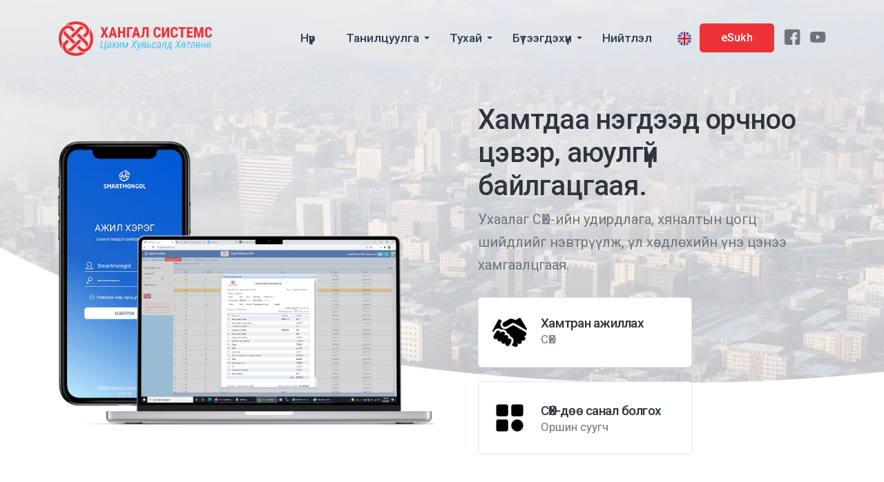

--- FILE ---
content_type: text/html
request_url: http://www.khangal.mn/?fbclid=IwAR3lSMCk0qfcNx_1bPzX6vVcVn4tBES13BY5_hrB3_htMaJPDME7cLhs2Yo
body_size: 33341
content:
<!DOCTYPE html>
<html lang="en">
	<head>
		<meta charset="utf-8">
		<meta http-equiv="X-UA-Compatible" content="IE=edge"/>
		<meta name="author" content="DSAThemes"/>
		<meta name="description" content="Enabling Digital Transformation"/>
		<meta name="keywords" content="Responsive, HTML5, DSAThemes, One Page, Landing, Software, Mobile App, SaaS, Startup, Creative, Freelancers, Digital Product">
		<meta name="viewport" content="width=device-width, initial-scale=1.0"/>
		<title>Khangal systems | Enabling Digital Transformation</title>
		<link rel="shortcut icon" href="images/favicon.png" type="image/x-icon">
		<link rel="icon" href="images/favicon.png" type="image/x-icon">
		<link rel="apple-touch-icon" sizes="152x152" href="images/favicon.png">
		<link rel="apple-touch-icon" sizes="120x120" href="images/favicon.png">
		<link rel="apple-touch-icon" sizes="76x76" href="images/favicon.png">
		<link rel="apple-touch-icon" href="images/favicon.png">
		<link rel="icon" href="images/favicon.png" type="image/x-icon">
		<link href="https://fonts.googleapis.com/css2?family=Roboto:wght@300;400;500;700&display=swap" rel="stylesheet">
		<link href="css/bootstrap.min.css" rel="stylesheet">
		<link href="css/flaticon.css" rel="stylesheet">
		<link href="css/menu.css" rel="stylesheet">
		<link id="effect" href="css/dropdown-effects/fade-down.css" media="all" rel="stylesheet">
		<link href="css/magnific-popup.css" rel="stylesheet">
		<link href="css/owl.carousel.min.css" rel="stylesheet">
		<link href="css/owl.theme.default.min.css" rel="stylesheet">
		<link href="css/animate.css" rel="stylesheet">
		<link href="css/style.css" rel="stylesheet">
		<link href="css/responsive.css" rel="stylesheet">
		<meta property="og:url" content="https://www.khangal.mn" />
		<meta property="og:type" content="application" />
		<meta property="og:title" content="Хангал системс ХХК" />
		<meta property="og:description" content="Сууц өмчлөгчдийн холбооны цогц, цахим програм" />
		<meta property="og:image" content="https://www.khangal.mn/khangal.png" />
		<script async src="https://www.googletagmanager.com/gtag/js?id=G-PRN8PT3ZJX"></script>
		<script>
		  window.dataLayer = window.dataLayer || [];
		  function gtag(){dataLayer.push(arguments);}
		  gtag('js', new Date());
		  gtag('config', 'G-PRN8PT3ZJX');
	  </script>
		<script type="text/javascript" id="hs-script-loader" async defer src="//js.hs-scripts.com/21515252.js"></script>
	</head>
	<body>
		<div id="loading">
			<div id="loading-center">
				<div id="loading-center-absolute">
					<div class="object" id="object_one"></div>
					<div class="object" id="object_two"></div>
					<div class="object" id="object_three"></div>
					<div class="object" id="object_four"></div>
				</div>
			</div>
		</div>

		<div id="page" class="page">
			<header id="header" class="header tra-menu navbar-dark">
				<div class="header-wrapper">
					<div class="wsmobileheader clearfix">
						<span class="smllogo"><img src="images/logo.png" alt="mobile-logo"/></span>
						<a id="wsnavtoggle" class="wsanimated-arrow"><span></span></a>
					</div>

				  	<div class="wsmainfull menu clearfix">
	    				<div class="wsmainwp clearfix">
								<div class="desktoplogo"><a href="https://www.khangal.mn" class="logo-black"><img src="images/logo.png" alt="header-logo"></a></div>
	    					<div class="desktoplogo"><a href="https://www.khangal.mn" class="logo-white"><img src="images/logo.png" alt="header-logo"></a></div>

								<nav class="wsmenu clearfix">
	        					<ul class="wsmenu-list nav-pink-hover">

						          	<li class="nl-simple" aria-haspopup="true"><a href="https://www.khangal.mn">Нүүр</a>

						          	<li aria-haspopup="true"><a href="#">Танилцуулга<span class="wsarrow"></span></a>
	            						<ul class="sub-menu">
	            							<li aria-haspopup="true"><a href="#content-3">Шинэлэг шийдэл</a></li>
	            							<li aria-haspopup="true"><a href="#content-9">Видео танилцуулга</a></li>
	            							<li aria-haspopup="true"><a href="#features-4">Давуу тал</a></li>
	            							<li aria-haspopup="true"><a href="#reviews-1">Харилцагчдын сэтгэгдэл</a></li>
	            							<li aria-haspopup="true"><a href="#brands-2">Манай СӨХ-үүд</a></li>
														<li aria-haspopup="true"><a href="#cta-9">Хамтран ажиллах</a></li>
						           		</ul>
												</li>

												<li aria-haspopup="true"><a href="#">Тухай <span class="wsarrow"></span></a>
													<ul class="sub-menu">
														<li aria-haspopup="true"><a href="about.html">Бидний тухай</a></li>
														<li aria-haspopup="true"><a href="faqs.html">Түгээмэл асуулт</a></li>
														<li aria-haspopup="true"><a href="contacts.html">Холбоо барих</a></li>
													</ul>
						          	</li>

												<li aria-haspopup="true"><a href="#">Бүтээгдэхүүн <span class="wsarrow"></span></a>
													<ul class="sub-menu">
														<li><a href="https://www.esukh.mn">eSukh.mn</a></li>
														<li><a href="down.html">Smart Mongol app</a></li>
														<li><a href="https://www.myproperty.mn">Myproperty.mn</a></li>
													</ul>
												</li>	<!-- END DROPDOWN MENU -->


							    	<!-- SIMPLE NAVIGATION LINK -->
							    	<li class="nl-simple" aria-haspopup="true"><a href="/blog">Нийтлэл</a></li>

										<li class="nl-simple header-socials ico-20 clearfix" aria-haspopup="true">
											<span><a href="index-en.html" class="ico-facebook"><img src="images/en.png" height="100%"></a></span>
										</li>


										<!-- HEADER BUTTON -->
								    <li class="nl-simple" aria-haspopup="true">
								    	<a href="https://www.esukh.mn" class="btn btn-pink tra-grey-hover last-link">eSukh</a>
								    </li>

										<li class="nl-simple grey-color header-socials ico-20 clearfix" aria-haspopup="true">
											<span><a href="https://www.facebook.com/Khangal-Systems-185255795565522" class="ico-facebook"><span class="flaticon-facebook"></span></a></span>
											<span><a href="https://www.youtube.com/channel/UC7vnJg_bQJZJeesZ7VMLXVw" class="ico-youtube"><span class="flaticon-youtube"></span></a></span>
										</li>


	        					</ul>
	        				</nav>	<!-- END MAIN MENU -->
	    				</div>
	    			</div>	<!-- END NAVIGATION MENU -->
				</div>     <!-- End header-wrapper -->
			</header>	<!-- END HEADER -->

			<section id="hero-11" class="bg-08 hero-section division">
				<div class="container">
					<div class="row d-flex align-items-center">


						<!-- HERO IMAGE -->
						<div class="col-md-5 col-lg-6 order-last order-md-2">
							<div class="hero-11-img text-center">
								<img class="img-fluid" src="images/img74.png" alt="hero-image">
							</div>
						</div>


						<!-- HERO TEXT -->
						<div class="col-md-7 col-lg-6 order-first order-md-2">
							<div class="hero-11-txt">

								<!-- Title -->
								<h1 class="h1-l">Хамтдаа нэгдээд орчноо цэвэр, аюулгүй байлгацгаая.</h1>

								<!-- Text -->
								<p class="p-xl">Ухаалаг СӨХ-ийн удирдлага, хяналтын цогц шийдлийг нэвтрүүлж, үл хөдлөхийн үнэ цэнээ хамгаалцгаая.
								</p>

								<!-- DOWNLOAD BUTTON -->
								<a href="https://khangal-21515252.hubspotpagebuilder.com/request" class="os-btn bg-white d-flex align-items-center">

									<!-- Icon -->
		 							<div class="os-btn-ico">
										<div class="ico-50">
											<img src="images/deal.png" alt="os-icon" />
										</div>
									</div>

									<!-- Text -->
									<div class="os-btn-txt">
										<h6 class="h6-lg">Хамтран ажиллах</h6>
										<p>СӨХ</p>
									</div>

								</a>

								<!-- DOWNLOAD BUTTON -->
								<a href="https://khangal-21515252.hubspotpagebuilder.com/request" class="os-btn mac-os-btn bg-white d-flex align-items-center">

									<!-- Icon -->
		 							<div class="os-btn-ico">
		 								<div class="ico-50">
											<img src="images/categories.png" alt="os-icon" />
										</div>
									</div>

									<!-- Text -->
									<div class="os-btn-txt">
										<h6 class="h6-lg">СӨХ-дөө санал болгох</h6>
										<p>Оршин суугч</p>
									</div>

								</a>

							</div>
						</div>	<!-- END HERO TEXT -->


					</div>    <!-- End row -->
				</div>	   <!-- End container -->
			</section>	<!-- END HERO-11 -->

			<!-- CONTENT-3
			============================================= -->
			<section id="content-3" class="content-3 wide-60 content-section division">
				<div class="container">


					<!-- TOP ROW -->
					<div class="top-row pb-50">
						<div class="row d-flex align-items-center">


							<!-- TEXT BLOCK -->
							<div class="col-md-7 col-lg-6 order-last order-lg-2">
								<div class="txt-block left-column wow fadeInRight">

									<!-- Section ID -->
						 			<span class="section-id rounded-id bg-tra-purple purple-color txt-upcase">
						 				SmartMongol
						 			</span>

									<!-- Title -->
									<h2 class="h2-xs">Оршин суугчдад зориулсан аппликэйшн</h2>

									<!-- Text -->
									<p class="p-lg">Оршин суугч нэг бүрийн оролцоог нэмэгдүүлж, хяналтыг сайжруулсан цогц шийдэл бүхий аппликэйшныг нэвтрүүлээ.
									</p>

								</div>
							</div>	<!-- END TEXT BLOCK -->


							<!-- IMAGE BLOCK -->
							<div class="col-md-5 col-lg-6 order-first order-md-2">
								<div class="img-block left-column wow fadeInLeft">
									<img class="img-fluid" src="images/userappli.png" alt="content-image">
								</div>
							</div>


						</div>
					</div>	<!-- END TOP ROW -->

					<!-- DIVIDER LINE -->
					<hr class="divider">


					<!-- BOTTOM ROW -->
					<div class="bottom-row">
						<div class="row d-flex align-items-center">


							<!-- IMAGE BLOCK -->
							<div class="col-md-5 col-lg-6">
								<div class="img-block left-column wow fadeInRight">
				 					<img class="img-fluid" src="images/macb.png" alt="video-preview">
								</div>
							</div>


							<!-- TEXT BLOCK -->
							<div class="col-md-7 col-lg-6">
								<div class="txt-block right-column wow fadeInLeft">

									<span class="section-id rounded-id bg-tra-purple purple-color txt-upcase">
										eSukh.mn
									</span>

									<!-- TEXT BOX -->
									<div class="txt-box mb-20">

										<h2 class="h2-xs">Сууц өмчлөгчдийн холбоонд зориулсан цогц програм</h2>

										<!-- Text -->
										<p class="p-lg">СӨХ-ны үйл ажиллагааг хялбаршуулж, оршин суугчидтай онлайнаар харилцахад зориулсан цогц програм хангамжийг нэвтрүүлээ.
										</p>

									</div>
								</div>
							</div>	<!-- END TEXT BLOCK -->
						</div>
					</div>	<!-- END BOTTOM ROW -->
				</div>	   <!-- End container -->
			</section>	<!-- END CONTENT-3 -->




			<!-- CONTENT-9
			============================================= -->
			<section id="content-9" class="content-9 bg-stateblue-gradient pt-100 content-section division">
				<div class="container white-color">


					<!-- SECTION TITLE -->
					<div class="row justify-content-center">
						<div class="col-md-10 col-lg-8">
							<div class="section-title title-02 mb-60">

								<!-- Section ID -->
					 			<span class="section-id rounded-id bg-tra-white white-color txt-upcase">
					 				Видео танилцуулга
					 			</span>

					 			<!-- Title -->
								<h2 class="h2-xs">Бүтээгдэхүүний тухай илүү ихийг үзээрэй.</h2>

							</div>
						</div>
					</div>


					<!-- IMAGE BLOCK -->
					<div class="row">
						<div class="col">
							<div class="content-9-img video-preview wow fadeInUp">

								<!-- Play Icon -->
								<a class="video-popup" href="https://www.youtube.com/embed/6xGtCUXUlNk">
									<div class="video-btn video-btn-xl bg-pink ico-90">
										<div class="video-block-wrapper"><span class="flaticon-play-button"></span></div>
									</div>
								</a>

								<!-- Preview Image -->
			 					<img class="img-fluid team-member-photo" src="images/vid1.jpg" alt="video-preview">

							</div>
						</div>
					</div>


				</div>	   <!-- End container -->
			</section>	<!-- END CONTENT-9 -->




			<!-- FEATURES-4
			============================================= -->
			<section id="features-4" class="wide-60 features-section division">
				<div class="container">

					<!-- SECTION TITLE -->
					<div class="row justify-content-center">
						<div class="col-lg-10 col-xl-8">
							<div class="section-title title-01 mb-70">

								<!-- Title -->
								<h2 class="h2-md">www.eSukh.mn программын давуу талууд</h2>

							</div>
						</div>
					</div>


					<!-- FEATURES-4 WRAPPER -->
					<div class="fbox-4-wrapper fbox-4-wide">
						<div class="row row-cols-1 row-cols-md-2">


							<!-- FEATURE BOX #1 -->
		 					<div class="col">
		 						<div class="fbox-4 pr-25 mb-40 wow fadeInUp">

		 							<!-- Icon -->
		 							<div class="fbox-ico">
		 								<div class="fbox-ico-center ico-65">
											<span class="flaticon-calendar"></span>
										</div>
									</div>

									<!-- Text -->
									<div class="fbox-txt">

										<!-- Title -->
										<h5 class="h5-md">2016 оноос хойш хөгжүүлсэн</h5>

										<!-- Text -->
										<p class="p-lg">Зөвхөн СӨХ-д зориулагдсан 2016 оноос хойш хөгжүүлсэн, шууд хэрэглэхэд бэлэн програм
										</p>

									</div>

		 						</div>
		 					</div>


		 					<!-- FEATURE BOX #2 -->
		 					<div class="col">
		 						<div class="fbox-4 pl-25 mb-40 wow fadeInUp">

		 							<!-- Icon -->
		 							<div class="fbox-ico">
		 								<div class="fbox-ico-center ico-65">
											<span class="flaticon-layers"></span>
										</div>
									</div>

									<!-- Text -->
									<div class="fbox-txt">

										<!-- Title -->
										<h5 class="h5-md">Хамгийн олон СӨХ ашигладаг</h5>

										<!-- Text -->
										<p class="p-lg">Хамгийн олон СӨХ хэрэглэж буй бөгөөд тэдгээрийн сайн талуудыг өөртөө шингээсэн, нэвтрүүлэхэд хялбар шийдэл
										</p>

									</div>

		 						</div>
		 					</div>


		 					<!-- FEATURE BOX #3 -->
		 					<div class="col">
		 						<div class="fbox-4 pr-25 mb-40 wow fadeInUp">

		 							<!-- Icon -->
		 							<div class="fbox-ico">
		 								<div class="fbox-ico-center ico-65">
											<span class="flaticon-resize"></span>
										</div>
									</div>

									<!-- Text -->
									<div class="fbox-txt">

										<!-- Title -->
										<h5 class="h5-md">Төлбөрийн цогц систем</h5>

										<!-- Text -->
										<p class="p-lg">Бүх банк болон НӨАТ системтэй холбогдсон төлбөрийн цогц системтэй.
										</p>

									</div>

		 						</div>
		 					</div>


		 					<!-- FEATURE BOX #4 -->
		 					<div class="col">
		 						<div class="fbox-4 pl-25 mb-40 wow fadeInUp">

		 							<!-- Icon -->
		 							<div class="fbox-ico">
		 								<div class="fbox-ico-center ico-65">
											<span class="flaticon-folder-3"></span>
										</div>
									</div>

									<!-- Text -->
									<div class="fbox-txt">

										<!-- Title -->
										<h5 class="h5-md">Цахим тайлангийн шийдэл</h5>

										<!-- Text -->
										<p class="p-lg">Оршин суугчдын санал, гомдол, дуудлагыг онлайнаар хүлээн авч шийдвэрлэх, үйл ажиллагааны болон санхүүгийн тайлангаа цахимаар хүргэх боломжтой.
										</p>

									</div>

		 						</div>
		 					</div>


		 					<!-- FEATURE BOX #5 -->
		 					<div class="col">
		 						<div class="fbox-4 pr-25 mb-40 wow fadeInUp">

		 							<!-- Icon -->
		 							<div class="fbox-ico">
		 								<div class="fbox-ico-center ico-65">
											<span class="flaticon-pantone"></span>
										</div>
									</div>

									<!-- Text -->
									<div class="fbox-txt">

										<!-- Title -->
										<h5 class="h5-md">IOT технологи</h5>

										<!-- Text -->
										<p class="p-lg">Хотхоны гадна хаалт, гаражийн хаалга нээх эрхийг СӨХ-н программаар удирдаж, бүх орсон гарсан хөдөлгөөний тайланг гаргах боломжтой.
										</p>

									</div>

		 						</div>
		 					</div>


		 					<!-- FEATURE BOX #6 -->
		 					<div class="col">
		 						<div class="fbox-4 pl-25 mb-40 wow fadeInUp">

		 							<!-- Icon -->
		 							<div class="fbox-ico">
		 								<div class="fbox-ico-center ico-65">
											<span class="flaticon-analytics"></span>
										</div>
									</div>

									<!-- Text -->
									<div class="fbox-txt">

										<!-- Title -->
										<h5 class="h5-md">Ажилтнуудын гүйцэтгэлийн хяналт</h5>

										<!-- Text -->
										<p class="p-lg">Харуул хамгаалалт, цахилгаан шат, хог ачилт зэрэг үйлчилгээ үзүүлэгч байгууллагууд болон ажилтнуудын гүйцэтгэлийг хянах боломжтой.
										</p>

									</div>

		 						</div>
		 					</div>

							<!-- FEATURE BOX #6 -->
							<div class="col">
		 						<div class="fbox-4 pr-25 mb-40 wow fadeInUp">

		 							<!-- Icon -->
		 							<div class="fbox-ico">
		 								<div class="fbox-ico-center ico-65">
											<span class="flaticon-share"></span>
										</div>
									</div>

									<!-- Text -->
									<div class="fbox-txt">

										<!-- Title -->
										<h5 class="h5-md">Бусад СӨХ-тэй холбогдох</h5>

										<!-- Text -->
										<p class="p-lg">Бусад СӨХ-тэй туршлага солилцох, асуудлаа ярилцан зөвлөх булантай.
										</p>

									</div>

		 						</div>
		 					</div>

							<!-- FEATURE BOX #6 -->
		 					<div class="col">
		 						<div class="fbox-4 pl-25 mb-40 wow fadeInUp">

		 							<!-- Icon -->
		 							<div class="fbox-ico">
		 								<div class="fbox-ico-center ico-65">
											<span class="flaticon-dashboard"></span>
										</div>
									</div>

									<!-- Text -->
									<div class="fbox-txt">

										<!-- Title -->
										<h5 class="h5-md">Санал асуулгын шийдэл</h5>

										<!-- Text -->
										<p class="p-lg">Бүх оршин суугчдаас санал асуулга авах боломжтой.
										</p>

									</div>

		 						</div>
		 					</div>


		 				</div>
					</div>    <!-- END FEATURES-4 WRAPPER -->


				</div>     <!-- End container -->
			</section>	<!-- END FEATURES-4 -->




			<!-- TESTIMONIALS-1
			============================================= -->
			<section id="reviews-1" class="bg-whitesmoke-gradient wide-100 reviews-section division">
				<div class="container">


					<!-- SECTION TITLE -->
					<div class="row justify-content-center">
						<div class="col-lg-10 col-xl-8">
							<div class="section-title title-01 mb-70">

								<!-- Title -->
								<h2 class="h2-md">Харилцагчдын сэтгэгдэл</h2>

								<!-- Text -->
								<p class="p-xl">Манай системийг ашигладаг СӨХ, оршин суугчдын сэтгэгдэл
								</p>

							</div>
						</div>
					</div>


					<!-- TESTIMONIALS CONTENT -->
					<div class="row">
						<div class="col">
							<div class="owl-carousel owl-theme reviews-1-wrapper">


								<!-- TESTIMONIAL #2 -->
								<div class="review-1">

									<!-- Quote Icon -->
		 							<div class="review-1-ico ico-25">
										<span class="flaticon-left-quote"></span>
									</div>

									<!-- Text -->
									<div class="review-1-txt">

										<!-- Text -->
										<p class="p-lg">“... Өмнө нь төлбөр нэхэмжлэх ажлыг 2-3 хоногт хийдэг байсан бол eSukh.mn систем нэвтэрснээр 1 цагт л хийдэг болсон. Хамгийн гол нь оршин суугчид маань маш их олзуурхаж байгаа ...”
										</p>

										<!-- Testimonial Author -->
										<div class="author-data clearfix">

											<!-- Testimonial Author -->
											<div class="review-author">

												<h6 class="h6-xl">Б.Батцэцэг</h6>
												<p class="p-md">Ривергарден СӨХ-ны Ерөнхий ня-бо</p>

												<!-- Rating -->
												<div class="review-rating ico-15 yellow-color">
													<span class="flaticon-star-1"></span>
													<span class="flaticon-star-1"></span>
													<span class="flaticon-star-1"></span>
													<span class="flaticon-star-1"></span>
													<span class="flaticon-star-1"></span>
												</div>

											</div>

										</div>	<!-- End Testimonial Author -->

									</div>	<!-- End Text -->

								</div>	<!-- END TESTIMONIAL #2 -->

								<!-- TESTIMONIAL #1 -->
								<div class="review-1">

									<!-- Quote Icon -->
		 							<div class="review-1-ico ico-25">
										<span class="flaticon-left-quote"></span>
									</div>

									<!-- Text -->
									<div class="review-1-txt">

										<!-- Text -->
										<p class="p-lg">“...Шилэн СӨХ санаачилгыг дэмжин ажиллаж буй шийдлүүдээс eSukh.mn нь хэд хэдэн онцлогоор ялгарч байна. Нэгдүгээрт, хамгийн олон СӨХ ашиглаж, тогтмол сайжирч байгаа; Хоёрдугаарт, СӨХ-н үйл ажиллагааг ил тод болгохоос гадна нэмэлт олон үйлчилгээг санал болгож байгаа; Гуравдугаарт, төлбөр тооцоог алдаагүй хялбар болгож байна...”
										</p>

										<!-- Testimonial Author -->
										<div class="author-data clearfix">

											<!-- Testimonial Author -->
											<div class="review-author">

												<h6 class="h6-xl">М.Галбаатар</h6>
												<p class="p-md">СӨХ-ны Дээд зөвлөлийн Гүйцэтгэх захирал</p>

												<!-- Rating -->
												<div class="review-rating ico-15 yellow-color">
													<span class="flaticon-star-1"></span>
													<span class="flaticon-star-1"></span>
													<span class="flaticon-star-1"></span>
													<span class="flaticon-star-1"></span>
													<span class="flaticon-star-1"></span>
												</div>

											</div>

										</div>	<!-- End Testimonial Author -->

									</div>	<!-- End Text -->

								</div>	<!-- END TESTIMONIAL #1 -->


								<!-- TESTIMONIAL #3 -->
								<div class="review-1">

									<!-- Quote Icon -->
		 							<div class="review-1-ico ico-25">
										<span class="flaticon-left-quote"></span>
									</div>

									<!-- Text -->
									<div class="review-1-txt">

										<!-- Text -->
										<p class="p-lg">“... 2019 оноос хойш хамтран ажиллах хооронд ажиглагдсан зүйл бол бусдын хэлж байгааг маш сайн сонсдог, системээ тогтмол сайжруулдаг, хэлсэн бол хийдэг баг хамт олон гэж санагдсан ...”
										</p>

										<!-- Testimonial Author -->
										<div class="author-data clearfix">

											<!-- Testimonial Author -->
											<div class="review-author">

												<h6 class="h6-xl">...</h6>
												<p class="p-md">Вива Сити СӨХ-ны Гүйцэтгэх захирал</p>

												<!-- Rating -->
												<div class="review-rating ico-15 yellow-color">
													<span class="flaticon-star-1"></span>
													<span class="flaticon-star-1"></span>
													<span class="flaticon-star-1"></span>
													<span class="flaticon-star-1"></span>
													<span class="flaticon-star-1"></span>
												</div>

											</div>

										</div>	<!-- End Testimonial Author -->

									</div>	<!-- End Text -->

								</div>	<!-- END TESTIMONIAL #3 -->




							</div>
						</div>
					</div>	<!-- END TESTIMONIALS CONTENT -->


				</div>     <!-- End container -->
			</section>	<!-- END TESTIMONIALS-1 -->




			<!-- BRANDS-2
			============================================= -->
			<div id="brands-2" class="pb-70 brands-section division">
				<div class="container">


					<!-- BRANDS TITLE -->
					<div class="row justify-content-center">
						<div class="col-lg-8">
							<div class="brands-title text-center">
								<p class="p-xl">Бидний системийг ашигладаг СӨХ-үүд</p>
							</div>
						</div>
					</div>


					<!-- BRANDS-2 WRAPPER -->
					<div class="brands-2-wrapper">
						<div class="row justify-content-md-center row-cols-2 row-cols-sm-3 row-cols-md-5">


							<!-- BRAND LOGO IMAGE -->
							<div class="col">
								<div class="brand-logo">
									<a href="#">
										<img class="img-fluid" src="images/suh1.png" alt="brand-logo" />
									</a>
								</div>
							</div>


							<!-- BRAND LOGO IMAGE -->
							<div class="col">
								<div class="brand-logo">
									<a href="#">
										<img class="img-fluid" src="images/suh2.png" alt="brand-logo" />
									</a>
								</div>
							</div>


							<!-- BRAND LOGO IMAGE -->
							<div class="col">
								<div class="brand-logo">
									<a href="#">
										<img class="img-fluid" src="images/suh3.png" alt="brand-logo" />
									</a>
								</div>
							</div>


							<!-- BRAND LOGO IMAGE -->
							<div class="col">
								<div class="brand-logo">
									<a href="#">
										<img class="img-fluid" src="images/suh4.png" alt="brand-logo" />
									</a>
								</div>
							</div>


							<!-- BRAND LOGO IMAGE -->
							<div class="col">
								<div class="brand-logo">
									<a href="#">
										<img class="img-fluid" src="images/suh5.png" alt="brand-logo" />
									</a>
								</div>
							</div>


							<!-- BRAND LOGO IMAGE -->
							<div class="col">
								<div class="brand-logo">
									<a href="#">
										<img class="img-fluid" src="images/suh6.png" alt="brand-logo" />
									</a>
								</div>
							</div>


							<!-- BRAND LOGO IMAGE -->
							<div class="col">
								<div class="brand-logo">
									<a href="#">
										<img class="img-fluid" src="images/suh7.png" alt="brand-logo" />
									</a>
								</div>
							</div>


							<!-- BRAND LOGO IMAGE -->
							<div class="col">
								<div class="brand-logo">
									<a href="#">
										<img class="img-fluid" src="images/suh8.png" alt="brand-logo" />
									</a>
								</div>
							</div>


							<!-- BRAND LOGO IMAGE -->
							<div class="col">
								<div class="brand-logo">
									<a href="#">
										<img class="img-fluid" src="images/suh9.png" alt="brand-logo" />
									</a>
								</div>
							</div>


							<!-- BRAND LOGO IMAGE -->
							<div class="col">
								<div class="brand-logo">
									<a href="#">
										<img class="img-fluid" src="images/suh10.png" alt="brand-logo" />
									</a>
								</div>
							</div>


						</div>
					</div>  <!-- END BRANDS-2 WRAPPER -->


				</div>     <!-- End container -->
			</div>	<!-- END BRANDS-2 -->








			<!-- DIVIDER LINE -->
			<hr class="divider">




			<!-- STATISTIC-2
			============================================= -->
			<section id="statistic-2" class="wide-60 statistic-section division">
				<div class="container">
					<div class="row d-flex align-items-center">


						<!-- TEXT BLOCK -->
						<div class="col-lg-6">
							<div class="txt-block right-column mb-40 wow fadeInLeft">
								<h3 class="h3-xs">Ухаалаг СӨХ-ийн цогц шийдлийг өнөөдрийн байдлаар</h3>
							</div>
						</div>


						<!-- STATISTIC BLOCK #1 -->
						<div class="col-sm-5 col-md-4 col-lg-3 offset-sm-1 offset-md-2 offset-lg-1">
							<div class="statistic-block wow fadeInUp">

								<!-- Text -->
								<h2 class="h2-title-xs statistic-number"><span class="count-element">90</span></h2>
								<p class="p-lg mt-20">Сууц өмчлөгчдийн холбоо</p>

							</div>
						</div>


						<!-- STATISTIC BLOCK #2 -->
						<div class="col-sm-5 col-md-4 col-lg-2">
							<div class="statistic-block wow fadeInUp">

								<!-- Text -->
								<h2 class="h2-title-xs statistic-number"><span class="count-element">38600</span></h2>

								<p class="p-lg mt-20">Оршин суугч</p>
							</div>
						</div>


					</div>    <!-- End row -->
				</div>	   <!-- End container -->
			</section>	<!-- END STATISTIC-2 -->









			<!-- CALL TO ACTION-9
			============================================= -->
			<section id="cta-9" class="bg-tra-purple wide-80 cta-section division">
				<div class="container">
					<div class="row justify-content-md-center">


						<!-- CALL TO ACTION TEXT -->
						<div class="col col-lg-8">
							<div class="cta-9-txt text-center">

								<!-- Title -->
								<h2 class="h2-xs">Цахим СӨХ системийг ашиглах</h2>
								<p class="p-xl mb-35">Сууц өмчлөгчдийн холбоо эсвэл оршин суугч та дараах линкийг ашиглан хүсэлтээ илгээгээрэй.</p>

								<!-- DOWNLOAD BUTTON -->
								<a href="https://khangal-21515252.hubspotpagebuilder.com/request" class="os-btn bg-white d-flex align-items-center">

									<!-- Icon -->
		 							<div class="os-btn-ico">
										<div class="ico-50">
											<img src="images/deal.png" alt="os-icon" />
										</div>
									</div>

									<!-- Text -->
									<div class="os-btn-txt">
										<h6 class="h6-lg">Хамтран ажиллах</h6>
										<p>СӨХ</p>
									</div>

								</a>

								<!-- DOWNLOAD BUTTON -->
								<a href="https://khangal-21515252.hubspotpagebuilder.com/request" class="os-btn mac-os-btn bg-white d-flex align-items-center">

									<!-- Icon -->
		 							<div class="os-btn-ico">
		 								<div class="ico-50">
											<img src="images/categories.png" alt="os-icon" />
										</div>
									</div>

									<!-- Text -->
									<div class="os-btn-txt">
										<h6 class="h6-lg">СӨХ-өө санал болгох</h6>
										<p>Оршин суугч</p>
									</div>

								</a>

							</div>
						</div>	<!-- END CALL TO ACTION TEXT -->


					</div>    <!-- End row -->
				</div>	   <!-- End container -->
			</section>	<!-- END CALL TO ACTION-9 -->




			<!-- FOOTER-2
			============================================= -->
			<footer id="footer-2" class="footer division">
				<div class="container">


					<!-- BOTTOM FOOTER -->
					<div class="bottom-footer">
						<div class="row row-cols-1 row-cols-md-2 d-flex align-items-center">


							<!-- FOOTER COPYRIGHT -->
							<div class="col">
								<div class="footer-copyright">
									<p>&copy; 2022 | Khangal systems llc</p>
								</div>
							</div>


							<!-- BOTTOM FOOTER LINKS -->
							<div class="col">
								<ul class="bottom-footer-list text-secondary text-end">
									<li><p><a href="https://www.facebook.com/Khangal-Systems-185255795565522">Facebook</a></p></li>
									<li><p><a href="https://www.youtube.com/channel/UC7vnJg_bQJZJeesZ7VMLXVw">Youtube</a></p></li>
								</ul>
							</div>


						</div>  <!-- End row -->
					</div>	<!-- BOTTOM FOOTER -->


				</div>
			</footer>	<!-- FOOTER-2 -->




		</div>	<!-- END PAGE CONTENT -->

		<script src="js/jquery-3.6.0.min.js"></script>
		<script src="js/bootstrap.min.js"></script>
		<script src="js/modernizr.custom.js"></script>
		<script src="js/jquery.easing.js"></script>
		<script src="js/jquery.appear.js"></script>
		<script src="js/jquery.scrollto.js"></script>
		<script src="js/menu.js"></script>
		<script src="js/owl.carousel.min.js"></script>
		<script src="js/jquery.magnific-popup.min.js"></script>
		<script src="js/quick-form.js"></script>
		<script src="js/request-form.js"></script>
		<script src="js/jquery.validate.min.js"></script>
		<script src="js/jquery.ajaxchimp.min.js"></script>
		<script src="js/wow.js"></script>

		<!-- Custom Script -->
		<script src="js/custom.js"></script>


	</body>
</html>


--- FILE ---
content_type: text/css
request_url: http://www.khangal.mn/css/flaticon.css
body_size: 14176
content:
@font-face {
    font-family: "flaticon";
    src: url("../fonts/flaticon.ttf?aaa1d88e740afa66e1fc70a526ac318b") format("truetype"),
url("../fonts/flaticon.woff?aaa1d88e740afa66e1fc70a526ac318b") format("woff"),
url("../fonts/flaticon.woff2?aaa1d88e740afa66e1fc70a526ac318b") format("woff2"),
url("../fonts/flaticon.eot?aaa1d88e740afa66e1fc70a526ac318b#iefix") format("embedded-opentype"),
url("../fonts/laticon.svg?aaa1d88e740afa66e1fc70a526ac318b#flaticon") format("svg");
}

span[class^="flaticon-"]:before, span[class*=" flaticon-"]:before {
    font-family: flaticon !important;
    font-style: normal;
    font-weight: normal !important;
    font-variant: normal;
    text-transform: none;
    font-size: 20px;
    line-height: 1!important;
    -webkit-font-smoothing: antialiased;
    -moz-osx-font-smoothing: grayscale;
}

.flaticon-placeholder:before {
    content: "\f101";
}
.flaticon-map:before {
    content: "\f102";
}
.flaticon-dollar:before {
    content: "\f103";
}
.flaticon-chat:before {
    content: "\f104";
}
.flaticon-user:before {
    content: "\f105";
}
.flaticon-analytics:before {
    content: "\f106";
}
.flaticon-analytics-1:before {
    content: "\f107";
}
.flaticon-analytics-2:before {
    content: "\f108";
}
.flaticon-analytics-3:before {
    content: "\f109";
}
.flaticon-analytics-4:before {
    content: "\f10a";
}
.flaticon-analytics-5:before {
    content: "\f10b";
}
.flaticon-chat-1:before {
    content: "\f10c";
}
.flaticon-chat-2:before {
    content: "\f10d";
}
.flaticon-chat-3:before {
    content: "\f10e";
}
.flaticon-chat-4:before {
    content: "\f10f";
}
.flaticon-credit-card:before {
    content: "\f110";
}
.flaticon-credit-card-1:before {
    content: "\f111";
}
.flaticon-voice-message:before {
    content: "\f112";
}
.flaticon-rotation-lock:before {
    content: "\f113";
}
.flaticon-ballot:before {
    content: "\f114";
}
.flaticon-email:before {
    content: "\f115";
}
.flaticon-email-1:before {
    content: "\f116";
}
.flaticon-wireframe:before {
    content: "\f117";
}
.flaticon-wireframe-1:before {
    content: "\f118";
}
.flaticon-wireframe-2:before {
    content: "\f119";
}
.flaticon-dashboard:before {
    content: "\f11a";
}
.flaticon-inside:before {
    content: "\f11b";
}
.flaticon-outside:before {
    content: "\f11c";
}
.flaticon-menu:before {
    content: "\f11d";
}
.flaticon-search:before {
    content: "\f11e";
}
.flaticon-trash:before {
    content: "\f11f";
}
.flaticon-bulleye:before {
    content: "\f120";
}
.flaticon-graph:before {
    content: "\f121";
}
.flaticon-graph-1:before {
    content: "\f122";
}
.flaticon-command:before {
    content: "\f123";
}
.flaticon-home:before {
    content: "\f124";
}
.flaticon-double-click:before {
    content: "\f125";
}
.flaticon-box:before {
    content: "\f126";
}
.flaticon-paperclip:before {
    content: "\f127";
}
.flaticon-font:before {
    content: "\f128";
}
.flaticon-search-1:before {
    content: "\f129";
}
.flaticon-paint-roller:before {
    content: "\f12a";
}
.flaticon-active:before {
    content: "\f12b";
}
.flaticon-alarm:before {
    content: "\f12c";
}
.flaticon-calendar:before {
    content: "\f12d";
}
.flaticon-calendar-1:before {
    content: "\f12e";
}
.flaticon-stopwatch:before {
    content: "\f12f";
}
.flaticon-book:before {
    content: "\f130";
}
.flaticon-hashtag:before {
    content: "\f131";
}
.flaticon-speech-bubble:before {
    content: "\f132";
}
.flaticon-algorithm:before {
    content: "\f133";
}
.flaticon-cloud-network:before {
    content: "\f134";
}
.flaticon-hierarchy:before {
    content: "\f135";
}
.flaticon-shift:before {
    content: "\f136";
}
.flaticon-social-media:before {
    content: "\f137";
}
.flaticon-web-programming:before {
    content: "\f138";
}
.flaticon-smartphone:before {
    content: "\f139";
}
.flaticon-web-browser:before {
    content: "\f13a";
}
.flaticon-web-browser-1:before {
    content: "\f13b";
}
.flaticon-add:before {
    content: "\f13c";
}
.flaticon-internet:before {
    content: "\f13d";
}
.flaticon-desktop:before {
    content: "\f13e";
}
.flaticon-web-programming-1:before {
    content: "\f13f";
}
.flaticon-web-search-engine:before {
    content: "\f140";
}
.flaticon-line-graph:before {
    content: "\f141";
}
.flaticon-line-graph-1:before {
    content: "\f142";
}
.flaticon-increase:before {
    content: "\f143";
}
.flaticon-back-camera:before {
    content: "\f144";
}
.flaticon-smartphone-1:before {
    content: "\f145";
}
.flaticon-rotate:before {
    content: "\f146";
}
.flaticon-smartphone-2:before {
    content: "\f147";
}
.flaticon-calculator:before {
    content: "\f148";
}
.flaticon-key:before {
    content: "\f149";
}
.flaticon-office-building:before {
    content: "\f14a";
}
.flaticon-folder:before {
    content: "\f14b";
}
.flaticon-add-1:before {
    content: "\f14c";
}
.flaticon-folder-1:before {
    content: "\f14d";
}
.flaticon-graphs:before {
    content: "\f14e";
}
.flaticon-alarm-clock:before {
    content: "\f14f";
}
.flaticon-hosting-servers:before {
    content: "\f150";
}
.flaticon-upload:before {
    content: "\f151";
}
.flaticon-download:before {
    content: "\f152";
}
.flaticon-copy:before {
    content: "\f153";
}
.flaticon-image:before {
    content: "\f154";
}
.flaticon-wishlist:before {
    content: "\f155";
}
.flaticon-menu-1:before {
    content: "\f156";
}
.flaticon-phone-call:before {
    content: "\f157";
}
.flaticon-reload:before {
    content: "\f158";
}
.flaticon-chat-5:before {
    content: "\f159";
}
.flaticon-reward:before {
    content: "\f15a";
}
.flaticon-command-line:before {
    content: "\f15b";
}
.flaticon-arrow:before {
    content: "\f15c";
}
.flaticon-add-2:before {
    content: "\f15d";
}
.flaticon-book-1:before {
    content: "\f15e";
}
.flaticon-love-message:before {
    content: "\f15f";
}
.flaticon-new-window:before {
    content: "\f160";
}
.flaticon-video:before {
    content: "\f161";
}
.flaticon-share:before {
    content: "\f162";
}
.flaticon-folder-2:before {
    content: "\f163";
}
.flaticon-stop:before {
    content: "\f164";
}
.flaticon-coding:before {
    content: "\f165";
}
.flaticon-add-3:before {
    content: "\f166";
}
.flaticon-diamond:before {
    content: "\f167";
}
.flaticon-repeat:before {
    content: "\f168";
}
.flaticon-cloud-computing:before {
    content: "\f169";
}
.flaticon-share-1:before {
    content: "\f16a";
}
.flaticon-translation:before {
    content: "\f16b";
}
.flaticon-airplay:before {
    content: "\f16c";
}
.flaticon-click:before {
    content: "\f16d";
}
.flaticon-resize:before {
    content: "\f16e";
}
.flaticon-slow-motion:before {
    content: "\f16f";
}
.flaticon-shopping-bag:before {
    content: "\f170";
}
.flaticon-filter:before {
    content: "\f171";
}
.flaticon-list:before {
    content: "\f172";
}
.flaticon-equalizer:before {
    content: "\f173";
}
.flaticon-send:before {
    content: "\f174";
}
.flaticon-voice-search:before {
    content: "\f175";
}
.flaticon-server:before {
    content: "\f176";
}
.flaticon-server-1:before {
    content: "\f177";
}
.flaticon-color-palette:before {
    content: "\f178";
}
.flaticon-web-design:before {
    content: "\f179";
}
.flaticon-target:before {
    content: "\f17a";
}
.flaticon-speech-bubble-1:before {
    content: "\f17b";
}
.flaticon-settings:before {
    content: "\f17c";
}
.flaticon-worldwide:before {
    content: "\f17d";
}
.flaticon-shuttle:before {
    content: "\f17e";
}
.flaticon-shield:before {
    content: "\f17f";
}
.flaticon-wallet:before {
    content: "\f180";
}
.flaticon-cloud-computing-1:before {
    content: "\f181";
}
.flaticon-help:before {
    content: "\f182";
}
.flaticon-seo:before {
    content: "\f183";
}
.flaticon-click-1:before {
    content: "\f184";
}
.flaticon-flow-chart:before {
    content: "\f185";
}
.flaticon-pay-day:before {
    content: "\f186";
}
.flaticon-priority:before {
    content: "\f187";
}
.flaticon-speech-bubble-2:before {
    content: "\f188";
}
.flaticon-speech-bubble-3:before {
    content: "\f189";
}
.flaticon-list-1:before {
    content: "\f18a";
}
.flaticon-faq:before {
    content: "\f18b";
}
.flaticon-settings-1:before {
    content: "\f18c";
}
.flaticon-binary-code:before {
    content: "\f18d";
}
.flaticon-click-2:before {
    content: "\f18e";
}
.flaticon-album:before {
    content: "\f18f";
}
.flaticon-price:before {
    content: "\f190";
}
.flaticon-tool:before {
    content: "\f191";
}
.flaticon-time:before {
    content: "\f192";
}
.flaticon-shirt:before {
    content: "\f193";
}
.flaticon-puzzle:before {
    content: "\f194";
}
.flaticon-deadline:before {
    content: "\f195";
}
.flaticon-tv:before {
    content: "\f196";
}
.flaticon-negotiation:before {
    content: "\f197";
}
.flaticon-layers:before {
    content: "\f198";
}
.flaticon-idea:before {
    content: "\f199";
}
.flaticon-record:before {
    content: "\f19a";
}
.flaticon-radar:before {
    content: "\f19b";
}
.flaticon-gamepad:before {
    content: "\f19c";
}
.flaticon-signal:before {
    content: "\f19d";
}
.flaticon-speech-bubble-4:before {
    content: "\f19e";
}
.flaticon-server-2:before {
    content: "\f19f";
}
.flaticon-shield-1:before {
    content: "\f1a0";
}
.flaticon-firewall:before {
    content: "\f1a1";
}
.flaticon-process:before {
    content: "\f1a2";
}
.flaticon-24-hours:before {
    content: "\f1a3";
}
.flaticon-fingerprint-scan:before {
    content: "\f1a4";
}
.flaticon-folder-3:before {
    content: "\f1a5";
}
.flaticon-folder-4:before {
    content: "\f1a6";
}
.flaticon-tongue:before {
    content: "\f1a7";
}
.flaticon-secure:before {
    content: "\f1a8";
}
.flaticon-increase-1:before {
    content: "\f1a9";
}
.flaticon-gift:before {
    content: "\f1aa";
}
.flaticon-browser:before {
    content: "\f1ab";
}
.flaticon-shield-2:before {
    content: "\f1ac";
}
.flaticon-keyboard:before {
    content: "\f1ad";
}
.flaticon-filter-1:before {
    content: "\f1ae";
}
.flaticon-click-3:before {
    content: "\f1af";
}
.flaticon-download-1:before {
    content: "\f1b0";
}
.flaticon-file:before {
    content: "\f1b1";
}
.flaticon-pantone:before {
    content: "\f1b2";
}
.flaticon-avatar:before {
    content: "\f1b3";
}
.flaticon-left-quote:before {
    content: "\f1b4";
}
.flaticon-heart:before {
    content: "\f1b5";
}
.flaticon-half-star-shape:before {
    content: "\f1b6";
}
.flaticon-star-half-empty:before {
    content: "\f1b7";
}
.flaticon-star:before {
    content: "\f1b8";
}
.flaticon-star-1:before {
    content: "\f1b9";
}
.flaticon-heart-shape-outline:before {
    content: "\f1ba";
}
.flaticon-reply-arrow:before {
    content: "\f1bb";
}
.flaticon-play-button:before {
    content: "\f1bc";
}
.flaticon-play:before {
    content: "\f1bd";
}
.flaticon-right-arrow:before {
    content: "\f1be";
}
.flaticon-magnifying-glass:before {
    content: "\f1bf";
}
.flaticon-plus-black-symbol:before {
    content: "\f1c0";
}
.flaticon-minus-symbol:before {
    content: "\f1c1";
}
.flaticon-left-arrow:before {
    content: "\f1c2";
}
.flaticon-right-arrow-1:before {
    content: "\f1c3";
}
.flaticon-down-arrow:before {
    content: "\f1c4";
}
.flaticon-:before {
    content: "\f1c5";
}
.flaticon-instagram:before {
    content: "\f1c6";
}
.flaticon-telegram:before {
    content: "\f1c7";
}
.flaticon-whatsapp:before {
    content: "\f1c8";
}
.flaticon-linkedin:before {
    content: "\f1c9";
}
.flaticon-viber:before {
    content: "\f1ca";
}
.flaticon-spotify:before {
    content: "\f1cb";
}
.flaticon-vk:before {
    content: "\f1cc";
}
.flaticon-facebook:before {
    content: "\f1cd";
}
.flaticon-kakao-talk:before {
    content: "\f1ce";
}
.flaticon-youtube:before {
    content: "\f1cf";
}
.flaticon-line:before {
    content: "\f1d0";
}
.flaticon-twitter:before {
    content: "\f1d1";
}
.flaticon-behance:before {
    content: "\f1d2";
}
.flaticon-google-play:before {
    content: "\f1d3";
}
.flaticon-snapchat:before {
    content: "\f1d4";
}
.flaticon-google-plus:before {
    content: "\f1d5";
}
.flaticon-odnoklassniki:before {
    content: "\f1d6";
}
.flaticon-messenger:before {
    content: "\f1d7";
}
.flaticon-skype:before {
    content: "\f1d8";
}
.flaticon-google-drive:before {
    content: "\f1d9";
}
.flaticon-slack:before {
    content: "\f1da";
}
.flaticon-open-source:before {
    content: "\f1db";
}
.flaticon-twitter-1:before {
    content: "\f1dc";
}
.flaticon-vimeo:before {
    content: "\f1dd";
}
.flaticon-evernote:before {
    content: "\f1de";
}
.flaticon-blogger:before {
    content: "\f1df";
}
.flaticon-google-hangouts:before {
    content: "\f1e0";
}
.flaticon-yelp:before {
    content: "\f1e1";
}
.flaticon-dropbox:before {
    content: "\f1e2";
}
.flaticon-stack-overflow:before {
    content: "\f1e3";
}
.flaticon-github:before {
    content: "\f1e4";
}
.flaticon-codepen:before {
    content: "\f1e5";
}
.flaticon-github-1:before {
    content: "\f1e6";
}
.flaticon-envato:before {
    content: "\f1e7";
}
.flaticon-delicious:before {
    content: "\f1e8";
}
.flaticon-pinterest-round-logo:before {
    content: "\f1e9";
}
.flaticon-linkedin-logo:before {
    content: "\f1ea";
}
.flaticon-dribble-big-logo:before {
    content: "\f1eb";
}
.flaticon-linux-platform:before {
    content: "\f1ec";
}
.flaticon-python:before {
    content: "\f1ed";
}
.flaticon-sketch:before {
    content: "\f1ee";
}
.flaticon-diamond-1:before {
    content: "\f1ef";
}
.flaticon-wordpress-logo:before {
    content: "\f1f0";
}
.flaticon-adobe:before {
    content: "\f1f1";
}
.flaticon-html-5:before {
    content: "\f1f2";
}
.flaticon-css-3:before {
    content: "\f1f3";
}
.flaticon-php:before {
    content: "\f1f4";
}
.flaticon-file-1:before {
    content: "\f1f5";
}
.flaticon-js:before {
    content: "\f1f6";
}
.flaticon-sql:before {
    content: "\f1f7";
}
.flaticon-zip:before {
    content: "\f1f8";
}
.flaticon-back:before {
    content: "\f1f9";
}
.flaticon-next:before {
    content: "\f1fa";
}
.flaticon-slack-1:before {
    content: "\f1fb";
}
.flaticon-steam:before {
    content: "\f1fc";
}
.flaticon-git:before {
    content: "\f1fd";
}
.flaticon-bookmark:before {
    content: "\f1fe";
}
.flaticon-check:before {
    content: "\f1ff";
}
.flaticon-cancel:before {
    content: "\f200";
}


--- FILE ---
content_type: text/css
request_url: http://www.khangal.mn/css/menu.css
body_size: 30278
content:


/*
 * Plugin: Web Slide Navigation System
 * Demo Link: https://uxwing.com/webslide/
 * Author: UXWing
 * License: http://codecanyon.net/licenses/standard
*/


/*------------------------------------------*/
/*  Desktop Base CSS
--------------------------------------------*/

.wsmenu html,
.wsmenu body,
.wsmenu iframe,
.wsmenu h1,
.wsmenu h2,
.wsmenu h3,
.wsmenu h4,
.wsmenu h5,
.wsmenu h6 {
  -webkit-font-smoothing: subpixel-antialiased;
  font-smoothing: antialiased;
  font-smooth: antialiased;
  -webkit-text-size-adjust: 100%;
  -ms-text-size-adjust: 100%;
  -webkit-font-smoothing: subpixel-antialiased;
  font-smoothing: subpixel-antialiased;
  font-smooth: subpixel-antialiased;
}

.wsmenu .cl {
  clear: both;
}
/*
.wsmenu img,
object,
embed,
video {
  border: 0 none;
  max-width: 100%;
}
*/
.wsmenu img {
  border: 0 none;
  max-width: 100%;
}

.wsmenu a:focus {
  outline: none;
}

.wsmenu:before,
.wsmenu:after {
  content: "";
  display: table;
}

.wsmenu:after {
  clear: both;
}

/*------------------------------------------*/
/*  Desktop Main Menu CSS
--------------------------------------------*/

.wsmenucontainer {
  background-size: cover;
  overflow: hidden;
  background-attachment: fixed;
  background-position: 50% 0;
  background-repeat: no-repeat;
}

.wsmainfull {
  width: 100%;
  height: auto;
  background-color: #fff!important;
  z-index: 999;
  -webkit-box-shadow: 0 2px 3px rgba(96, 96, 96, .1);
  -moz-box-shadow: 0 2px 3px rgba(96, 96, 96, .1);
  box-shadow: 0 2px 3px rgba(96, 96, 96, .1);
  -webkit-transition: all 450ms ease-in-out;
  -moz-transition: all 450ms ease-in-out;
  -o-transition: all 450ms ease-in-out;
  -ms-transition: all 450ms ease-in-out;
  transition: all 450ms ease-in-out; 
}

.wsmainwp {
  margin: 0 auto;
  max-width: 1140px;
  padding: 0 15px;
  position: relative;
}

/* Header Logo */
.desktoplogo {
  padding: 0;
  margin: 0;
  float: left;
  line-height: 70px;
}

.desktoplogo img {
  vertical-align: middle;
}

/* Navigation Menu */
.wsmenu {
  padding: 0;
  float: right;
  display: block;
}

.wsmenu > .wsmenu-list {
  text-align: left;
  margin: 0 auto 0 auto;
  width: 100%;
  display: block;
  padding: 0;
}

.wsmenu > .wsmenu-list > li {
  text-align: center;
  display: block;
  padding: 0;
  margin: 0;
  float: left;
}

.wsmenu > .wsmenu-list > li > a {
  display: block;
  color: #666;
  font-size: 15px;
  font-weight: 700;
  letter-spacing: 0.5px;
  padding: 10px 32px 10px 18px;
  line-height: 50px;
  text-decoration: none;
  position: relative;
}

.wsmenu > .wsmenu-list > li > a.last-link {
  padding: 10px 0px 10px 0;
}

.wsmenu > .wsmenu-list > li > a.callusbtn {
  font-size: 15px;
}

.wsmenu > .wsmenu-list > li > a.callusbtn i {
  font-size: 13px;
  margin-top: 1px;
  margin-right: 1px;
}

.tra-menu .wsmenu > .wsmenu-list > li > a,
.aqua-menu .wsmenu > .wsmenu-list > li > a,
.blue-menu .wsmenu > .wsmenu-list > li > a {
  color: #fff;
}

.white-menu .wsmenu > .wsmenu-list > li > a {
  color: #444;
}

.tra-menu .wsmenu.dark-txt > .wsmenu-list > li > a {
  color: #333;
}

/*
.wsmenu > .wsmenu-list > li:last-child > a {
  border-right: 0px;
}
*/
.wsmenu > .wsmenu-list > li:hover > a {
  color: #f0f0f0;
}

.white-menu .wsmenu > .wsmenu-list > li:hover > a {
  color: #171819;
}

.wsmenu > .wsmenu-list > li a.menuhomeicon {
  padding-left: 29px;
  padding-right: 29px;
}

.wsmenu > .wsmenu-list > li > a i {
  display: inline-block;
  font-size: 16px;
  line-height: inherit;
  margin-right: 12px;
  vertical-align: top;
}

.wsmenu > .wsmenu-list > li > a.menuhomeicon i {
  margin-right: 0px;
  font-size: 15px;
}

.wsmenu > .wsmenu-list > li > a .wsarrow:after {
  border-left: 4px solid rgba(0, 0, 0, 0);
  border-right: 4px solid rgba(0, 0, 0, 0);
  border-top: 4px solid;
  content: "";
  float: right;
  right: 15px;
  height: 0;
  margin: 0 0 0 14px;
  position: absolute;
  text-align: right;
  top: 33px;
  width: 0;
}

/* Desktop Search Bar */
.wsmenu > .wsmenu-list > li.rightmenu {
  float: right;
}

.wsmenu > .wsmenu-list > li.rightmenu a {
  padding: 0px 30px 0px 20px;
  border-right: none;
}

.wsmenu > .wsmenu-list > li.rightmenu a i {
  font-size: 15px;
}

.wsmenu > .wsmenu-list > li.rightmenu {
  float: right;
}

.wsmenu > .wsmenu-list > li.rightmenu:before,
.wsmenu-list > li.rightmenu:after {
  content: "";
  display: table;
}

.wsmenu > .wsmenu-list > li.rightmenu:after {
  clear: both;
}

.wsmenu > .wsmenu-list > li.rightmenu > .topmenusearch {
  float: right;
  width: 210px;
  height: 39px;
  position: relative;
  margin: 16px 0px 0px 0px;
}

.wsmenu > .wsmenu-list > li.rightmenu > .topmenusearch .searchicon {
  -webkit-transition: all 0.7s ease 0s;
  -moz-transition: all 0.7s ease 0s;
  -o-transition: all 0.7s ease 0s;
  transition: all 0.7s ease 0s;
}

.wsmenu > .wsmenu-list > li.rightmenu > .topmenusearch input {
  width: 100%;
  position: relative;
  float: right;
  top: 0;
  right: 0;
  bottom: 0;
  width: 100%;
  border: 0;
  padding: 0;
  margin: 0;
  text-indent: 15px;
  height: 39px;
  z-index: 2;
  outline: none;
  color: #333;
  background-color: #efefef;
  -webkit-transition: all 0.7s ease 0s;
  -moz-transition: all 0.7s ease 0s;
  -o-transition: all 0.7s ease 0s;
  transition: all 0.7s ease 0s;
  font-size: 12px;
}

.wsmenu > .wsmenu-list > li.rightmenu > .topmenusearch input::placeholder {
  color: #a9a9a9;
}

.wsmenu > .wsmenu-list > li.rightmenu > .topmenusearch input:focus {
  color: #333;
  width: 220px;
}

.wsmenu > .wsmenu-list > li.rightmenu > .topmenusearch input:focus~.btnstyle i {
  color: #000;
  opacity: 1;
}

.wsmenu > .wsmenu-list > li.rightmenu > .topmenusearch input:focus~.searchicon {
  opacity: 1;
  z-index: 3;
  color: #FFFFFF;
}

.wsmenu > .wsmenu-list > li.rightmenu > .topmenusearch .btnstyle {
  top: 0px;
  position: absolute;
  right: 0;
  bottom: 0;
  width: 40px;
  line-height: 30px;
  z-index: 1;
  cursor: pointer;
  opacity: 0.3;
  color: #333;
  z-index: 1000;
  background-color: transparent;
  border: solid 0px;
  -webkit-transition: all 0.7s ease 0s;
  -moz-transition: all 0.7s ease 0s;
  -o-transition: all 0.7s ease 0s;
  transition: all 0.7s ease 0s;
}

.wsmenu > .wsmenu-list > li.rightmenu > .topmenusearch .btnstyle i {
  line-height: 37px;
  margin: 0;
  padding: 0;
  text-align: center;
}

.wsmenu > .wsmenu-list > li.rightmenu > .topmenusearch .btnstyle:hover i {
  opacity: 1;
}

.wsmenu > .wsmenu-list > li.rightmenu {
  zoom: 1;
}

/*------------------------------------------*/
/*  Desktop Drop Down Menu CSS
--------------------------------------------*/

.wsmenu > .wsmenu-list > li > ul.sub-menu {
  position: absolute;
  top: 70px;
  z-index: 1000;
  margin: 0px;
  padding: 12px;
  min-width: 200px;
  background-color: #fff;
  border: solid 1px #eee;
  -webkit-border-radius: 4px;
  -moz-border-radius: 4px;
  border-radius: 4px;
}

.wsmenu > .wsmenu-list > li > ul.sub-menu.last-sub-menu {
  min-width: 160px;
}

.wsmenu > .wsmenu-list > li > ul.sub-menu > li {
  position: relative;
  margin: 0px;
  padding: 0px;
  display: block;
  /*border-bottom: 1px dashed #c0c0c0;*/
}
/*
.wsmenu > .wsmenu-list > li > ul.sub-menu > li:last-child {
  border-bottom: none;
}
*/
.wsmenu > .wsmenu-list > li > ul.sub-menu > li > a {
  position: relative;
  background-image: none;  
  border-right: 0 none;
  text-align: left;
  display: block;
  padding: 9px;
  text-transform: none;
  color: #888;
  font-size: 15px;
  line-height: 22px;
  font-weight: 400;
  letter-spacing: 0;
  border-right: 0px solid;
  -webkit-border-radius: 4px;
  -moz-border-radius: 4px;
  border-radius: 4px; 
  -webkit-transition: all 400ms ease-in-out;
  -moz-transition: all 400ms ease-in-out;
  -o-transition: all 400ms ease-in-out;
  -ms-transition: all 400ms ease-in-out;
  transition: all 400ms ease-in-out;
}

.wsmenu > .wsmenu-list > li > ul.sub-menu.last-sub-menu > li > a {
  padding: 11px 0;  
}

.wsmenu > .wsmenu-list > li > ul.sub-menu > li > a:hover {
  padding: 9px 9px 9px 10px;
}

.wsmenu > .wsmenu-list > li > ul.sub-menu.last-sub-menu > li > a:hover {
  padding: 11px 0 11px 8px;
}

.wsmenu > .wsmenu-list > li > ul.sub-menu > li > a > i {
  position: absolute;
  top: 12px;
  right: 0;
}

.wsmenu > .wsmenu-list > li > ul.sub-menu > li > ul.sub-menu {
  min-width: 200px;
  position: absolute;
  left: 100%;
  top: 0;
  margin: 0;
  padding: 0 15px;
  list-style: none;
  background-color: #fff;
  border: solid 1px #eee;
  -webkit-border-radius: 4px;
  -moz-border-radius: 4px;
  border-radius: 4px;
}

.wsmenu > .wsmenu-list > li > ul.sub-menu > li > ul.sub-menu > li {
  position: relative;
  margin: 0px;
  padding: 0px;
  display: block;
  border-bottom: 1px dashed #c0c0c0;
}

.wsmenu > .wsmenu-list > li > ul.sub-menu > li > ul.sub-menu > li:last-child {
  border-bottom: none;
}

.wsmenu > .wsmenu-list > li > ul.sub-menu > li > ul.sub-menu > li > a {
  position: relative;
  background-image: none;
  border-right: 0 none;
  text-align: left;
  display: block;
  padding: 9px;
  text-transform: none;
  color: #888;
  font-size: 16px;
  line-height: 22px;
  font-weight: 400;
  letter-spacing: normal;
  border-right: 0px solid;
  -webkit-transition: all 400ms ease-in-out;
  -moz-transition: all 400ms ease-in-out;
  -o-transition: all 400ms ease-in-out;
  -ms-transition: all 400ms ease-in-out;
  transition: all 400ms ease-in-out;
}

.wsmenu > .wsmenu-list > li > ul.sub-menu > li > ul.sub-menu > li > a:hover {
  padding: 8px 15px 8px 23px;
}

.wsmenu > .wsmenu-list > li > ul.sub-menu > li > ul.sub-menu > li > a > i {
  position: absolute;
  top: 12px;
  right: 12px;
}

.wsmenu > .wsmenu-list > li > ul.sub-menu > li > ul.sub-menu > li > ul.sub-menu {
  min-width: 200px;
  position: absolute;
  left: 100%;
  top: 0;
  margin: 0px;
  list-style: none;
  padding: 0px;
  background-color: #fff;
  border: solid 1px #eee;
  -webkit-border-radius: 4px;
  -moz-border-radius: 4px;
  border-radius: 4px;
}

.wsmenu > .wsmenu-list > li > ul.sub-menu > li > ul.sub-menu > li > ul.sub-menu > li {
  position: relative;
  margin: 0px;
  padding: 0px;
  display: block;
}

.wsmenu > .wsmenu-list > li > ul.sub-menu > li > ul.sub-menu > li > ul.sub-menu > li > a {
  background-image: none;
  border-right: 0 none;
  text-align: left;
  display: block;
  padding: 9px;
  text-transform: none;
  color: #888;
  font-size: 16px;
  font-family: 'Roboto', sans-serif; 
  line-height: 22px;
  font-weight: 400;
  letter-spacing: normal;
  border-right: 0px solid;
  -webkit-transition: all 400ms ease-in-out;
  -moz-transition: all 400ms ease-in-out;
  -o-transition: all 400ms ease-in-out;
  -ms-transition: all 400ms ease-in-out;
  transition: all 400ms ease-in-out;
}

.wsmenu > .wsmenu-list > li > ul.sub-menu > li > ul.sub-menu > li > ul.sub-menu > li > a:hover {
  padding: 9px 9px 9px 20px;
}

.wsmenu > .wsmenu-list > li > ul.sub-menu > li > ul.sub-menu > li > ul.sub-menu > li > a > i {
  margin-left: 9px;
}

/*------------------------------------------*/
/*  Desktop Mega Menus CSS
--------------------------------------------*/

.wsmenu > .wsmenu-list > li > .wsmegamenu {
  width: 100%;
  left: 0px;
  position: absolute;
  top: 70px;
  color: #000;
  z-index: 1000;
  margin: 0px;
  text-align: left;
  padding: 20px 30px;
  border: solid 1px #eee;
  background-color: #fff;
  -webkit-border-radius: 4px;
  -moz-border-radius: 4px;
  border-radius: 4px;
}

.wsmenu > .wsmenu-list > li > .wsmegamenu.halfmenu {
  padding: 20px 20px;
}
/*
.wsmenu > .wsmenu-list > li > .wsmegamenu .title {
  padding: 9px 5px 9px 0px;
  font-weight: 700;
  text-transform: uppercase;
  margin: 0px 0px 7px 0px;
  text-align: left;
  height: 39px;
}
*/
.wsmenu > .wsmenu-list > li > .wsmegamenu .carousel-control-next {
  opacity: 0.8;
}

.wsmenu > .wsmenu-list > li > .wsmegamenu .carousel-control-prev {
  opacity: 0.8;
}

.wsmenu > .wsmenu-list > li > .wsmegamenu .carousel-caption {
  bottom: 0px;
  background-color: rgba(0, 0, 0, 0.7);
  font-size: 13px;
  height: 31px;
  left: 0;
  padding: 7px 0;
  right: 0;
  width: 100%;
}

.wsmenu > .wsmenu-list > li > .wsmegamenu .wsmwnutxt {
  width: 100%;
  color: #888;
  font-size: 16px;
  font-weight: 400;
  text-align: justify;
  margin-top: 0;
}

.wsmenu > .wsmenu-list > li > .wsmegamenu .link-list li {
  display: block;
  text-align: center;
  text-align: left;
  border-bottom: 1px dashed #c0c0c0;
}

.wsmenu > .wsmenu-list > li > .wsmegamenu .link-list li.title,
.wsmenu > .wsmenu-list > li > .wsmegamenu .link-list li:last-child {
  border-bottom: none;
}

.wsmenu > .wsmenu-list > li > .wsmegamenu .link-list li a {
  line-height: 22px;
  border-right: none;
  text-align: left;
  padding: 13px 0px;
  background: #fff;
  background-image: none;
  border-right: 0 none;
  display: block;
  background-color: #fff;
  color: #888;
  font-size: 16px;
  font-weight: 400;
  -webkit-transition: all 400ms ease-in-out;
  -moz-transition: all 400ms ease-in-out;
  -o-transition: all 400ms ease-in-out;
  -ms-transition: all 400ms ease-in-out;
  transition: all 400ms ease-in-out;
}

.wsmenu > .wsmenu-list > li > .wsmegamenu .mrgtop {
  margin-top: 15px;
}

.wsmenu > .wsmenu-list > li > .wsmegamenu .show-grid div {
  padding-bottom: 10px;
  padding-top: 10px;
  background-color: #dbdbdb;
  border: 1px solid #e7e7e7;
  color: #6a6a6a;
  margin: 2px 0px;
  font-size: 13px;
}

/*= Desktop Half Menu CSS =*/
.wsmenu > .wsmenu-list > li > .wsmegamenu.halfmenu {
  width: 40%;
  right: auto;
  left: auto;
}

.wsmenu > .wsmenu-list > li > .wsmegamenu.halfmenu.ext-halfmenu {
  width: 50%;
}

.wsmenu > .wsmenu-list > li > .wsmegamenu.halfdiv {
  width: 35%;
  right: auto;
  left: auto;
}

/*= Desktop HTML Form Menu CSS =*/
.wsmenu > .wsmenu-list > li > .wsmegamenu .menu_form {
  width: 100%;
  display: block;
}

.wsmenu > .wsmenu-list > li > .wsmegamenu .menu_form input[type="text"] {
  width: 100%;
  border: 1px solid #e2e2e2;
  color: #000;
  font-size: 13px;
  padding: 8px 5px;
  margin-bottom: 8px;
}

.wsmenu > .wsmenu-list > li > .wsmegamenu .menu_form textarea {
  width: 100%;
  border: 1px solid #e2e2e2;
  color: #000;
  font-size: 13px;
  padding: 8px 5px;
  margin-bottom: 8px;
  min-height: 122px;
}

.wsmenu > .wsmenu-list > li > .wsmegamenu .menu_form input[type="submit"] {
  width: 25%;
  display: block;
  height: 32px;
  float: right;
  border: none;
  margin-right: 15px;
  cursor: pointer;
  background-color: #e1e1e1;
  -webkit-border-radius: 2px;
  -moz-border-radius: 2px;
  border-radius: 2px;
}

.wsmenu > .wsmenu-list > li > .wsmegamenu .menu_form input[type="button"] {
  width: 25%;
  display: block;
  height: 32px;
  float: right;
  border: none;
  cursor: pointer;
  background-color: #e1e1e1;
  -webkit-border-radius: 2px;
  -moz-border-radius: 2px;
  border-radius: 2px;
}

.wsmenu > .wsmenu-list > li > .wsmegamenu .carousel-inner .item img {
  width: 100%;
}

.wsmenu > .wsmenu-list > li > .wsmegamenu .carousel-caption {
  bottom: 0px;
  background-color: rgba(0, 0, 0, 0.7);
  font-size: 13px;
  height: 31px;
  left: 0;
  padding: 7px 0;
  right: 0;
  width: 100%;
}

.wsmenu > .wsmenu-list > li > .wsmegamenu .typography-text {
  padding: 0px 0px;
  font-size: 14px;
}

.wsmenu > .wsmenu-list > li > .wsmegamenu .typography-text ul {
  padding: 0px 0px;
  margin: 0px;
}

.wsmenu > .wsmenu-list > li > .wsmegamenu .typography-text p {
  text-align: justify;
  line-height: 24px;
  color: #656565;
}

.wsmenu > .wsmenu-list > li > .wsmegamenu .typography-text ul li {
  display: block;
  padding: 2px 0px;
  line-height: 22px;
}

.wsmenu > .wsmenu-list > li > .wsmegamenu .typography-text ul li a {
  color: #656565;
}

/*------------------------------------------*/
/*  Desktop Extra CSS
--------------------------------------------*/

.wsmobileheader {
  display: none;
}

.overlapblackbg {
  opacity: 0;
  visibility: hidden;
}

.wsmenu .wsmenu-click {
  display: none;
}

.wsmenu .wsmenu-click02 {
  display: none;
}

.hometext {
  display: none;
}

/*==============================================================================
                              Start Mobile CSS
===============================================================================*/

/* ================== Mobile Menu Change Brake Point ================== */

@media only screen and (max-width: 991px) {

/* ================== Mobile Base CSS ================== */

/* ================== Mobile Main Menu CSS ================== */

.desktoplogo {
  display: none;
}

.wsmainfull {
  height: 0;
}

.wsmenu {
  width: 100%;
  background: rgba(0, 0, 0, 0) none repeat scroll 0 0;
  right: 0;
  overflow-y: hidden;
  padding: 0;
  top: 0;
  visibility: hidden;
  position: fixed;
  margin: 0px;
}

.wsmenu > .wsmenu-list {
  height: auto;
  min-height: 100%;
  width: 240px;
  width: 300px;
  width: 350px;
  background: #fff;
  padding-bottom: 0;
  margin-right: -240px;
  margin-right: -300px;
  margin-right: -350px;
  display: block;
  text-align: center;
  -webkit-transition: all 0.25s ease-in-out;
  -moz-transition: all 0.25s ease-in-out;
  -o-transition: all 0.25s ease-in-out;
  -ms-transition: all 0.25s ease-in-out;
  transition: all 0.25s ease-in-out;
}

.wsmenu > .wsmenu-list > li {
  width: 100%;
  display: block;
  float: none;
  border-right: none;
  background-color: transparent;
  position: relative;
  white-space: inherit;
  clear: right;
}

@supports (-webkit-overflow-scrolling: touch) {
  .wsmenu > .wsmenu-list > li:last-child {
    padding-bottom: 110px;
  }
}

.wsmenu > .wsmenu-list > li >a {
  padding: 12px 32px 12px 17px;
  font-size: 15px;
  text-align: left;
  border-right: solid 0px;
  color: #666666;
  line-height: 25px;
  border-bottom: 1px solid;
  border-bottom-color: rgba(0, 0, 0, 0.13);
  position: static;
}

.wsmenu > .wsmenu-list > li a.menuhomeicon {
  padding-left: 17px;
  padding-right: 17px;
  border-top: solid 1px rgba(0, 0, 0, 0.13);
}

.wsmenu > .wsmenu-list > li >a.menuhomeicon i {
  margin-right: 2px;
  font-size: 13px;
}

.wsmenu > .wsmenu-list > li > a >i {
  font-size: 14px;
  color: #bfbfbf;
}

.wsmenu > .wsmenu-list > li >a .wsarrow:after {
  display: none;
}

.wsmenu > .wsmenu-list > li:hover>a {
  background-color: rgba(0, 0, 0, 0.08);
  text-decoration: none;
}

.wsmenu > .wsmenu-list > li > a > .hometext {
  display: inline-block;
}

/* ================== Mobile Slide Down Links CSS ================== */

.wsmenu > .wsmenu-list > li > ul.sub-menu {
  display: none;
  position: relative;
  top: 0px;
  background-color: #fff;
  border: none;
  padding: 0px;
  opacity: 1;
  visibility: visible;
  -webkit-transform: none;
  -moz-transform: none;
  -ms-transform: none;
  -o-transform: none;
  transform: none;
  -webkit-transition: inherit;
  -moz-transition: inherit;
  transition: inherit;
  -webkit-transform-style: flat;
}

.wsmenu > .wsmenu-list > li > ul.sub-menu > li > a {
  line-height: 20px;
  font-size: 13px;
  padding: 10px 0px 10px 16px;
  color: #383838;
}

.wsmenu > .wsmenu-list > li > ul.sub-menu > li span + a {
  padding-right: 30px;
}

.wsmenu > .wsmenu-list > li > ul.sub-menu > li > a > i {
  display: none;
}

.wsmenu > .wsmenu-list > li > ul.sub-menu > li > a:hover {
  background-color: #e7e7e7;
  1color: #666666;
  text-decoration: underline;
}

.wsmenu > .wsmenu-list > li > ul.sub-menu li:hover > a {
  background-color: #e7e7e7;
  color: #666666;
}

.wsmenu > .wsmenu-list > li > ul.sub-menu > li > ul.sub-menu {
  width: 100%;
  position: static;
  left: 100%;
  top: 0;
  display: none;
  margin: 0px;
  padding: 0px;
  border: solid 0px;
  transform: none;
  opacity: 1;
  visibility: visible;
  -webkit-transform: none;
  -moz-transform: none;
  -ms-transform: none;
  -o-transform: none;
  transform: none;
  -webkit-transition: inherit;
  -moz-transition: inherit;
  transition: inherit;
  -webkit-transform-style: flat;
}

.wsmenu > .wsmenu-list > li > ul.sub-menu > li > ul.sub-menu > li {
  margin: 0px 0px 0px 0px;
  padding: 0px;
  position: relative;
}

.wsmenu > .wsmenu-list > li > ul.sub-menu > li > ul.sub-menu > li > a {
  line-height: 20px;
  font-size: 13px;
  padding: 10px 0px 10px 26px;
  color: #383838;
}

.wsmenu > .wsmenu-list > li > ul.sub-menu > li > ul.sub-menu > li span + a {
  padding-right: 30px;
}

.wsmenu > .wsmenu-list > li > ul.sub-menu > li > ul.sub-menu > li > a > i {
  display: none;
}

.wsmenu > .wsmenu-list > li > ul.sub-menu > li > ul.sub-menu > li > a:hover {
  background-color: #e7e7e7;
  color: #666666;
  text-decoration: underline;
}

.wsmenu > .wsmenu-list > li > ul.sub-menu > li > ul.sub-menu > li > a.active {
  color: #000;
}

.wsmenu > .wsmenu-list > li > ul.sub-menu > li > ul.sub-menu > li:hover > a {
  color: #000;
}

.wsmenu > .wsmenu-list > li > ul.sub-menu > li > ul.sub-menu > li > ul.sub-menu {
  width: 100%;
  position: static;
  left: 100%;
  top: 0;
  display: none;
  margin: 0px;
  padding: 0px;
  border: solid 0px;
  transform: none;
  opacity: 1;
  visibility: visible;
  -webkit-transform: none;
  -moz-transform: none;
  -ms-transform: none;
  -o-transform: none;
  transform: none;
  -webkit-transition: inherit;
  -moz-transition: inherit;
  transition: inherit;
  -webkit-transform-style: flat;
}

.wsmenu > .wsmenu-list > li > ul.sub-menu > li > ul.sub-menu > li > ul.sub-menu > li {
  margin: 0px 0px 0px 0px;
}

.wsmenu > .wsmenu-list > li > ul.sub-menu > li > ul.sub-menu > li > ul.sub-menu > li >a {
  line-height: 20px;
  font-size: 13px;
  padding: 10px 0px 10px 34px;
  color: #383838;
}

.wsmenu > .wsmenu-list > li > ul.sub-menu > li > ul.sub-menu > li > ul.sub-menu > li span+a {
  padding-right: 30px;
}

.wsmenu > .wsmenu-list > li > ul.sub-menu > li > ul.sub-menu > li > ul.sub-menu > li > a >i {
  display: none;
}

.wsmenu > .wsmenu-list > li > ul.sub-menu > li > ul.sub-menu > li > ul.sub-menu > li >a:hover {
  background-color: #e7e7e7;
  color: #666666;
  text-decoration: underline;
}

.wsmenu > .wsmenu-list > li > ul.sub-menu > li > ul.sub-menu > li > ul.sub-menu > li >a.active {
  color: #000;
}

/* ================== Mobile Mega Menus CSS  ================== */

.wsmenu > .wsmenu-list > li > .wsmegamenu {
  color: #666666;
  display: none;
  position: relative;
  top: 0px;
  padding: 10px 0px;
  border: solid 0px;
  transform: none;
  opacity: 1;
  visibility: visible;
  -webkit-transform: none;
  -moz-transform: none;
  -ms-transform: none;
  -o-transform: none;
  transform: none;
  -webkit-transition: inherit;
  -moz-transition: inherit;
  transition: inherit;
  border-bottom: 1px solid rgba(0, 0, 0, 0.13);
  -webkit-transform-style: flat;
}

.wsmenu > .wsmenu-list > li > .wsmegamenu.halfmenu {
  width: 100%;
  margin: 0px;
  padding: 5px 0px 10px 0px;
}

.wsmenu > .wsmenu-list > li > .wsmegamenu .title {
  color: #666666;
  font-size: 15px;
  padding: 10px 8px 10px 0px;
}

.wsmenu > .wsmenu-list > li > .wsmegamenu> ul {
  width: 100%;
  margin: 0px;
  padding: 0px;
  font-size: 15px;
}

.wsmenu > .wsmenu-list > li > .wsmegamenu> ul > li > a {
  padding: 9px 14px;
  line-height: normal;
  font-size: 13px;
  background-color: #e7e7e7;
  color: #666666;
}

.wsmenu > .wsmenu-list > li > .wsmegamenu> ul> li >a:hover {
  background-color: #000000;
}

.wsmenu > .wsmenu-list > li > .wsmegamenu ul li.title {
  line-height: 26px;
  color: #666666;
  margin: 0px;
  font-size: 15px;
  padding: 7px 0px;
  background-color: transparent;
}

.wsmenu > .wsmenu-list > li > .wsmegamenu.halfdiv {
  width: 100%;
}

.wsmenu > .wsmenu-list > li > .wsmegamenu .menu_form {
  padding: 5px 0px 62px 0px;
}

.wsmenu > .wsmenu-list > li > .wsmegamenu .show-grid div {
  margin: 0px;
}

.wsmenu > .wsmenu-list > li > .wsmegamenu .menu_form input[type="button"] {
  width: 46%;
}

.wsmenu > .wsmenu-list > li > .wsmegamenu .menu_form input[type="submit"] {
  width: 46%;
}

.wsmenu > .wsmenu-list > li > .wsmegamenu .menu_form textarea {
  min-height: 100px;
}

/* ================== Mobile Header CSS ================== */

.wsmobileheader {
  width: 100%;
  display: block;
  position: fixed;
  top: 0;
  right: 0;
  z-index: 10002;
  height: 54px;
  /*background-color: #eaecf0;*/
  -webkit-transition: all 0.25s ease-in-out;
  -moz-transition: all 0.25s ease-in-out;
  -o-transition: all 0.25s ease-in-out;
  -ms-transition: all 0.25s ease-in-out;
  transition: all 0.25s ease-in-out;
  box-shadow: 0 0 1px rgba(0, 0, 0, .3);
}

.wsactive .wsmobileheader {
  margin-right: 240px;
  margin-right: 300px;
  margin-right: 350px;
  -webkit-transition: all 0.25s ease-in-out;
  -moz-transition: all 0.25s ease-in-out;
  -o-transition: all 0.25s ease-in-out;
  -ms-transition: all 0.25s ease-in-out;
  transition: all 0.25s ease-in-out;
}

.wsmobileheader .smllogo {
  display: inline-block;
  margin-top: 12px;
  padding-left: 18px;
}

/* Mobile Search Bar*/
.wsmenu > .wsmenu-list > li.rightmenu > .topmenusearch {
  width: 86%;
  margin: 7% 7%;
  padding: 0px;
}

.wsmenu > .wsmenu-list > li.rightmenu > .topmenusearch input {
  border-radius: 50px
}

.wsmenu > .wsmenu-list > li.rightmenu > .topmenusearch input:focus {
  width: 100%;
}

.callusbtn {
  color: #a9a9a9;
  font-size: 18px;
  position: absolute;
  right: 5px;
  top: 0px;
  transition: all 0.4s ease-in-out 0s;
  z-index: 102;
  padding: 12px 14px;
}

.callusbtn i {
  vertical-align: top;
  margin-top: 4px;
}

.callusbtn:hover i {
  color: #a9a9a9;
}

/* Mobile Toggle Menu icon (X ICON) */
.wsanimated-arrow {
  position: absolute;
  right: 0;
  top: 0;
  z-index: 102;
  -webkit-transition: all 0.4s ease-in-out;
  -moz-transition: all 0.4s ease-in-out;
  -o-transition: all 0.4s ease-in-out;
  -ms-transition: all 0.4s ease-in-out;
  transition: all 0.4s ease-in-out;
}

.wsanimated-arrow {
  cursor: pointer;
  padding: 16px 35px 16px 0px;
  margin: 7px 0 0 15px;
}

.wsanimated-arrow span,
.wsanimated-arrow span:before,
.wsanimated-arrow span:after {
  cursor: pointer;
  height: 3px;
  width: 22px;
  background: #a9a9a9;
  position: absolute;
  display: block;
  content: '';
}

.wsanimated-arrow span:before {
  top: -7px;
  width: 26px;
}

.wsanimated-arrow span:after {
  bottom: -7px;
  width: 20px;
}

.wsanimated-arrow span,
.wsanimated-arrow span:before,
.wsanimated-arrow span:after {
  transition: all 500ms ease-in-out;
}

.wsactive .wsanimated-arrow span:after {
  width: 23px;
}

.wsactive .wsanimated-arrow span {
  background-color: transparent;
}

.wsactive .wsanimated-arrow span:before,
.wsactive .wsanimated-arrow.active span:after {
  top: 7px;
}

.wsactive .wsanimated-arrow span:before {
  transform: rotate(45deg);
  -moz-transform: rotate(45deg);
  -ms-transform: rotate(45deg);
  -o-transform: rotate(45deg);
  -webkit-transform: rotate(45deg);
  bottom: 0px;
}

.wsactive .wsanimated-arrow span:after {
  transform: rotate(-45deg);
  -moz-transform: rotate(-45deg);
  -ms-transform: rotate(-45deg);
  -o-transform: rotate(-45deg);
  -webkit-transform: rotate(-45deg);
}

/* ================== Mobile Overlay/Drawer CSS ================== */

.overlapblackbg {
  left: 0;
  width: calc(100% - 240px);
  width: calc(100% - 350px);
  height: 100vh;
  min-height: 100%;
  position: fixed;
  top: 0;
  opacity: 0;
  visibility: hidden;
  background-color: rgba(0, 0, 0, 0.45);
  cursor: pointer;
}

.wsactive .wsmenu .overlapblackbg {
  opacity: 1;
  visibility: visible;
  -webkit-transition: opacity 1.5s ease-in-out;
  -moz-transition: opacity 1.5s ease-in-out;
  -ms-transition: opacity 1.5s ease-in-out;
  -o-transition: opacity 1.5s ease-in-out;
}

.wsmenucontainer {
  -webkit-transition: all 0.25s ease-in-out;
  -moz-transition: all 0.25s ease-in-out;
  -o-transition: all 0.25s ease-in-out;
  -ms-transition: all 0.25s ease-in-out;
  transition: all 0.25s ease-in-out;
}

.wsactive .wsmenucontainer {
  margin-right: 240px;
  margin-right: 300px;
  -webkit-transition: all 0.25s ease-in-out;
  -moz-transition: all 0.25s ease-in-out;
  -o-transition: all 0.25s ease-in-out;
  -ms-transition: all 0.25s ease-in-out;
  transition: all 0.25s ease-in-out;
}

.wsactive .wsmenu {
  overflow-y: scroll;
  -webkit-overflow-scrolling: touch;
  visibility: visible;
  z-index: 1000;
  top: 0;
}

.wsactive .wsmenu > .wsmenu-list {
  -webkit-transition: all 0.25s ease-in-out;
  -moz-transition: all 0.25s ease-in-out;
  -o-transition: all 0.25s ease-in-out;
  -ms-transition: all 0.25s ease-in-out;
  transition: all 0.25s ease-in-out;
  margin-right: 0;
}

/* ================== Mobile Sub Menu Expander Arrows  ================== */

.wsmenu > .wsmenu-list > li > .wsmenu-click {
  height: 49px;
  position: absolute;
  top: 0;
  right: 0;
  display: block;
  cursor: pointer;
  width: 100%;
}

.wsmenu > .wsmenu-list > li .wsmenu-click.ws-activearrow > i {
  transform: rotate(-45deg);
  margin-top: 23px;
}

.wsmenu > .wsmenu-list > li > .wsmenu-click > i {
  display: block;
  height: 8px;
  width: 8px;
  float: right;
  transform: rotate(-225deg);
  margin: 18px 18px 0px 0px;
}

.wsmenu > .wsmenu-list > li > .wsmenu-click > i:before {
  content: "";
  width: 100%;
  height: 100%;
  border-width: 1.5px 1.5px 0 0;
  border-style: solid;
  border-color: rgba(0, 0, 0, 0.40);
  transition: 0.2s ease;
  display: block;
  transform-origin: 100% 0;
}

.wsmenu > .wsmenu-list > li > ul.sub-menu > li .wsmenu-click02 {
  height: 41px;
  position: absolute;
  top: 0;
  right: 0;
  display: block;
  cursor: pointer;
  width: 100%;
}

.wsmenu > .wsmenu-list > li > ul.sub-menu > li .wsmenu-click02>i {
  display: block;
  height: 8px;
  width: 8px;
  float: right;
  transform: rotate(-225deg);
  margin: 14px 18px 0px 0px;
}

.wsmenu > .wsmenu-list > li > ul.sub-menu > li .wsmenu-click02 > i:before {
  content: "";
  width: 100%;
  height: 100%;
  border-width: 1.5px 1.5px 0 0;
  border-style: solid;
  border-color: rgba(0, 0, 0, 0.40);
  transition: 0.2s ease;
  display: block;
  transform-origin: 100% 0;
}

.wsmenu > .wsmenu-list > li > ul.sub-menu > li .wsmenu-click02>i.wsmenu-rotate {
  transform: rotate(-45deg);
  margin-top: 19px;
}

/*End Media Query*/
}

/* Extra @Media Query*/
@media only screen and (min-width: 992px) and (max-width:1162px) {
.desktoplogo {
  margin-left: 12px;
}

.wsmenu > .wsmenu-list > li > a {
  padding-left: 16px;
  padding-right: 16px;
}

.wsmenu > .wsmenu-list > li a.menuhomeicon {
  padding-left: 22px;
  padding-right: 22px;
}
}

--- FILE ---
content_type: text/css
request_url: http://www.khangal.mn/css/style.css
body_size: 139637
content:




/*
  Template Name: OLMO - Software, App, SaaS & Startup Landing Pages Pack
  Theme URL: https://themeforest.net/user/dsathemes
  Description: OLMO - Software, App, SaaS & Startup Landing Pages Pack
  Author: DSAThemes
  Author URL: https://themeforest.net/user/dsathemes
  Version: 1.0.0
  Website: www.dsathemes.com
  Tags: Responsive, HTML5, DSAThemes, One Page, Landing, Software, Mobile App, SaaS, Startup, Creative, Freelancers, Digital Product
*/




/* ==========================================================================
  01. GENERAL & BASIC STYLES
  =========================================================================== */

html {
  -webkit-font-smoothing: antialiased;
  font-size: 16px;
}

body {
  font-family: 'Roboto', 'Helvetica Neue', Helvetica, Arial, sans-serif;
  color: #6c757d;
  line-height: 1.6666;
  font-weight: 400;
}

.container {
  position: relative;
  z-index: 3;
}

.rtl-direction {
  text-align: right!important;
}

/*------------------------------------------*/
/*  PAGE CONTENT
/*------------------------------------------*/

#page { overflow: hidden; }

/*------------------------------------------*/
/*  SPACING & INDENTS
/*------------------------------------------*/

.wide-100 { padding-top: 100px; padding-bottom: 100px; }
.wide-90 { padding-top: 100px; padding-bottom: 90px; }
.wide-80 { padding-top: 100px; padding-bottom: 80px; }
.wide-70 { padding-top: 100px; padding-bottom: 70px; }
.wide-60 { padding-top: 100px; padding-bottom: 60px; }
.wide-50 { padding-top: 100px; padding-bottom: 50px; }
.wide-40 { padding-top: 100px; padding-bottom: 40px; }
.wide-30 { padding-top: 100px; padding-bottom: 30px; }
.wide-20 { padding-top: 100px; padding-bottom: 20px; }

/*------------------------------------------*/
/*  Margin Top
/*------------------------------------------*/

.mt-100 { margin-top: 100px; }
.mt-95 { margin-top: 95px; }
.mt-90 { margin-top: 90px; }
.mt-85 { margin-top: 85px; }
.mt-80 { margin-top: 80px; }
.mt-75 { margin-top: 75px; }
.mt-70 { margin-top: 70px; }
.mt-65 { margin-top: 65px; }
.mt-60 { margin-top: 60px; }
.mt-55 { margin-top: 55px; }
.mt-50 { margin-top: 50px; }
.mt-45 { margin-top: 45px; }
.mt-40 { margin-top: 40px; }
.mt-35 { margin-top: 35px; }
.mt-30 { margin-top: 30px; }
.mt-25 { margin-top: 25px; }
.mt-20 { margin-top: 20px; }
.mt-15 { margin-top: 15px; }
.mt-10 { margin-top: 10px; }
.mt-5 { margin-top: 5px!important; }
.mt-0 { margin-top: 0; }

/*------------------------------------------*/
/*  Margin Top Inverse
/*------------------------------------------*/

.mt-inverse-150 { margin-top: -150px; }
.mt-inverse-140 { margin-top: -140px; }
.mt-inverse-130 { margin-top: -130px; }
.mt-inverse-120 { margin-top: -120px; }
.mt-inverse-110 { margin-top: -110px; }
.mt-inverse-100 { margin-top: -100px; }
.mt-inverse-90 { margin-top: -90px; }
.mt-inverse-80 { margin-top: -80px; }
.mt-inverse-70 { margin-top: -70px; }
.mt-inverse-60 { margin-top: -60px; }
.mt-inverse-50 { margin-top: -50px; }
.mt-inverse-40 { margin-top: -40px; }
.mt-inverse-30 { margin-top: -30px; }
.mt-inverse-20 { margin-top: -20px; }

/*------------------------------------------*/
/*  Margin Bottom
/*------------------------------------------*/

.mb-100 { margin-bottom: 100px; }
.mb-95 { margin-bottom: 95px; }
.mb-90 { margin-bottom: 90px; }
.mb-85 { margin-bottom: 85px; }
.mb-80 { margin-bottom: 80px; }
.mb-75 { margin-bottom: 75px; }
.mb-70 { margin-bottom: 70px; }
.mb-65 { margin-bottom: 65px; }
.mb-60 { margin-bottom: 60px; }
.mb-55 { margin-bottom: 55px; }
.mb-50 { margin-bottom: 50px; }
.mb-45 { margin-bottom: 45px; }
.mb-40 { margin-bottom: 40px; }
.mb-35 { margin-bottom: 35px; }
.mb-30 { margin-bottom: 30px; }
.mb-25 { margin-bottom: 25px; }
.mb-20 { margin-bottom: 20px; }
.mb-15 { margin-bottom: 15px; }
.mb-10 { margin-bottom: 10px; }
.mb-5 { margin-bottom: 5px!important; }
.mb-0 { margin-bottom: 0; }

/*------------------------------------------*/
/*  Margin Left
/*------------------------------------------*/

.ml-100 { margin-left: 100px; }
.ml-95 { margin-left: 95px; }
.ml-90 { margin-left: 90px; }
.ml-85 { margin-left: 85px; }
.ml-80 { margin-left: 80px; }
.ml-75 { margin-left: 75px; }
.ml-70 { margin-left: 70px; }
.ml-60 { margin-left: 60px; }
.ml-55 { margin-left: 55px; }
.ml-50 { margin-left: 50px; }
.ml-45 { margin-left: 45px; }
.ml-40 { margin-left: 40px; }
.ml-35 { margin-left: 35px; }
.ml-30 { margin-left: 30px; }
.ml-25 { margin-left: 25px; }
.ml-20 { margin-left: 20px; }
.ml-15 { margin-left: 15px; }
.ml-10 { margin-left: 10px; }
.ml-5 { margin-left: 5px!important; }

/*------------------------------------------*/
/*  Margin Right
/*------------------------------------------*/

.mr-100 { margin-right: 100px; }
.mr-95 { margin-right: 95px; }
.mr-90 { margin-right: 90px; }
.mr-85 { margin-right: 85px; }
.mr-80 { margin-right: 80px; }
.mr-75 { margin-right: 75px; }
.mr-70 { margin-right: 70px; }
.mr-65 { margin-right: 65px; }
.mr-60 { margin-right: 60px; }
.mr-55 { margin-right: 55px; }
.mr-50 { margin-right: 50px; }
.mr-45 { margin-right: 45px; }
.mr-40 { margin-right: 40px; }
.mr-35 { margin-right: 35px; }
.mr-30 { margin-right: 30px; }
.mr-25 { margin-right: 25px; }
.mr-20 { margin-right: 20px; }
.mr-15 { margin-right: 15px; }
.mr-10 { margin-right: 10px; }
.mr-5 { margin-right: 5px!important; }

/*------------------------------------------*/
/*  Padding Top
/*------------------------------------------*/

.pt-100 { padding-top: 100px; }
.pt-95 { padding-top: 95px; }
.pt-90 { padding-top: 90px; }
.pt-85 { padding-top: 85px; }
.pt-80 { padding-top: 80px; }
.pt-75 { padding-top: 75px; }
.pt-70 { padding-top: 70px; }
.pt-65 { padding-top: 65px; }
.pt-60 { padding-top: 60px; }
.pt-55 { padding-top: 55px; }
.pt-50 { padding-top: 50px; }
.pt-45 { padding-top: 45px; }
.pt-40 { padding-top: 40px; }
.pt-35 { padding-top: 35px; }
.pt-30 { padding-top: 30px; }
.pt-25 { padding-top: 25px; }
.pt-20 { padding-top: 20px; }
.pt-15 { padding-top: 15px; }
.pt-10 { padding-top: 10px; }
.pt-5 { padding-top: 5px!important; }

/*------------------------------------------*/
/*  Padding Bottom
/*------------------------------------------*/

.pb-200 { padding-bottom: 200px; }
.pb-190 { padding-bottom: 190px; }
.pb-180 { padding-bottom: 180px; }
.pb-170 { padding-bottom: 170px; }
.pb-160 { padding-bottom: 160px; }
.pb-150 { padding-bottom: 150px; }
.pb-100 { padding-bottom: 100px; }
.pb-95 { padding-bottom: 95px; }
.pb-90 { padding-bottom: 90px; }
.pb-85 { padding-bottom: 85px; }
.pb-80 { padding-bottom: 80px; }
.pb-75 { padding-bottom: 75px; }
.pb-70 { padding-bottom: 70px; }
.pb-65 { padding-bottom: 65px; }
.pb-60 { padding-bottom: 60px; }
.pb-55 { padding-bottom: 55px; }
.pb-50 { padding-bottom: 50px; }
.pb-45 { padding-bottom: 45px; }
.pb-40 { padding-bottom: 40px; }
.pb-35 { padding-bottom: 35px; }
.pb-30 { padding-bottom: 30px; }
.pb-25 { padding-bottom: 25px; }
.pb-20 { padding-bottom: 20px; }
.pb-15 { padding-bottom: 15px; }
.pb-10 { padding-bottom: 10px; }
.pb-5 { padding-bottom: 5px!important; }
.pb-0 { padding-bottom: -50px!important; }

/*------------------------------------------*/
/*  Padding Left
/*------------------------------------------*/

.pl-100 { padding-left: 100px; }
.pl-95 { padding-left: 95px; }
.pl-90 { padding-left: 90px; }
.pl-85 { padding-left: 85px; }
.pl-80 { padding-left: 80px; }
.pl-75 { padding-left: 75px; }
.pl-70 { padding-left: 70px; }
.pl-65 { padding-left: 65px; }
.pl-60 { padding-left: 60px; }
.pl-55 { padding-left: 55px; }
.pl-50 { padding-left: 50px; }
.pl-45 { padding-left: 45px; }
.pl-40 { padding-left: 40px; }
.pl-35 { padding-left: 35px; }
.pl-30 { padding-left: 30px; }
.pl-25 { padding-left: 25px; }
.pl-20 { padding-left: 20px; }
.pl-15 { padding-left: 15px; }
.pl-10 { padding-left: 10px; }
.pl-5 { padding-left: 5px!important; }

/*------------------------------------------*/
/*  Padding Right
/*------------------------------------------*/

.pr-100 { padding-right: 100px; }
.pr-95 { padding-right: 95px; }
.pr-90 { padding-right: 90px; }
.pr-85 { padding-right: 85px; }
.pr-80 { padding-right: 80px; }
.pr-75 { padding-right: 75px; }
.pr-70 { padding-right: 70px; }
.pr-65 { padding-right: 65px; }
.pr-60 { padding-right: 60px; }
.pr-55 { padding-right: 55px; }
.pr-50 { padding-right: 50px; }
.pr-45 { padding-right: 45px; }
.pr-40 { padding-right: 40px; }
.pr-35 { padding-right: 35px; }
.pr-30 { padding-right: 30px; }
.pr-25 { padding-right: 25px; }
.pr-20 { padding-right: 20px; }
.pr-15 { padding-right: 15px; }
.pr-10 { padding-right: 10px; }
.pr-5 { padding-right: 5px!important; }

/*------------------------------------------*/
/*  Padding Centered
/*------------------------------------------*/

.pc-70 { padding-right: 70px; padding-left: 70px; }
.pc-65 { padding-right: 65px; padding-left: 65px; }
.pc-60 { padding-right: 60px; padding-left: 60px; }
.pc-55 { padding-right: 55px; padding-left: 55px; }
.pc-50 { padding-right: 50px; padding-left: 50px; }
.pc-45 { padding-right: 45px; padding-left: 45px; }
.pc-40 { padding-right: 40px; padding-left: 40px; }
.pc-35 { padding-right: 35px; padding-left: 35px; }
.pc-30 { padding-right: 30px; padding-left: 30px; }
.pc-25 { padding-right: 25px; padding-left: 25px; }
.pc-20 { padding-right: 20px; padding-left: 20px; }
.pc-15 { padding-right: 15px; padding-left: 15px; }
.pc-10 { padding-right: 10px; padding-left: 10px; }

/*------------------------------------------*/
/*  BACKGROUND SETTINGS
/*------------------------------------------*/

.rel {
  position: relative!important;
  z-index: 3;
}

.bg-fixed,
.bg-scroll {
  width: 100%;
  background-repeat: no-repeat;
  background-position: center center;
  background-size: cover;
}

.bg-scroll {
  background-attachment: fixed!important;
}

/*------------------------------------------*/
/*  Background Colors
/*------------------------------------------*/

.bg-dark { background-color: #282B38!important; }
.bg-deepdark { background-color: #222d3d; }
.bg-white { background-color: #fff!important; }
.bg-lightgrey { background-color: #f6f7f8; }
.bg-grey { background-color: #f3f4f5; }
.bg-whitesmoke { background-color: #f4f4f9; }
.bg-lavender { background-color: #ecf1f4; }
.bg-snow { background-color: #fbfbfd; }
.bg-blue { background-color: #0f53fa; }
.bg-indigo { background-color: #62147e; }
.bg-skyblue { background-color: #0195ff; }
.bg-stateblue { background-color: #6064e3; }
.bg-green { background-color: #0fbc49; }
.bg-magenta { background-color: #562d57; }
.bg-orange-red { background-color: #ff523d; }
.bg-pink { background-color: #ed3237; }
.bg-plum { background-color: #e8daf5; }
.bg-purple { background-color: #dc4440; }
.bg-red { background-color: #f6412d; }
.bg-salmon { background-color: #ff523d; }
.bg-violet { background-color: #9400d3; }
.bg-violet-red { background-color: #c73e9b; }
.bg-deepyellow { background-color: #ffa755 }

/*------------------------------------------*/
/*  Transparent Background Colors
/*------------------------------------------*/

.bg-tra { background-color: transparent; border: 1px solid #aaa;  }
.bg-tra-dark { background-color: rgba(10, 10, 10, .15); }
.bg-tra-white { background-color: rgba(255, 255, 255, .15); }
.bg-tra-grey { background-color: rgba(17, 36, 70, .04); }
.bg-tra-blue { background-color: rgba(37, 138, 255, .08); }
.bg-tra-skyblue { background: rgba(13, 135, 231, .08); }
.bg-tra-green { background-color: rgba(15, 188, 73, .08); }
.bg-tra-orange { background: rgba(255, 107, 15, .08); }
.bg-tra-purple { background-color: rgba(220, 68, 64, .08); }
.bg-tra-teal { background: rgba(0, 128, 128, .08); }
.bg-tra-red { background-color: rgba(240, 64, 55, .08); }
.bg-tra-paleviolet { background: rgba(199, 62, 155, .08); }
.bg-tra-salmon { background-color: rgba(255, 82, 61, .08); }
.bg-tra-violet { background: rgba(148, 0, 211, .08); }
.bg-tra-yellow { background: rgba(255, 179, 12, .08); }

/*------------------------------------------*/
/*  Gradient Background Colors
/*------------------------------------------*/

.bg-dark-gradient {
  background-image: linear-gradient(180deg, #1d293f, #282B38);
}

.bg-whitesmoke-gradient {
  background-image: linear-gradient(180deg, rgba(244, 244, 249, .8) 50%, rgba(244, 244, 249, .05) 100%);
}

.bg-lavender-gradient {
  background-image: linear-gradient(180deg, rgba(236, 241, 244, .5) 50%, rgba(236, 241, 244, .05) 100%);
}

.bg-plum-gradient {
  background-image: linear-gradient(180deg, rgba(232, 218, 245, .5) 50%, rgba(236, 241, 244, .05) 100%);
}

.bg-skyblue-gradient {
  background: linear-gradient(140deg, #1b78e0, #004899);
}

.bg-stateblue-gradient {
  background-image: linear-gradient(180deg, rgba(65, 62, 101, 1), rgba(76, 72, 119, 1));
}

.bg-purple-gradient {
  background-image: linear-gradient(50deg, rgba(84, 84, 212, 1) 40%, rgba(98, 98, 222, 1) 100%);
}

/*------------------------------------------*/
/*  Image Background
/*------------------------------------------*/

.bg-01, .bg-02, .bg-03, .bg-04, .bg-05, .bg-06, .bg-07, .bg-08 {
  background-repeat: no-repeat;
  background-position: center center;
  background-size: cover;
  background-attachment: fixed!important;
}

.bg-01 { background-image: url(../images/bb.jpg); }
.bg-02 { background-image: url(../images/bg-02.jpg); }
.bg-03 { background-image: url(../images/bg-03.jpg); }
.bg-04 { background-image: url(../images/bb.jpg); }
.bg-05 { background-image: url(../images/bg-05.jpg); }
.bg-06 { background-image: url(../images/bg-06.jpg); }
.bg-07 { background-image: url(../images/bg-07.jpg); }
.bg-08 { background-image: url(../images/herosection.jpg); }

/*------------------------------------------*/
/*  WAVE SHAPE BOTTOM
/*------------------------------------------*/

.wave-shape-bottom {
  position: absolute;
  bottom: 0;
  left: 0;
  width: 100%;
}

.wave-shape-top {
  position: absolute;
  top: 0;
  left: 0;
  width: 100%;
}

/*------------------------------------------*/
/*  SECTION DIVIDER
/*------------------------------------------*/

.section-divider {
  display: inline-block;
  max-width: 1150px;
  position: relative;
  top: -15px;
  width: 100%;
  border: 0;
  height: 2px;
  background-image: linear-gradient(90deg,white 0%,#f1f1f1 12%,#dedede 50%,#f4f4f4 88%,white 100%);
}

.section-divider:before {
  position: absolute;
  content: "";
  display: inline-block;
  width: 30px;
  height: 30px;
  transform: rotate(45deg);
  border-bottom: 2px solid #dedede;
  border-right: 2px solid #dedede;
  top: -14px;
  left: 49%;
  background: #fff;
  z-index: 2;
}

.bg-lightgrey .section-divider:before {
  background: #f6f7f8;
}

.newsletter-section hr {
  background-color: transparent;
  background-image: linear-gradient(90deg, rgba(206,211,246,0) 0, #bbb 38%, #bbb 64%, rgba(206,211,246,0) 99%);
  opacity: .3;
  margin: 30px 0 0;
}

.newsletter-section.bg-dark hr {
  background-image: linear-gradient(90deg, rgba(206,211,246,0) 0, #ced3f6 38%, #ced3f6 64%, rgba(206,211,246,0) 99%);
}

hr.divider {
  background-color: transparent;
  background-image: linear-gradient(90deg, rgba(206,211,246,0) 0, #bbb 38%, #bbb 64%, rgba(206,211,246,0) 99%);
  opacity: .3;
  margin: 0;
}




/* ==========================================================================
  02. TYPOGRAPHY
  =========================================================================== */

/*------------------------------------------*/
/*  HEADERS
/*------------------------------------------*/

h1, h2, h3, h4, h5, h6 {
  color: #2f353e;
  font-family: 'Roboto', sans-serif;
  font-weight: 500;
  letter-spacing: -0.75px;
}

h4, h5, h6 {
  line-height: 1.3;
}

/* Header H6 */
h6.h6-xs { font-size: 1rem; }        /* 16px */
h6.h6-sm { font-size: 1.0625rem; }   /* 17px */
h6.h6-md { font-size: 1.125rem; }    /* 18px */
h6.h6-lg { font-size: 1.1875rem; }   /* 19px */
h6.h6-xl { font-size: 1.25rem; }     /* 20px */

/* Header H5 */
h5.h5-xs { font-size: 1.3125rem; }  /* 21px */
h5.h5-sm { font-size: 1.375rem; }   /* 22px */
h5.h5-md { font-size: 1.5rem; }     /* 24px */
h5.h5-lg { font-size: 1.625rem; }   /* 26px */
h5.h5-xl { font-size: 1.75rem; }    /* 28px */

/* Header H4 */
h4.h4-xs { font-size: 1.875rem; }   /* 30px */
h4.h4-sm { font-size: 2rem; }       /* 32px */
h4.h4-md { font-size: 2.125rem; }   /* 34px */
h4.h4-lg { font-size: 2.25rem; }    /* 36px */
h4.h4-xl { font-size: 2.375rem; }   /* 38px */

h3.h3-xs { font-size: 2.5rem; }     /* 40px */
h3.h3-sm { font-size: 2.625rem; }   /* 42px */
h3.h3-md { font-size: 2.75rem; }    /* 44px */
h3.h3-lg { font-size: 2.875rem; }   /* 46px */
h3.h3-xl { font-size: 3rem; }       /* 48px */

/* Header H2 */
h2.h2-xs { font-size: 3.125rem; }   /* 50px */
h2.h2-sm { font-size: 3.25rem; }    /* 52px */
h2.h2-md { font-size: 3.375rem; }   /* 54px */
h2.h2-lg { font-size: 3.5rem; }     /* 56px */
h2.h2-xl { font-size: 3.75rem; }    /* 60px */

h2.h2-title-xs { font-size: 4.0625rem; letter-spacing: -1.5px; } /* 65px */
h2.h2-title-sm { font-size: 4.375rem; letter-spacing: -1.5px; }  /* 70px */
h2.h2-title-md { font-size: 4.6875rem; letter-spacing: -1.5px; } /* 75px */
h2.h2-title-lg { font-size: 5rem; letter-spacing: -1.5px; }      /* 80px */
h2.h2-title-xl { font-size: 5.3125rem; letter-spacing: -1.5px; } /* 85px */

/*------------------------------------------*/
/*  PARAGRAPHS
/*------------------------------------------*/

p.p-sm { font-size: 1rem; }       /* 16px */
p { font-size: 1.0625rem; }       /* 17px */
p.p-md { font-size: 1.125rem; }   /* 18px */
p.p-lg { font-size: 1.1875rem; }  /* 19px */
p.p-xl { font-size: 1.25rem; }    /* 20px */

p.p-title-xs { font-size: 1.3125rem; }  /* 21px */
p.p-title-sm { font-size: 1.375rem; }   /* 22px */
p.p-title-md { font-size: 1.4375rem; }  /* 23px */
p.p-title-lg { font-size: 1.5rem; }     /* 24px */
p.p-title-xl { font-size: 1.5625rem; }  /* 25px */

/*------------------------------------------*/
/*  LINK SETTINGS
/*------------------------------------------*/

a {
  color: #6c757d;
  text-decoration: none;
  -webkit-transition: all 400ms ease-in-out;
  -moz-transition: all 400ms ease-in-out;
  -o-transition: all 400ms ease-in-out;
  -ms-transition: all 400ms ease-in-out;
  transition: all 400ms ease-in-out;
}

a:hover {
  color: #666;
  text-decoration: none;
}

.cadetblue-color a:hover {
  color: #f2f3f4;
}

a:focus {
  outline: none;
  text-decoration: none;
}

/*------------------------------------------*/
/*  LISTS
/*------------------------------------------*/

ul {
  margin: 0;
  padding: 0;
  list-style: none;
}

/*------------------------------------------*/
/*  TEXT LIST
/*------------------------------------------*/

.txt-list li i {
  position: relative;
  font-size: 1.05rem;
  line-height: 1.5rem;
  float: left;
  margin-right: 10px;
  top: 2px;
}

.txt-list li p {
  overflow: hidden;
  margin-bottom: 10px;
}

ul.simple-list {
  list-style: disc;
  margin-left: 15px;
}

.rtl-direction ul.simple-list {
  margin-left: 38px;
}

.rtl-direction {

}

/*------------------------------------------*/
/*  NUMBER LIST
/*------------------------------------------*/

ol.num-list {
  margin-left: -20px;
}

ol.num-list li p {
  padding-left: 5px;
  margin-bottom: 5px;
}

ol.digit-list {
  padding: 0;
  margin-left: 15px;
}

ol.digit-list p {
  margin-bottom: 8px;
}

/*------------------------------------------*/
/*  BOX LIST
/*------------------------------------------*/

.box-list p {
  position: relative;
  font-weight: 400;
  padding-bottom: 8px;
  margin-bottom: 8px;
  border-bottom: 1px dashed #ddd;
}

.bg-dark .box-list p {
  border-bottom: 1px dashed #777;
}

.box-list p:last-child {
  position: relative;
  padding-bottom: 0;
  margin-bottom: 0;
  border-bottom: none;
}

.box-list p span {
  font-weight: 500;
  position: absolute;
  top: 0;
  right: 15px;
}

.bg-dark .box-list p span {
  color: #fff;
}

/*------------------------------------------*/
/*  BUTTON SETTINGS
/*------------------------------------------*/

.btn {
  background-color: transparent;
  color: #fff;
  font-size: 1.1rem;
  line-height: 1;
  font-weight: 500;
  padding: 16px 32px;
  border: 1px solid transparent;
  -webkit-border-radius: 5px;
  -moz-border-radius: 5px;
  border-radius: 5px;
  -webkit-transition: all 400ms ease-in-out;
  -moz-transition: all 400ms ease-in-out;
  -o-transition: all 400ms ease-in-out;
  -ms-transition: all 400ms ease-in-out;
  transition: all 400ms ease-in-out;
}

/*------------------------------------------*/
/*  Button Size
/*------------------------------------------*/

.btn.btn-sm {
  font-size: 1rem;
  padding: 13px 30px;
}

.btn.btn-md {
  font-size: 1.125rem;
  padding: 18px 34px;
}

.btn.btn-lg {
  font-size: 1.15rem;
  padding: 20px 36px;
}

.btn.btn-md.btn-transparent {
  padding: 18px 6px;
}

.btn.btn-lg.btn-transparent {
  padding: 20px 6px;
}

/*------------------------------------------*/
/*  Button Icon
/*------------------------------------------*/

.btn.ico-left span {
  position: relative;
  top: 1px;
  right: 3px;
}

.btn.ico-right span {
  position: relative;
  top: 1px;
  left: 3px;
}

.btn.ico-20.ico-left span {
  top: 4px;
  right: 6px;
}

/*------------------------------------------*/
/*  Button Color
/*------------------------------------------*/

.btn-transparent {
  padding: 16px 6px;
  background-color: transparent;
  border-color: transparent;
}

.white-color .btn-transparent:hover {
  color: #fff;
}

.dark-color.btn.btn-transparent:focus {
  color: #1d293f!important;
}

.btn-white,
.white-color .btn-white {
  color: #1d293f;
  background-color: #fff;
  border-color: #fff!important;
}

.btn-tra-white {
  color: #fff;
  background-color: transparent;
  border-color: #fff!important;
}

.scroll .btn-tra-white {
  color: #1d293f!important;
  background-color: transparent;
  border-color: #1d293f!important;
}

.btn-grey,
.white-color .btn-grey {
  color: #666;
  background-color: rgba(17, 36, 70, .04);
  border-color: rgba(17, 36, 70, .02)!important;
}

.btn-tra-grey,
.white-color .btn-tra-grey {
  color: #1d293f;
  background-color: transparent;
  border-color: #ccc!important;
}

.btn-black,
.white-color .btn-black {
  color: #fff;
  background-color: #1d293f;
  border-color: #1d293f;
}

.btn-tra-black,
.white-color .btn-tra-black {
  color: #1d293f;
  background-color: transparent;
  border-color: #1d293f;
}

.btn-blue,
.scroll .btn-blue,
.white-color .btn-blue,
.blue-hover:hover,
.scroll .blue-hover:hover,
.white-color .blue-hover:hover {
  color: #fff!important;
  background-color: #0f53fa;
  border-color: #0f53fa!important;
}

.btn-tra-blue,
.scroll .btn-tra-blue,
.white-color .btn-tra-blue,
.tra-blue-hover:hover,
.scroll .tra-blue-hover:hover,
.white-color .tra-blue-hover:hover {
  color: #0f53fa!important;
  background-color: transparent;
  border-color: #0f53fa!important;
}

.btn-green,
.scroll .btn-green,
.white-color .btn-green,
.green-hover:hover,
.scroll .green-hover:hover,
.white-color .green-hover:hover {
  color: #fff!important;
  background-color: #0fbc49;
  border-color: #0fbc49!important;
}

.btn-tra-green,
.scroll .btn-tra-green,
.white-color .btn-tra-green,
.tra-green-hover:hover,
.scroll .tra-green-hover:hover,
.white-color .tra-green-hover:hover {
  color: #0fbc49!important;
  background-color: transparent;
  border-color: #0fbc49!important;
}

.btn-indigo,
.scroll .btn-indigo,
.white-color .btn-indigo,
.indigo-hover:hover,
.scroll .indigo-hover:hover,
.white-color .indigo-hover:hover {
  color: #fff!important;
  background-color: #62147e;
  border-color: #62147e!important;
}

.btn-tra-indigo,
.scroll .btn-tra-indigo,
.white-color .btn-tra-indigo,
.tra-indigo-hover:hover,
.scroll .tra-indigo-hover:hover,
.white-color .tra-indigo-hover:hover {
  color: #62147e!important;
  background-color: transparent;
  border-color: #62147e!important;
}

.btn-orange-red,
.scroll .btn-orange-red,
.white-color .btn-orange-red,
.orange-red-hover:hover,
.scroll .orange-red-hover:hover,
.white-color .orange-red-hover:hover {
  color: #fff!important;
  background-color: #ff523d;
  border-color: #ff523d!important;
}

.btn-tra-orange-red,
.scroll .btn-tra-orange-red,
.white-color .btn-tra-orange-red,
.tra-orange-red-hover:hover,
.scroll .tra-orange-red-hover:hover,
.white-color .tra-orange-red-hover:hover {
  color: #ff523d!important;
  background-color: transparent;
  border-color: #ff523d!important;
}

.btn-pink,
.scroll .btn-pink,
.white-color .btn-pink,
.pink-hover:hover,
.scroll .pink-hover:hover,
.white-color .pink-hover:hover {
  color: #fff!important;
  background-color: #ed3237;
  border-color: #ed3237!important;
}

.btn-tra-pink,
.scroll .btn-tra-pink,
.white-color .btn-tra-pink,
.tra-pink-hover:hover,
.scroll .tra-pink-hover:hover,
.white-color .tra-pink-hover:hover {
  color: #ed3237!important;
  background-color: transparent;
  border-color: #ed3237!important;
}

.btn-purple,
.scroll .btn-purple,
.white-color .btn-purple,
.purple-hover:hover,
.scroll .purple-hover:hover,
.white-color .purple-hover:hover {
  color: #fff!important;
  background-color: #dc4440;
  border-color: #dc4440!important;
}

.btn-tra-purple,
.scroll .btn-tra-purple,
.white-color .btn-tra-purple,
.tra-purple-hover:hover,
.scroll .tra-purple-hover:hover,
.white-color .tra-purple-hover:hover {
  color: #dc4440!important;
  background-color: transparent;
  border-color: #dc4440!important;
}

.btn-red,
.scroll .btn-red,
.white-color .btn-red,
.red-hover:hover,
.scroll .red-hover:hover,
.white-color .red-hover:hover {
  color: #fff!important;
  background-color: #f6412d;
  border-color: #f6412d!important;
}

.btn-tra-red,
.scroll .btn-tra-red,
.white-color .btn-tra-red,
.tra-red-hover:hover,
.scroll .tra-red-hover:hover,
.white-color .tra-red-hover:hover {
  color: #f6412d!important;
  background-color: transparent;
  border-color: #f6412d!important;
}

.btn-skyblue,
.scroll .btn-skyblue,
.white-color .btn-skyblue,
.skyblue-hover:hover,
.scroll .skyblue-hover:hover,
.white-color .skyblue-hover:hover {
  color: #fff!important;
  background-color: #0195ff;
  border-color: #0195ff!important;
}

.btn-tra-skyblue,
.scroll .btn-tra-skyblue,
.white-color .btn-tra-skyblue,
.tra-skyblue-hover:hover,
.scroll .tra-skyblue-hover:hover,
.white-color .tra-skyblue-hover:hover {
  color: #0195ff!important;
  background-color: transparent;
  border-color: #0195ff!important;
}

.btn-stateblue,
.scroll .btn-stateblue,
.white-color .btn-stateblue,
.stateblue-hover:hover,
.scroll .stateblue-hover:hover,
.white-color .stateblue-hover:hover {
  color: #fff!important;
  background-color: #6064e3;
  border-color: #6064e3!important;
}

.btn-tra-stateblue,
.scroll .btn-tra-stateblue,
.white-color .btn-tra-stateblue,
.tra-stateblue-hover:hover,
.scroll .tra-stateblue-hover:hover,
.white-color .tra-stateblue-hover:hover {
  color: #6064e3!important;
  background-color: transparent;
  border-color: #6064e3!important;
}

.btn-violet,
.scroll .btn-violet,
.white-color .btn-violet,
.violet-hover:hover,
.scroll .violet-hover:hover,
.white-color .violet-hover:hover {
  color: #fff!important;
  background-color: #9400d3;
  border-color: #9400d3!important;
}

.btn-tra-violet,
.scroll .btn-tra-violet,
.white-color .btn-tra-violet,
.tra-violet-hover:hover,
.scroll .tra-violet-hover:hover,
.white-color .tra-violet-hover:hover {
  color: #9400d3!important;
  background-color: transparent;
  border-color: #9400d3!important;
}

.btn-violet-red,
.scroll .btn-violet-red,
.white-color .btn-violet-red,
.violet-red-hover:hover,
.scroll .violet-red-hover:hover,
.white-color .violet-red-hover:hover {
  color: #fff!important;
  background-color: #c73e9b;
  border-color: #c73e9b!important;
}

.btn-tra-violet-red,
.scroll .btn-tra-violet-red,
.white-color .btn-tra-violet-red,
.tra-violet-red-hover:hover,
.scroll .tra-violet-red-hover:hover,
.white-color .tra-violet-red-hover:hover {
  color: #c73e9b!important;
  background-color: transparent;
  border-color: #c73e9b!important;
}

.btn-yellow,
.scroll .btn-yellow,
.white-color .btn-yellow,
.yellow-hover:hover,
.scroll .yellow-hover:hover,
.white-color .yellow-hover:hover {
  color: #1d293f!important;
  background-color: #ffb30c;
  border-color: #ffb30c!important;
}

.btn-tra-yellow,
.scroll .btn-tra-yellow,
.white-color .btn-tra-yellow,
.tra-yellow-hover:hover,
.scroll .tra-yellow-hover:hover,
.white-color .tra-yellow-hover:hover {
  color: #1d293f!important;
  background-color: transparent;
  border-color: #ffb30c!important;
}

/*------------------------------------------*/
/*  Button Hover
/*------------------------------------------*/

.white-hover:hover,
.scroll .white-hover:hover {
  color: #1d293f!important;
  background-color: #fff;
  border-color: #fff!important;
}

.tra-white-hover:hover,
.white-color .tra-white-hover:hover {
  color: #fff!important;
  background-color: transparent;
  border-color: #fff!important;
}

.scroll .tra-white-hover:hover {
  color: #1d293f!important;
  background-color: transparent;
  border-color: #1d293f!important;
}

.dark-menu .scroll .tra-white-hover:hover {
  color: #fff!important;
  background-color: transparent;
  border-color: #fff!important;
}

.black-hover:hover,
.scroll .black-hover:hover,
.white-color .black-hover:hover {
  color: #fff!important;
  background-color: #1d293f;
  border-color: #1d293f!important;
}

.tra-black-hover:hover,
.scroll .tra-black-hover:hover
.white-color .tra-black-hover:hover {
  color: #1d293f!important;
  background-color: transparent;
  border-color: #1d293f!important;
}

.grey-hover:hover,
.scroll .grey-hover:hover {
  color: #1d293f!important;
  background-color: rgba(17, 36, 70, .04);
  border-color: rgba(17, 36, 70, .02)!important;
}

.tra-grey-hover:hover,
.scroll .tra-grey-hover:hover {
  color: #1d293f!important;
  background-color: transparent;
  border-color: #ccc!important;
}

/*------------------------------------------*/
/*  Button Focus
/*------------------------------------------*/

.btn:focus {
  color: #fff;
  -webkit-box-shadow: none;
  box-shadow: none;
}

.btn.btn-black:focus {
  color: #fff;
  -webkit-box-shadow: none;
  box-shadow: none;
}

.btn-grey:focus {
  color: #666;
  -webkit-box-shadow: none;
  box-shadow: none;
}

.btn-tra-black:focus,
.btn.btn-tra-grey:focus {
  color: #333;
  -webkit-box-shadow: none;
  box-shadow: none;
}

/*------------------------------------------*/
/*  WATCH VIDEO LINK
/*------------------------------------------*/

.watch-video {
  display: inline-block;
  position: relative;
}

.watch-video-link {
  display: inline-block;
  position: relative;
  text-align: center;
  float: left;
  width: 56px;
  height: 56px;
  color: #fff;
  border: 2px solid transparent;
  margin-right: 15px;
  -webkit-border-radius: 100%;
  -moz-border-radius: 100%;
  border-radius: 100%;
}

.watch-video-link:before {
  content: '';
  position: absolute;
  left: -3px;
  right: -3px;
  top: -3px;
  bottom: -3px;
  background: rgba(255, 255, 255, 0.2);
  opacity: 0;
  -webkit-border-radius: 50%;
  -moz-border-radius: 50%;
  border-radius: 50%;
  -webkit-transition: all 400ms ease-in-out;
  -moz-transition: all 400ms ease-in-out;
  -o-transition: all 400ms ease-in-out;
  -ms-transition: all 400ms ease-in-out;
  transition: all 400ms ease-in-out;
}

.watch-video-link:hover:before {
  opacity: .75;
  left: -10px;
  right: -10px;
  top: -10px;
  bottom: -10px;
}

.watch-video-link.bg-tra-white {
  background-color: rgba(255, 255, 255, .15);
  border: 2px solid transparent;
}

.watch-video-link.ico-35 [class^="flaticon-"]:before,
.watch-video-link.ico-35 [class^="flaticon-"]:after {
  line-height: 54px!important;
  margin-left: 5px;
}

.watch-video-txt {
  display: inline-block;
}

p.video-txt-lg {
  line-height: 1;
  font-weight: 500;
  margin-bottom: 5px;
}

p.video-txt-sm {
  line-height: 1;
  padding-left: 2px;
  margin-bottom: 0;
}

/*------------------------------------------*/
/*  VIDEO LINK
/*------------------------------------------*/

.btn-md.btn-video-link {
  color: #666;
  font-size: 18px;
  padding: 10px 8px;
}

.btn-md.btn-video-link span {
  position: relative;
  top: 5px;
  right: 6px;
}

.btn-md.btn-video-link {
  line-height: 30px!important;
}

/*------------------------------------------*/
/*  VIDEO POPUP ICON
/*------------------------------------------*/

.video-preview {
  position: relative;
  text-align: center;
}

.video-btn {
  position: absolute!important;
  top: 50%;
  left: 50%;
  display: inline-block;
  text-align: center;
  color: #fff;
  -webkit-border-radius: 100%;
  -moz-border-radius: 100%;
  border-radius: 100%;
}

.video-btn-xl {
  width: 120px;
  height: 120px;
  margin-top: -60px;
  margin-left: -60px;
}

.video-btn-lg {
  width: 100px;
  height: 100px;
  margin-top: -50px;
  margin-left: -50px;
}

.video-btn-md {
  width: 80px;
  height: 80px;
  margin-top: -40px;
  margin-left: -40px;
}

.video-btn-sm {
  width: 60px;
  height: 60px;
  margin-top: -30px;
  margin-left: -30px;
}

.video-block-wrapper {
  -webkit-transition: all 400ms ease-in-out;
  -moz-transition: all 400ms ease-in-out;
  -o-transition: all 400ms ease-in-out;
  -ms-transition: all 400ms ease-in-out;
  transition: all 400ms ease-in-out;
}

.video-btn.video-btn-xl [class^="flaticon-"]:before,
.video-btn.video-btn-xl [class^="flaticon-"]:after {
  line-height: 120px!important;
  margin-left: 10px;
}

.video-btn.video-btn-lg [class^="flaticon-"]:before,
.video-btn.video-btn-lg [class^="flaticon-"]:after {
  line-height: 100px!important;
  margin-left: 8px;
}

.video-btn.video-btn-md [class^="flaticon-"]:before,
.video-btn.video-btn-md [class^="flaticon-"]:after {
  line-height: 80px!important;
  margin-left: 7px;
}

.video-btn.video-btn-sm [class^="flaticon-"]:before,
.video-btn.video-btn-sm [class^="flaticon-"]:after {
  line-height: 60px!important;
  margin-left: 6px;
}

.video-btn:hover .video-block-wrapper {
  -moz-transform: scale(0.95);
  -ms-transform: scale(0.95);
  -webkit-transform: scale(0.95);
  -o-transform: scale(0.95);
  transform: scale(0.95);
}

.video-btn:before {
  content: '';
  position: absolute;
  left: -5px;
  right: -5px;
  top: -5px;
  bottom: -5px;
  background: rgba(255, 255, 255, 0.2);
  opacity: 0;
  -webkit-border-radius: 50%;
  -moz-border-radius: 50%;
  border-radius: 50%;
  -webkit-transition: all 400ms ease-in-out;
  -moz-transition: all 400ms ease-in-out;
  -o-transition: all 400ms ease-in-out;
  -ms-transition: all 400ms ease-in-out;
  transition: all 400ms ease-in-out;
}

.video-btn.video-btn-xl:hover:before {
  opacity: .75;
  left: -32px;
  right: -32px;
  top: -32px;
  bottom: -32px;
}

.video-btn.video-btn-lg:hover:before {
  opacity: .75;
  left: -25px;
  right: -25px;
  top: -25px;
  bottom: -25px;
}

.video-btn.video-btn-md:hover:before {
  opacity: .75;
  left: -18px;
  right: -18px;
  top: -18px;
  bottom: -18px;
}

.video-btn.video-btn-sm:hover:before {
  opacity: .75;
  left: -12px;
  right: -12px;
  top: -12px;
  bottom: -12px;
}

/*------------------------------------------*/
/*  STORE BADGE ICONS
/*------------------------------------------*/

.stores-badge {
  display: inline-block;
}

.store {
  display: inline-block;
  text-align: center;
  float: left;
  margin-right: 15px;
}

.store:last-child {
  margin-right: 0;
}

.footer .store {
  text-align: right;
  display: block;
  float: none;
  margin-right: 0;
  margin-bottom: 15px;
}

.store img {
  width: auto;
  max-width: inherit;
  max-height: 50px;
}

.store.header-store img {
  max-height: 44px;
}

.footer .store img {
  display: inline-block;
  max-height: 45px;
}

span.os-version {
  display: block;
  font-size: 1.0625rem;
  line-height: 1;
  margin-top: 15px;
}

/*------------------------------------------*/
/*  VECTOR ICONS
/*------------------------------------------*/

.ico-10 [class*="flaticon-"]:before, .ico-10 [class*="flaticon-"]:after { font-size: 0.75rem; }     /* 15px */
.ico-15 [class*="flaticon-"]:before, .ico-15 [class*="flaticon-"]:after { font-size: 0.9375rem; }   /* 15px */
.ico-20 [class*="flaticon-"]:before, .ico-20 [class*="flaticon-"]:after { font-size: 1.25rem; }     /* 20px */
.ico-25 [class*="flaticon-"]:before, .ico-25 [class*="flaticon-"]:after { font-size: 1.5625rem; }   /* 25px */
.ico-30 [class*="flaticon-"]:before, .ico-30 [class*="flaticon-"]:after { font-size: 1.875rem; }    /* 30px */
.ico-35 [class*="flaticon-"]:before, .ico-35 [class*="flaticon-"]:after { font-size: 2.1875rem; }   /* 35px */
.ico-40 [class*="flaticon-"]:before, .ico-40 [class*="flaticon-"]:after { font-size: 2.5rem; }      /* 40px */
.ico-45 [class*="flaticon-"]:before, .ico-45 [class*="flaticon-"]:after { font-size: 2.8125rem; }   /* 45px */
.ico-50 [class*="flaticon-"]:before, .ico-50 [class*="flaticon-"]:after { font-size: 3.125rem; }    /* 50px */
.ico-55 [class*="flaticon-"]:before, .ico-55 [class*="flaticon-"]:after { font-size: 3.4375rem; }   /* 55px */
.ico-60 [class*="flaticon-"]:before, .ico-60 [class*="flaticon-"]:after { font-size: 3.75rem; }     /* 60px */
.ico-65 [class*="flaticon-"]:before, .ico-65 [class*="flaticon-"]:after { font-size: 4.0625rem; }   /* 65px */
.ico-70 [class*="flaticon-"]:before, .ico-70 [class*="flaticon-"]:after { font-size: 4.375rem; }    /* 70px */
.ico-75 [class*="flaticon-"]:before, .ico-75 [class*="flaticon-"]:after { font-size: 4.6875rem; }   /* 75px */
.ico-80 [class*="flaticon-"]:before, .ico-80 [class*="flaticon-"]:after { font-size: 5rem; }        /* 80px */
.ico-85 [class*="flaticon-"]:before, .ico-85 [class*="flaticon-"]:after { font-size: 5.3125rem; }   /* 85px */
.ico-90 [class*="flaticon-"]:before, .ico-90 [class*="flaticon-"]:after { font-size: 5.625rem; }    /* 90px */
.ico-95 [class*="flaticon-"]:before, .ico-95 [class*="flaticon-"]:after { font-size: 5.9375rem; }   /* 95px */
.ico-100 [class*="flaticon-"]:before, .ico-100 [class*="flaticon-"]:after { font-size: 6.25rem; }   /* 100px */
.ico-105 [class*="flaticon-"]:before, .ico-105 [class*="flaticon-"]:after { font-size: 6.5625rem; } /* 105px */
.ico-110 [class*="flaticon-"]:before, .ico-110 [class*="flaticon-"]:after { font-size: 6.875rem; }  /* 110px */
.ico-115 [class*="flaticon-"]:before, .ico-115 [class*="flaticon-"]:after { font-size: 7.1875rem; } /* 115px */
.ico-120 [class*="flaticon-"]:before, .ico-120 [class*="flaticon-"]:after { font-size: 7.5rem; }    /* 120px */
.ico-125 [class*="flaticon-"]:before, .ico-125 [class*="flaticon-"]:after { font-size: 7.8125rem; } /* 125px */

/*------------------------------------------*/
/*  VECTOR ROUNDED ICONS
/*------------------------------------------*/

.ico-rounded-xs,
.ico-rounded-sm,
.ico-rounded-md,
.ico-rounded-lg,
.ico-rounded-xl {
  display: inline-block;
  text-align: center;
  -webkit-border-radius: 100%;
  -moz-border-radius: 100%;
  -o-border-radius: 100%;
  border-radius: 100%;
}

.ico-rounded-xs { width: 70px; height: 70px; }
.ico-rounded-sm { width: 80px; height: 80px; }
.ico-rounded-md { width: 90px; height: 90px; }
.ico-rounded-lg { width: 95px; height: 95px; }
.ico-rounded-xl { width: 110px; height: 110px; }

.ico-rounded-xs [class*="flaticon-"]:before, .ico-rounded-xs [class*="flaticon-"]:after { line-height: 70px!important; }
.ico-rounded-sm [class*="flaticon-"]:before, .ico-rounded-sm [class*="flaticon-"]:after { line-height: 80px!important; }
.ico-rounded-md [class*="flaticon-"]:before, .ico-rounded-md [class*="flaticon-"]:after { line-height: 90px!important; }
.ico-rounded-lg [class*="flaticon-"]:before, .ico-rounded-lg [class*="flaticon-"]:after { line-height: 95px!important; }
.ico-rounded-xl [class*="flaticon-"]:before, .ico-rounded-xl [class*="flaticon-"]:after { line-height: 110px!important; }

/*------------------------------------------*/
/*   PNG ICONS SETTINGS
/*------------------------------------------*/

.ico-125 img { width: 125px; height: 125px; }
.ico-120 img { width: 120px; height: 120px; }
.ico-115 img { width: 115px; height: 115px; }
.ico-110 img { width: 110px; height: 110px; }
.ico-105 img { width: 105px; height: 105px; }
.ico-100 img { width: 100px; height: 100px; }
.ico-95 img { width: 95px; height: 95px; }
.ico-90 img { width: 90px; height: 90px; }
.ico-85 img { width: 85px; height: 85px; }
.ico-80 img { width: 80px; height: 80px; }
.ico-75 img { width: 75px; height: 75px; }
.ico-70 img { width: 70px; height: 70px; }
.ico-65 img { width: 65px; height: 65px; }
.ico-60 img { width: 60px; height: 60px; }
.ico-55 img { width: 55px; height: 55px; }
.ico-50 img { width: 50px; height: 50px; }
.ico-45 img { width: 45px; height: 45px; }
.ico-40 img { width: 40px; height: 40px; }
.ico-35 img { width: 35px; height: 35px; }
.ico-30 img { width: 30px; height: 30px; }
.ico-25 img { width: 25px; height: 25px; }
.ico-20 img { width: 20px; height: 20px; }

/*------------------------------------------*/
/*   SECTION ID
/*------------------------------------------*/

.section-id {
  display: block;
  font-size: 1.1875rem;
  font-weight: 500;
  letter-spacing: 0.5px;
  margin-bottom: 35px;
}

.section-title .section-id,
.section-title-left .section-id {
  margin-bottom: 25px;
}

.section-id.grey-color {
  color: #998da0;
  opacity: .65;
}

.section-id.rounded-id {
  display: inline-block;
  padding: 6px 24px;
  font-size: 1.05rem;
  text-transform: uppercase;
  -webkit-border-radius: 100px;
  -moz-border-radius: 100px;
  border-radius: 100px;
}

.section-id.txt-upcase {
  font-size: 0.975rem;
}

/*------------------------------------------*/
/*  SECTION TITLE
/*------------------------------------------*/

.title-01,
.title-02,
.title-03 {
  text-align: center;
}

.title-01 h2 {
  letter-spacing: -1px;
}

.title-01 p {
  padding: 0 3%;
  margin-top: 20px;
  margin-bottom: 0;
}

.title-02 p {
  margin-top: 20px;
  margin-bottom: 0;
}

.section-title .btn {
  margin-top: 25px;
}

/*------------------------------------------*/
/*  FONT SETTINGS
/*------------------------------------------*/

.txt-300 { font-weight: 300; }
.txt-400 { font-weight: 400; }
.txt-500 { font-weight: 500; }
.txt-600 { font-weight: 600; }
.txt-700 { font-weight: 700; }
.txt-900 { font-weight: 900; }

.txt-upcase { text-transform: uppercase }

/*------------------------------------------*/
/*  TEXT COLORS
/*------------------------------------------*/

.white-color,
.white-color h2,
.white-color h3,
.white-color h4,
.white-color h5,
.white-color h6,
.white-color p,
.white-color a,
.white-color li,
.white-color i,
.white-color span { color: #fff; }

.dark-color,
.dark-color h2,
.dark-color h3,
.dark-color h4,
.dark-color h5,
.dark-color h6,
.dark-color p,
.dark-color a,
.dark-color li,
.dark-color i,
.dark-color span,
.white-color .dark-color { color: #1d293f; }

.blue-color,
.blue-color h2,
.blue-color h3,
.blue-color h4,
.blue-color h5,
.blue-color h6,
.blue-color p,
.blue-color a,
.blue-color li,
.blue-color i,
.blue-color span,
.white-color .blue-color { color: #0f53fa; }

.skyblue-color,
.skyblue-color h2,
.skyblue-color h3,
.skyblue-color h4,
.skyblue-color h5,
.skyblue-color h6,
.skyblue-color p,
.skyblue-color a,
.skyblue-color li,
.skyblue-color i,
.skyblue-color span,
.white-color .skyblue-color { color: #0195ff; }

.cadetblue-color,
.cadetblue-color h2,
.cadetblue-color h3,
.cadetblue-color h4,
.cadetblue-color h5,
.cadetblue-color h6,
.cadetblue-color p,
.cadetblue-color a,
.cadetblue-color li,
.cadetblue-color i,
.cadetblue-color span,
.white-color .cadetblue-color { color: #83889c; }

.stateblue-color,
.stateblue-color h2,
.stateblue-color h3,
.stateblue-color h4,
.stateblue-color h5,
.stateblue-color h6,
.stateblue-color p,
.stateblue-color a,
.stateblue-color li,
.stateblue-color i,
.stateblue-color span,
.white-color .stateblue-color { color: #6064e3; }

.green-color,
.green-color h2,
.green-color h3,
.green-color h4,
.green-color h5,
.green-color h6,
.green-color p,
.green-color a,
.green-color li,
.green-color i,
.green-color span,
.white-color .green-color { color: #0fbc49; }

.indigo-color,
.indigo-color h2,
.indigo-color h3,
.indigo-color h4,
.indigo-color h5,
.indigo-color h6,
.indigo-color p,
.indigo-color a,
.indigo-color li,
.indigo-color i,
.indigo-color span,
.white-color .indigo-color { color: #62147e; }

.orange-color,
.orange-color h2,
.orange-color h3,
.orange-color h4,
.orange-color h5,
.orange-color h6,
.orange-color p,
.orange-color a,
.orange-color li,
.orange-color i,
.orange-color span,
.white-color .orange-color { color: #ff6b0f; }

.orange-red-color,
.orange-red-color h2,
.orange-red-color h3,
.orange-red-color h4,
.orange-red-color h5,
.orange-red-color h6,
.orange-red-color p,
.orange-red-color a,
.orange-red-color li,
.orange-red-color i,
.orange-red-color span,
.white-color .orange-red-color { color: #ff523d; }

.pink-color,
.pink-color h2,
.pink-color h3,
.pink-color h4,
.pink-color h5,
.pink-color h6,
.pink-color p,
.pink-color a,
.pink-color li,
.pink-color i,
.pink-color span,
.white-color .pink-color { color: #ed3237; }

.purple-color,
.purple-color h2,
.purple-color h3,
.purple-color h4,
.purple-color h5,
.purple-color h6,
.purple-color p,
.purple-color a,
.purple-color li,
.purple-color i,
.purple-color span,
.white-color .purple-color { color: #dc4440; }

.red-color,
.red-color h2,
.red-color h3,
.red-color h4,
.red-color h5,
.red-color h6,
.red-color p,
.red-color a,
.red-color li,
.red-color i,
.red-color span,
.white-color .red-color { color: #f6412d; }

.violet-red-color,
.violet-red-color h2,
.violet-red-color h3,
.violet-red-color h4,
.violet-red-color h5,
.violet-red-color h6,
.violet-red-color p,
.violet-red-color a,
.violet-red-color li,
.violet-red-color i,
.violet-red-color span,
.white-color .violet-red-color { color: #c73e9b; }

.violet-color,
.violet-color h2,
.violet-color h3,
.violet-color h4,
.violet-color h5,
.violet-color h6,
.violet-color p,
.violet-color a,
.violet-color li,
.violet-color i,
.violet-color span,
.white-color .violet-color { color: #9400d3; }

.yellow-color,
.yellow-color h2,
.yellow-color h3,
.yellow-color h4,
.yellow-color h5,
.yellow-color h6,
.yellow-color p,
.yellow-color a,
.yellow-color li,
.yellow-color i,
.yellow-color span,
.white-color .yellow-color { color: #ffb30c; }

/*------------------------------------------*/
/*  TEXT BLOCK
/*------------------------------------------*/

.tabs-section .img-block.left-column,
.tabs-section .txt-block.left-column,
.content-section .img-block.left-column,
.content-section .txt-block.left-column {
  padding-left: 5px;
  padding-right: 20px;
  margin-bottom: 40px;
}

.tabs-section .img-block.right-column,
.tabs-section .txt-block.right-column,
.content-section .img-block.right-column,
.content-section .txt-block.right-column {
  padding-left: 20px;
  padding-right: 5px;
  margin-bottom: 40px;
}

.content-5.content-section .txt-block.left-column,
.content-5.content-section .content-section .img-block.left-column {
  padding-left: 0;
}

.content-5.content-section .txt-block.right-column,
.content-5.content-section .content-section .img-block.right-column {
  padding-right: 0;
}

/*------------------------------------------*/
/*  TEXT BLOCK TYPOGRAPHY
/*------------------------------------------*/

.txt-block h3,
.txt-block h2,
.content-14-txt h4,
.content-14-txt h3 {
  margin-bottom: 26px;
}

.txt-block h5 {
  margin-bottom: 20px;
}

h5.sm-title {
  margin-top: 20px;
  margin-bottom: 20px;
}

.txt-block .btn,
.txt-block .stores-badge,
.content-14-txt .btn {
  margin-top: 20px;
}

.txt-block hr {
  margin-top: 30px;
  margin-bottom: 30px;
}

/*------------------------------------------*/
/*  ADVANTAGES LIST
/*------------------------------------------*/

.advantages li {
  width: auto!important;
  display: inline-block!important;
  vertical-align: top;
  clear: none !important;
  padding-left: 5px;
}

.advantages li.first-li {
  padding-left: 0;
}

.advantages li:after {
  content: "|";
  padding-left: 7px;
  position: relative;
  top: 1px;
}

.advantages li.last-li:after {
  content: " ";
  padding-left: 0;
}

.advantages li p {
  display: inline-block;
  float: left;
  margin-bottom: 0;
}

/*------------------------------------------*/
/*  TERMS TEXT
/*------------------------------------------*/

p.terms-txt {
  margin-bottom: 0;
}

p.terms-txt a,
.advantages li p a {
  text-decoration: underline;
}

/*------------------------------------------*/
/*  TOOLS LIST
/*------------------------------------------*/

.tools-list h6 {
  margin-bottom: 25px;
}

.tools-list span {
  line-height: 1;
  padding-right: 6px;
}

/*------------------------------------------*/
/*  RATING STARS
/*------------------------------------------*/

.txt-block-rating {
  margin-top: 20px;
}

.stars-rating,
.stars-rating p {
  font-size: 1.05rem;
  margin-bottom: 0;
}

.txt-block-rating [class*="flaticon-"]:before,
.txt-block-rating [class*="flaticon-"]:after {
  font-size: 0.95rem;
  line-height: 1;
  margin-left: 1px;
}

.txt-block-rating.ico-15 [class*="flaticon-"]:before,
.txt-block-rating.ico-15 [class*="flaticon-"]:after {
  font-size: 1.05rem;
}

.stars-rating span {
  color: #ffc832;
}

.stars-rating.grey-stars span {
  color: #757575;
}

/*------------------------------------------*/
/*  QUOTE
/*------------------------------------------*/

.quote p.p-xl {
  color: #666;
  border-left: 3px solid #0195ff;
  font-style: italic;
  padding-left: 20px;
  margin-top: 25px;
  margin-bottom: 20px;
}
/*------------------------------------------*/
/*  Quote Avatar
/*------------------------------------------*/

.quote-avatar {
  display: inline-block;
  margin: 0 auto;
}

.quote-avatar img {
  width: 60px;
  height: 60px;
  -webkit-border-radius: 100%;
  -moz-border-radius: 100%;
  -o-border-radius: 100%;
  border-radius: 100%;
}

/*------------------------------------------*/
/*  Quote Author
/*------------------------------------------*/

.quote-author {
  display: inline-block;
  padding: 0 0 0 15px;
  text-align: left;
  position: relative;
  top: 14px;
}

.quote-author h5,
.quote-author p {
  margin-bottom: 0;
}

/*------------------------------------------*/
/*  IMG BLOCK IMAGE
/*------------------------------------------*/

.img-block {
  text-align: center;
}




/* ==========================================================================
  03. PRELOAD ANIMATION
  ========================================================================== */

#loading {
  background-color: #fff;
  height: 100%;
  width: 100%;
  position: fixed;
  z-index: 1;
  margin-top: 0px;
  top: 0px;
  z-index: 99999999;
}

#loading-center {
  width: 100%;
  height: 100%;
  position: relative;
}

#loading-center-absolute {
  position: absolute;
  left: 50%;
  top: 50%;
  height: 60px;
  width: 60px;
  margin-top: -30px;
  margin-left: -30px;
  -webkit-animation: loading-center-absolute 1s infinite;
  animation: loading-center-absolute 1s infinite;
}

.object {
  width: 20px;
  height: 20px;
  background-color: #0195ff;
  float: left;
  -moz-border-radius: 50% 50% 50% 50%;
  -webkit-border-radius: 50% 50% 50% 50%;
  border-radius: 50% 50% 50% 50%;
  margin-right: 20px;
  margin-bottom: 20px;
}

.object:nth-child(2n+0) {
  margin-right: 0px;

}

#object_one {
  -webkit-animation: object_one 1s infinite;
  animation: object_one 1s infinite;
}

#object_two {
  -webkit-animation: object_two 1s infinite;
  animation: object_two 1s infinite;
}

#object_three {
  -webkit-animation: object_three 1s infinite;
  animation: object_three 1s infinite;
}

#object_four {
  -webkit-animation: object_four 1s infinite;
  animation: object_four 1s infinite;
}

@-webkit-keyframes loading-center-absolute{
100% {
    -ms-transform: rotate(360deg);
    -webkit-transform: rotate(360deg);
    transform: rotate(360deg);
  }
}

@keyframes loading-center-absolute{
100% {
    -ms-transform: rotate(360deg);
    -webkit-transform: rotate(360deg);
    transform: rotate(360deg);
  }
}

@-webkit-keyframes object_one{
50% {
    -ms-transform: translate(20px,20px);
    -webkit-transform: translate(20px,20px);
    transform: translate(20px,20px);
  }
}

@keyframes object_one{
50% {
     -ms-transform: translate(20px,20px);
    -webkit-transform: translate(20px,20px);
    transform: translate(20px,20px);
  }
}

@-webkit-keyframes object_two{
50% {
    -ms-transform: translate(-20px,20px);
    -webkit-transform: translate(-20px,20px);
    transform: translate(-20px,20px);
  }
}

@keyframes object_two{
50% {
    -ms-transform: translate(-20px,20px);
    -webkit-transform: translate(-20px,20px);
    transform: translate(-20px,20px);
  }
}

@-webkit-keyframes object_three{
50% {
    -ms-transform: translate(20px,-20px);
    -webkit-transform: translate(20px,-20px);
    transform: translate(20px,-20px);
  }
}

@keyframes object_three{
50% {
    -ms-transform: translate(20px,-20px);
    -webkit-transform: translate(20px,-20px);
    transform: translate(20px,-20px);
  }
}

@-webkit-keyframes object_four{
50% {
    -ms-transform: translate(-20px,-20px);
    -webkit-transform: translate(-20px,-20px);
    transform: translate(-20px,-20px);
  }
}
@keyframes object_four{
50% {
    -ms-transform: translate(-20px,-20px);
    -webkit-transform: translate(-20px,-20px);
    transform: translate(-20px,-20px);
  }
}




/* ==========================================================================
  04. HEADER & NAVIGATION
  =========================================================================== */

#header {
  width: 100%;
  display: block;
  padding-top: 0px;
}

.header-wrapper {
  position: fixed;
  top: 0;
  right: 0;
  left: 0;
  z-index: 1030;
}

.headerwp {
  max-width: 1140px;
  margin: 0 auto;
  padding: 0;
}

.posrlt {
  position: relative;
}

#header.hiddden-header {
  display: none;
}

.hidden-nav .wsmainfull {
  margin-top: -100px;
  -webkit-box-shadow: 0 2px 3px rgba(96, 96, 96, .1);
  -moz-box-shadow: 0 2px 3px rgba(96, 96, 96, .1);
  box-shadow: 0 2px 3px rgba(96, 96, 96, .1);
  -webkit-transition: all 400ms ease-in-out;
  -moz-transition: all 400ms ease-in-out;
  -o-transition: all 400ms ease-in-out;
  -ms-transition: all 400ms ease-in-out;
  transition: all 400ms ease-in-out;
}

.hidden-nav .wsmainfull.scroll {
  margin-top: 0;
}

/*------------------------------------------*/
/*  HEADER LOGO
/*------------------------------------------*/

.desktoplogo img {
  width: auto;
  max-width: inherit;
  max-height: 50px;
}

/*------------------------------------------*/
/*   NAVIGATION MENU
/*------------------------------------------*/

.wsmainfull {
  width: 100%;
  height: auto;
  z-index: 1031;
  -webkit-transition: all 450ms ease-in-out;
  -moz-transition: all 450ms ease-in-out;
  -o-transition: all 450ms ease-in-out;
  -ms-transition: all 450ms ease-in-out;
  transition: all 450ms ease-in-out;
}

.tra-menu .wsmainfull {
  background-color: transparent!important;
  padding: 20px 0;
  -webkit-box-shadow: none;
  -moz-box-shadow: none;
  box-shadow: none;
}

.white-menu .wsmainfull {
  background-color: #fff!important;
  padding: 5px 0;
  -webkit-box-shadow: 0 2px 3px rgba(96, 96, 96, .1);
  -moz-box-shadow: 0 2px 3px rgba(96, 96, 96, .1);
  box-shadow: 0 2px 3px rgba(96, 96, 96, .1);
}

.dark-menu .wsmainfull {
  background-color: #222227!important;
  padding: 5px 0;
  -webkit-box-shadow: 0 2px 3px rgba(96, 96, 96, .1);
  -moz-box-shadow: 0 2px 3px rgba(96, 96, 96, .1);
  box-shadow: 0 2px 3px rgba(96, 96, 96, .1);
}

/*------------------------------------------*/
/*  HEADER LINK
/*------------------------------------------*/

.wsmenu > .wsmenu-list > li > a {
  display: block;
  font-size: 17px;
  font-weight: 500;
  letter-spacing: 0;
  margin: 0 7px;
  padding: 10px 15px;
  line-height: 50px;
  text-decoration: none;
}

.navbar-dark .wsmenu > .wsmenu-list > li > a {
  color: #2c3e50;
}

.navbar-light .wsmenu > .wsmenu-list > li > a {
  color: #fff;
}

.wsmenu > .wsmenu-list > li > a.last-link {
  padding: 10px 0px;
  margin: 0 0 0 7px;
}

.wsmenu > .wsmenu-list > li > a .wsarrow:after {
  border-left: 4px solid rgba(0, 0, 0, 0);
  border-right: 4px solid rgba(0, 0, 0, 0);
  border-top: 4px solid;
  content: "";
  float: right;
  right: 0;
  height: 0;
  margin: 0 0 0 14px;
  position: absolute;
  text-align: right;
  top: 33px;
  width: 0;
}

/*------------------------------------------*/
/*  HEADER BUTTONS
/*------------------------------------------*/

.wsmenu > .wsmenu-list > li a.btn {
  font-size: 16.5px;
  line-height: 30px;
  font-weight: 500;
  text-transform: none;
  letter-spacing: 0;
  margin-top: 14px;
  margin-left: 12px;
  padding: 5px 30px;
}

.wsmenu > .wsmenu-list > li a.header-store {
  margin: 8px 0 0 12px;
  padding: 0;
}

/*------------------------------------------*/
/*  HEADER SOCIAL LINKS
/*------------------------------------------*/

.header-socials {
  margin: 0;
  display: inline-block;
  text-align: center;
}

.header-socials span {
  float: left;
  width: auto !important;
  display: inline-block !important;
  vertical-align: top;
  clear: none !important;
  margin: 0;
}

.header-socials a {
  display: block;
  line-height: 70px!important;
  margin-left: 15px;
}

.header-socials a span {
  position: relative;
  top: 5px;
}

.header-socials.ico-20 [class*="flaticon-"]:before,
.header-socials.ico-20 [class*="flaticon-"]:after { font-size: 1.4rem; }

/*------------------------------------------*/
/*  HEADER SUBMENU
/*------------------------------------------*/

.wsmenu > .wsmenu-list > li > ul.sub-menu {
  padding: 12px 20px;
  width: auto;
  min-width: 200px;
  top: 65px;
  -webkit-border-radius: 8px;
  -moz-border-radius: 8px;
  -o-border-radius: 8px;
  -webkit-box-shadow: 0 2px 3px rgba(96, 96, 96, .1);
  -moz-box-shadow: 0 2px 3px rgba(96, 96, 96, .1);
  box-shadow: 0 2px 3px rgba(96, 96, 96, .1);
}

.wsmenu > .wsmenu-list > li > ul.sub-menu:before {
  content: "";
  background-color: #fff;
  position: absolute;
  top: -8px;
  left: 40px;
  height: .9375rem;
  width: .9375rem;
  border-top: solid 1px #eee;
  border-left: solid 1px #eee;
  -webkit-transform: rotate(45deg);
  -ms-transform: rotate(45deg);
  transform: rotate(45deg);
  z-index: -2;
}

.wsmenu > .wsmenu-list > li > ul.sub-menu > li > a {
  color: #2c3e50;
  font-size: 16px;
  font-weight: 500;
  padding: 8px 0;
  transition: all 0.3s ease-in-out;
}

.wsmenu > .wsmenu-list > li > ul.sub-menu > li > a:hover {
  padding: 8px 0 8px 8px;
}

/*------------------------------------------*/
/*   HALFMENU
/*------------------------------------------*/

.wsmenu > .wsmenu-list > li > .wsmegamenu {
  top: 65px;
}

.wsmenu > .wsmenu-list > li > .wsmegamenu.halfmenu {
  width: 36%;
  padding: 15px 10px;
  -webkit-border-radius: 8px;
  -moz-border-radius: 8px;
  -o-border-radius: 8px;
  -webkit-box-shadow: 0 2px 3px rgba(96, 96, 96, .1);
  -moz-box-shadow: 0 2px 3px rgba(96, 96, 96, .1);
  box-shadow: 0 2px 3px rgba(96, 96, 96, .1);
}

.wsmenu > .wsmenu-list > li > .wsmegamenu.halfmenu:before {
  content: "";
  background-color: #fff;
  position: absolute;
  top: -8px;
  left: 40px;
  height: .9375rem;
  width: .9375rem;
  border-top: solid 1px #eee;
  border-left: solid 1px #eee;
  -webkit-transform: rotate(45deg);
  -ms-transform: rotate(45deg);
  transform: rotate(45deg);
  z-index: -2;
}

.wsmenu > .wsmenu-list > li > .wsmegamenu .link-list li {
  border-bottom: none;
}

.wsmenu > .wsmenu-list > li > .wsmegamenu.w-75 ul.link-list > li > a,
.wsmenu > .wsmenu-list > li > .wsmegamenu.halfmenu ul.link-list > li > a {
  color: #656565;
  font-size: 16px;
  font-weight: 500;
  padding: 8px 0;
  transition: all 0.3s ease-in-out;
}

.wsmenu > .wsmenu-list > li > .wsmegamenu.w-75 ul.link-list > li > a:hover,
.wsmenu > .wsmenu-list > li > .wsmegamenu.halfmenu ul.link-list > li > a:hover {
  padding: 8px 0 8px 8px;
}

/*------------------------------------------*/
/*   MEGAMENU
/*------------------------------------------*/

.wsmenu > .wsmenu-list > li > .wsmegamenu {
  padding: 15px 10px;
  -webkit-border-radius: 8px;
  -moz-border-radius: 8px;
  -o-border-radius: 8px;
  -webkit-box-shadow: 0 2px 3px rgba(96, 96, 96, .1);
  -moz-box-shadow: 0 2px 3px rgba(96, 96, 96, .1);
  box-shadow: 0 2px 3px rgba(96, 96, 96, .1);
}

.wsmenu > .wsmenu-list > li.mg_link:hover > a:after {
  content: "";
  background-color: #fff;
  position: absolute;
  bottom: -2px;
  left: 34%;
  height: .9375rem;
  width: .9375rem;
  border-top: solid 1px #eee;
  border-left: solid 1px #eee;
  -webkit-transform: rotate(45deg);
  -ms-transform: rotate(45deg);
  transform: rotate(45deg);
  z-index: 9990;
  transition: all 1.4s ease-in-out;
}

.wsmenu > .wsmenu-list > li > .wsmegamenu.w-75 {
  width: 76%!important;
  left: 22%;
  padding: 20px 10px;
}

.wsmenu > .wsmenu-list > li > .wsmegamenu .title p,
.wsmenu > .wsmenu-list > li > .wsmegamenu.halfmenu .title p {
  font-size: 18px;
  line-height: 1;
  font-weight: 500;
  margin: 10px 0 10px 0;
  letter-spacing: 0;
}

/*------------------------------------------*/
/*  NAVBAR HOVER
/*------------------------------------------*/

.wsmenu > .wsmenu-list.nav-blue-hover > li > ul.sub-menu > li > a:hover,
.wsmenu > .wsmenu-list.nav-blue-hover > li > .wsmegamenu.w-75 ul.link-list > li > a:hover,
.wsmenu > .wsmenu-list.nav-blue-hover > li > .wsmegamenu.halfmenu ul.link-list > li > a:hover {
  color: #0f53fa!important;
}

.wsmenu > .wsmenu-list.nav-skyblue-hover > li > ul.sub-menu > li > a:hover,
.wsmenu > .wsmenu-list.nav-skyblue-hover > li > .wsmegamenu.w-75 ul.link-list > li > a:hover,
.wsmenu > .wsmenu-list.nav-skyblue-hover > li > .wsmegamenu.halfmenu ul.link-list > li > a:hover {
  color: #0195ff!important;
}

.wsmenu > .wsmenu-list.nav-stateblue-hover > li > ul.sub-menu > li > a:hover,
.wsmenu > .wsmenu-list.nav-stateblue-hover > li > .wsmegamenu.w-75 ul.link-list > li > a:hover,
.wsmenu > .wsmenu-list.nav-stateblue-hover > li > .wsmegamenu.halfmenu ul.link-list > li > a:hover {
  color: #6064e3!important;
}

.wsmenu > .wsmenu-list.nav-green-hover > li > ul.sub-menu > li > a:hover,
.wsmenu > .wsmenu-list.nav-green-hover > li > .wsmegamenu.w-75 ul.link-list > li > a:hover,
.wsmenu > .wsmenu-list.nav-green-hover > li > .wsmegamenu.halfmenu ul.link-list > li > a:hover {
  color: #0fbc49!important;
}

.wsmenu > .wsmenu-list.nav-indigo-hover > li > ul.sub-menu > li > a:hover,
.wsmenu > .wsmenu-list.nav-indigo-hover > li > .wsmegamenu.w-75 ul.link-list > li > a:hover,
.wsmenu > .wsmenu-list.nav-indigo-hover > li > .wsmegamenu.halfmenu ul.link-list > li > a:hover {
  color: #62147e!important;
}

.wsmenu > .wsmenu-list.nav-orange-red-hover > li > ul.sub-menu > li > a:hover,
.wsmenu > .wsmenu-list.nav-orange-red-hover > li > .wsmegamenu.w-75 ul.link-list > li > a:hover,
.wsmenu > .wsmenu-list.nav-orange-red-hover > li > .wsmegamenu.halfmenu ul.link-list > li > a:hover {
  color: #ff523d!important;
}

.wsmenu > .wsmenu-list.nav-pink-hover > li > ul.sub-menu > li > a:hover,
.wsmenu > .wsmenu-list.nav-pink-hover > li > .wsmegamenu.w-75 ul.link-list > li > a:hover,
.wsmenu > .wsmenu-list.nav-pink-hover > li > .wsmegamenu.halfmenu ul.link-list > li > a:hover {
  color: #ed3237!important;
}

.wsmenu > .wsmenu-list.nav-purple-hover > li > ul.sub-menu > li > a:hover,
.wsmenu > .wsmenu-list.nav-purple-hover > li > .wsmegamenu.w-75 ul.link-list > li > a:hover,
.wsmenu > .wsmenu-list.nav-purple-hover > li > .wsmegamenu.halfmenu ul.link-list > li > a:hover {
  color: #dc4440!important;
}

.wsmenu > .wsmenu-list.nav-red-hover > li > ul.sub-menu > li > a:hover,
.wsmenu > .wsmenu-list.nav-red-hover > li > .wsmegamenu.w-75 ul.link-list > li > a:hover,
.wsmenu > .wsmenu-list.nav-red-hover > li > .wsmegamenu.halfmenu ul.link-list > li > a:hover {
  color: #f6412d!important;
}

.wsmenu > .wsmenu-list.nav-violet-red-hover > li > ul.sub-menu > li > a:hover,
.wsmenu > .wsmenu-list.nav-violet-red-hover > li > .wsmegamenu.w-75 ul.link-list > li > a:hover,
.wsmenu > .wsmenu-list.nav-violet-red-hover > li > .wsmegamenu.halfmenu ul.link-list > li > a:hover {
  color: #c73e9b!important;
}

.wsmenu > .wsmenu-list.nav-violet-hover > li > ul.sub-menu > li > a:hover,
.wsmenu > .wsmenu-list.nav-violet-hover > li > .wsmegamenu.w-75 ul.link-list > li > a:hover,
.wsmenu > .wsmenu-list.nav-violet-hover > li > .wsmegamenu.halfmenu ul.link-list > li > a:hover {
  color: #9400d3!important;
}

/*------------------------------------------*/
/*  NAVBAR SCROLL
/*------------------------------------------*/

.tra-menu .wsmainfull.scroll,
.white-menu .wsmainfull.scroll,
.dark-menu.dark-scroll .wsmainfull.scroll {
  background-color: #fff!important;
  padding: 0;
  -webkit-box-shadow: 0 2px 3px rgba(96, 96, 96, .1);
  -moz-box-shadow: 0 2px 3px rgba(96, 96, 96, .1);
  box-shadow: 0 2px 3px rgba(96, 96, 96, .1);
}

.scroll .white-color.header-socials span {
  color: #463853!important;
}

/*------------------------------------------*/
/*  Navigation Menu
/*------------------------------------------*/

.tra-menu.navbar-light .scroll .wsmenu > .wsmenu-list > li a {
  color: #463853;
}

.tra-menu.navbar-light.dark-scroll .scroll .wsmenu > .wsmenu-list > li a,
.tra-menu.navbar-dark.dark-scroll .scroll .wsmenu > .wsmenu-list > li a {
  color: #fff;
}

.tra-menu.navbar-light.dark-scroll .scroll .wsmenu > .wsmenu-list .sub-menu li a,
.tra-menu.navbar-dark.dark-scroll .scroll .wsmenu > .wsmenu-list .sub-menu li a,
.tra-menu.navbar-light.dark-scroll .scroll .wsmenu > .wsmenu-list li .wsmegamenu a,
.tra-menu.navbar-dark.dark-scroll .scroll .wsmenu > .wsmenu-list li .wsmegamenu a {
  color: #666;
}

/*------------------------------------------*/
/*  Logo Image
/*------------------------------------------*/

.logo-white,
.logo-black {
  display: block;
}

.navbar-light .logo-black,
.navbar-dark .logo-white,
.tra-menu.navbar-light .scroll .logo-white,
.tra-menu.navbar-light.dark-scroll .scroll .logo-black,
.tra-menu.navbar-dark.dark-scroll .scroll .logo-black {
  display: none;
}

.tra-menu.navbar-light .scroll .logo-black,
.tra-menu.navbar-light.dark-scroll .scroll .logo-white,
.tra-menu.navbar-dark.dark-scroll .scroll .logo-white {
  display: block;
}




/* ==========================================================================
  05. HERO
  =========================================================================== */

.hero-section .container {
  position: relative;
  z-index: 3;
}

/*------------------------------------------*/
/*  HERO APP LOGO
/*------------------------------------------*/

.hero-logo img,
.hero-logo-sm img {
  width: auto;
  max-width: inherit;
  max-height: 70px;
}

.hero-logo-sm img {
  max-height: 30px;
}

.hero-logo-rounded {
  display: inline-block;
  padding: 5px 28px;
  border: 2px solid #2c3e50;
  border-radius: 100px;
}

.bg-grey.hero-logo-rounded {
  background-color: #f4f5f6;
  border: 2px solid #f2f2f2;
}

.bg-tra-white.hero-logo-rounded {
  background-color: rgba(255, 255, 255, .15);
  border: 2px solid rgba(255, 255, 255, .06);
}

.white-color.hero-logo-rounded {
  border: 2px solid #fff;
}

.grey-color.hero-logo-rounded {
  border: 2px solid #999;
}

.hero-logo-rounded span {
  position: relative;
  top: 1px;
  line-height: 20px;
  font-weight: 500;
}

.hero-logo-rounded img {
  width: auto;
  max-width: inherit;
  max-height: 20px;
  margin-right: 8px;
}

/*------------------------------------------*/
/*  HERO-1
/*------------------------------------------*/

#hero-1 {
  position: relative;
  z-index: 3;
  background-image: url(../images/hero-1.jpg);
  padding-top: 140px;
  padding-bottom: 100px;
}

.hero-1-txt h2 {
  line-height: 1.2;
  margin-bottom: 30px;
}

.hero-1-txt p.p-xl {
  font-size: 1.35rem;
  padding-right: 8%;
  margin-bottom: 40px;
}

.rtl-direction  .hero-1-txt p.p-xl {
  padding-right: 0;
}

.hero-1-img {
  margin-left: 20px;
}

/*------------------------------------------*/
/*  HERO-2
/*------------------------------------------*/

#hero-2 {
  position: relative;
  z-index: 3;
  background-image: url(../images/hero-2.jpg);
  padding-top: 150px;
  margin-bottom: 50px;
}

.hero-2-txt {
  padding-left: 15px;
}

.hero-2-txt h2 {
  margin-bottom: 25px;
}

.hero-2-txt p.p-xl {
  font-size: 1.35rem;
  padding-right: 5%;
  margin-bottom: 35px;
}

.hero-2-img {
  text-align: center;
  margin-bottom: -50px;
}

/*------------------------------------------*/
/*  HERO-3
/*------------------------------------------*/

#hero-3 {
  position: relative;
  background-image: url(../images/hero-3.jpg);
  padding-top: 160px;
}

.hero-3-txt {
  margin-top: -30px;
}

.hero-3-txt h2 {
  line-height: 1.2;
  margin-bottom: 30px;
}

.hero-3-txt p {
  margin-bottom: 35px;
}

.hero-3-img {
  margin-left: 15px;
  margin-right: -75%;
  text-align: center;
  position: relative;
}

/*------------------------------------------*/
/*  HERO-4
/*------------------------------------------*/

#hero-4 {
  position: relative;
  background-image: url(../images/hero-4.jpg);
  padding-top: 160px;
  padding-bottom: 50px;
}

.hero-4-txt {
  padding-left: 20px;
}

.hero-4-txt h2 {
  margin-bottom: 25px;
}

#hero-4-form {
  position: relative;
  z-index: 999;
  background-color: #fff;
  border: 1px solid #f8f8f8;
  padding: 45px 35px;
  margin-right: 35px;
  -webkit-border-radius: 8px;
  -moz-border-radius: 8px;
  border-radius: 8px;
  -webkit-box-shadow: 0px 15px 20px 0px rgba(5, 5, 5, .1);
  -moz-box-shadow: 0px 15px 20px 0px rgba(5, 5, 5, .1);
  box-shadow: 0px 15px 20px 0px rgba(5, 5, 5, .1);
}

#hero-4-form h4 {
  margin-bottom: 15px;
}

#hero-4-form p {
  color: #757575;
  margin-bottom: 30px;
}

/*------------------------------------------*/
/*  HERO-5
/*------------------------------------------*/

#hero-5 {
  padding-top: 150px;
}

.hero-5-txt {
  padding-left: 20%;
}

.hero-5-list {
  background-color: #fff;
  text-align: center;
  border-radius: 20px;
  border: 1px solid #f5f6f6;
  -webkit-box-shadow: 0 5px 10px rgba(0, 0, 0, .1);
  -moz-box-shadow: 0 5px 10px rgba(0, 0, 0, .1);
  box-shadow: 0 5px 10px rgba(0, 0, 0, .1);
}

.hero-5-list li {
  padding: 18px 5px;
  border-bottom: 1px solid #4e4b4d;
  border-bottom: 1px solid #eee;
}

.hero-5-list li.first-li {
  padding: 30px 5px 20px;
}

.hero-5-list li.last-li {
  padding: 20px 5px 25px;
  border-bottom: none;
}

.hero-5-list h4 {
  line-height: 1;
  letter-spacing: 6px;
  margin-bottom: 0;
}

.hero-5-list h5 {
  letter-spacing: 1px;
  margin-bottom: 2px;
}

.hero-5-list span {
  font-size: 1.05rem;
  line-height: 1;
  margin-bottom: 0;
}

.hero-5-img {
  margin-left: -20px;
  margin-right: -200px;
}

/*------------------------------------------*/
/*  HERO-6
/*------------------------------------------*/

#hero-6 {
  position: relative;
  background-image: linear-gradient(180deg, #dde6f1 0%, #fbfbfd 100%);
  padding-top: 150px;
  padding-bottom: 100px;
}

.hero-6-txt {
  padding-left: 20px;
  padding-right: 30px;
}

.hero-6-txt h2 {
  line-height: 1.25;
  margin-bottom: 30px;
}

#hero-6 .quick-form {
  margin: 45px 15px 0 0;
}

#hero-6 .quick-form .btn {
  padding: 13px 40px;
}

.hero-6-img {
  margin-bottom: -50px;
}

/*------------------------------------------*/
/*  HERO-7
/*------------------------------------------*/

#hero-7 {
  position: relative;
  background-image: url(../images/hero-7.jpg);
  padding-top: 160px;
  margin-bottom: 50px;
  z-index: 3;
}

.hero-7-txt {
  margin-top: -50px;
  padding-right: 20px;
}

.hero-7-txt h2 {
  margin-bottom: 25px;
}

.hero-7-img {
  margin-bottom: -50px;
}

.hero-7-img img {
  position: relative;
  max-width: none;
  display: inline-block;
}

/*------------------------------------------*/
/*  HERO-8
/*------------------------------------------*/

#hero-8 {
  position: relative;
  background-image: url(../images/hero-8.jpg);
  padding-top: 150px;
  padding-bottom: 70px;
}

.hero-8-txt {
  padding-left: 40px;
  padding-right: 20px;
}

.hero-8-txt h2 {
  margin-bottom: 30px;
}

.hero-8-img {
  margin-bottom: -70px;
}

#hero-8 .quick-form {
  margin: 45px 15px 0 0;
}

#hero-8 .quick-form .btn {
  padding: 13px 40px;
}

/*------------------------------------------*/
/*  HERO-9
/*------------------------------------------*/

#hero-9 {
  position: relative;
  background-image: url(../images/hero-9.jpg);
  padding-top: 180px;
  padding-bottom: 50px;
}

#hero-9-form {
  position: relative;
  z-index: 999;
  background-color: #fff;
  border: 1px solid #f8f8f8;
  padding: 45px 35px;
  margin-top: -30px;
  margin-right: 40px;
  -webkit-border-radius: 16px;
  -moz-border-radius: 16px;
  -o-border-radius: 16px;
  border-radius: 16px;
  -webkit-box-shadow: 0px 15px 20px 0px rgba(5, 5, 5, .1);
  -moz-box-shadow: 0px 15px 20px 0px rgba(5, 5, 5, .1);
  box-shadow: 0px 15px 20px 0px rgba(5, 5, 5, .1);
}

#hero-9-form h4 {
  margin-bottom: 15px;
}

#hero-9-form p {
  color: #757575;
  margin-bottom: 25px;
}

/*------------------------------------------*/
/*  HERO-10
/*------------------------------------------*/

#hero-10 {
  position: relative;
  background-image: url(../images/hero-10.jpg);
  padding-top: 170px;
  margin-bottom: 100px;
}

.hero-10-txt {
  padding: 0 8%;
}

.hero-10-txt h2 {
  padding: 0 5%;
  margin-bottom: 30px;
}

.hero-10-txt h5,
.hero-10-txt h4 {
  margin-bottom: 35px;
}

.hero-10-txt p {
  padding: 0 8%;
  margin-bottom: 35px;
}

.hero-10-img {
  margin: 60px 0 -120px;
}

/*------------------------------------------*/
/*  HERO-11
/*------------------------------------------*/

#hero-11 {
  position: relative;
  padding-top: 150px;
}

.hero-11-txt {
  padding-left: 40px;
  padding-right: 25px;
}

.hero-11-txt .os-btn {
  margin: 0 0 20px 0;
}

.hero-11-txt h2 {
  margin-bottom: 20px;
}

.hero-11-txt p {
  margin-bottom: 30px;
}

/*------------------------------------------*/
/*  HERO-12
/*------------------------------------------*/

#hero-12 {
  padding-top: 180px;
}

#hero-12 .container {
  overflow: hidden;
}

#hero-12:after {
  position: absolute;
  content: '';
  width: 100%;
  height: 30%;
  background-color: #f4f4f9;
  top: 70%;
  left: 0;
  z-index: -1;
}

.hero-12-txt h2 {
  margin-bottom: 35px;
}

.hero-12-txt p {
  font-size: 1.4rem;
  padding-right: 10%;
}

.hero-12-img {
  margin-top: 60px;
}

/*------------------------------------------*/
/*  HERO-13
/*------------------------------------------*/

#hero-13 {
  background-image: url(../images/hero-13.jpg);
  padding-top: 170px;
  margin-bottom: 50px;
}

.hero-13-txt {
  padding-right: 5%;
  margin-top: 40px;
}

.hero-13-txt p.p-title-sm {
  margin-bottom: 2px;
}

.hero-13-img {
  margin: 0 -45px -60px;
}

/*------------------------------------------*/
/*  HERO-14
/*------------------------------------------*/

#hero-14 {
  background-image: url(../images/hero-14.jpg);
  padding-top: 170px;
  padding-bottom: 100px;
}

.hero-14-txt h2 {
  margin-bottom: 30px;
}

.hero-14-txt p.p-xl {
  margin-bottom: 30px;
}

/*------------------------------------------*/
/*  HERO-15
/*------------------------------------------*/

#hero-15 {
  position: relative;
  background-image: url(../images/hero-15.jpg);
  padding-top: 170px;
  overflow: hidden;
}

.hero-15-txt {
  padding: 0 15%;
}

.hero-15-txt h2 {
  margin-bottom: 35px;
}

.hero-15-txt p {
  padding: 0 8%;
  margin-bottom: 35px;
}

.hero-15-img {
  margin-top: 60px;
  margin-bottom: -20%;
}

/*------------------------------------------*/
/*  HERO-16
/*------------------------------------------*/

#hero-16 {
  position: relative;
  padding-top: 150px;
}

.hero-16-txt {
  padding-left: 25px;
  padding-right: 40px;
}

.hero-16-txt h2 {
  margin-bottom: 20px;
}

.hero-16-txt p {
  margin-bottom: 30px;
}

/*------------------------------------------*/
/*  HERO-17
/*------------------------------------------*/

#hero-17 {
  background-image: url(../images/hero-17.jpg);
  padding-top: 170px;
  overflow: hidden;
}

.hero-17-title h2 {
  margin-bottom: 0;
}

.hero-17-txt {
  margin-top: 40px;
  padding-right: 30px;
}

.hero-17-txt p {
  margin-bottom: 40px;
}

.hero-17-txt .os-btn {
  margin: 0 0 20px;
}

.hero-17-img {
  margin-bottom: -90px;
}

.hero-17-img img {
  position: relative;
  max-width: none;
  display: inline-block;
}

/*------------------------------------------*/
/*  HERO-18
/*------------------------------------------*/

#hero-18 {
  padding-top: 150px;
  padding-bottom: 30px;
}

#hero-18:after {
  position: absolute;
  content: '';
  width: 50%;
  height: 100%;
  background-image: linear-gradient(180deg, #dde6f1 0%, #fbfbfd 100%);
  top: 0;
  left: 50%;
  z-index: -1;
}

#hero-18-form {
  padding: 0 12% 0 10px;
}

#hero-18-form h3,
#hero-18-form h2 {
  margin-bottom: 30px;
}

.hero-18-img {
  padding-left: 25px;
  margin-right: -35px;
}

/*------------------------------------------*/
/*  HERO-19
/*------------------------------------------*/

#hero-19 {
  background-image: url(../images/hero-19.jpg);
  padding-top: 160px;
  overflow: hidden;
}

.hero-19-txt {
  margin-top: -20px;
}

.hero-19-txt h2 {
  letter-spacing: 1px;
  margin-bottom: 25px;
}

.hero-19-txt p.p-xl {
  margin-bottom: 40px;
}

.hero-19-img {
  margin-left: 25px;
  margin-bottom: -40px;
}

.hero-19-img img {
  position: relative;
  max-width: none;
  display: inline-block;
}

/*------------------------------------------*/
/*  HERO-20
/*------------------------------------------*/

#hero-20 {
  background-image: url(../images/hero-20.jpg);
  padding-top: 170px;
  padding-bottom: 100px;
}

.hero-20-txt {
  padding-left: 25px;
  padding-right: 20px;
}

.hero-20-txt h2 {
  letter-spacing: 0.5px;
  margin-bottom: 25px;
}

.hero-20-txt p {
  padding-right: 10px;
  margin-bottom: 35px;
}

/*------------------------------------------*/
/*  HERO-21
/*------------------------------------------*/

#hero-21 {
  padding-top: 170px;
}

.hero-21-txt h2 {
  margin-bottom: 25px;
}

.hero-21-txt p.p-xl {
  padding: 0 15%;
  margin-bottom: 0;
}

#hero-21 .quick-form {
  margin: 40px 15% 0;
}

/*------------------------------------------*/
/*  HERO-22
/*------------------------------------------*/

.hero-22-wrapper {
  padding: 70px 70px 30px;
  -webkit-border-radius: 16px;
  -moz-border-radius: 16px;
  border-radius: 16px;
  margin-top: 120px;
  margin-bottom: 60px;
}

.hero-22-wrapper .img-block {
  margin-bottom: -60px;
}

/*------------------------------------------*/
/*  HERO-23
/*------------------------------------------*/


/*------------------------------------------*/
/*  HERO-24
/*------------------------------------------*/

.hero-24-txt {
  padding-top: 150px;
  padding-bottom: 20px;
}

.hero-24-txt h3,
.hero-24-txt h2 {
  padding-bottom: 15px;
}

.hero-24-txt h5 {
  color: #777;
  font-weight: 400;
  padding-bottom: 20px;
}

.hero-24-txt h2.tra-header {
  position: absolute;
  top: -20px;
  left: -22%;
  z-index: -1;
  font-size: 23rem;
  line-height: 1;
  opacity: .08;
}

.hero-24-img {
  margin-bottom: 30px;
}

.hero-24-img img {
  padding: 0 15%;
}

/*------------------------------------------*/
/*  HERO REQUEST FORM
/*------------------------------------------*/

/*------------------------------------------*/
/*  Hero Request Form Input
/*------------------------------------------*/

.request-form .form-control {
  border: 1px solid #ccc;
  height: 55px;
  color: #333;
  font-size: 18px;
  font-weight: 300;
  margin-bottom: 22px;
  -webkit-transition: all 400ms ease-in-out;
  -moz-transition: all 400ms ease-in-out;
  -o-transition: all 400ms ease-in-out;
  -ms-transition: all 400ms ease-in-out;
  transition: all 400ms ease-in-out;
}
/*------------------------------------------*/
/*  Hero Request Form Placeholder
/*------------------------------------------*/

.hero-form-wrapper .form-control::-moz-placeholder { color: #999; }
.hero-form-wrapper .form-control:-ms-input-placeholder { color: #999; }
.hero-form-wrapper .form-control::-webkit-input-placeholder { color: #999; }

.request-form .form-control:focus {
  background-color: #fff;
  border-color: #00b871;
  outline: 0;
  box-shadow: none;
}

/*------------------------------------------*/
/*  Hero Request Form Button
/*------------------------------------------*/

#hero-4-form .btn,
#hero-9-form .btn {
  width: 100%;
  padding: 16px;
}

/*------------------------------------------*/
/*  Hero Request Form Message
/*------------------------------------------*/

.request-form-msg {
  width: 100%!important;
  display: block;
  text-align: center;
  margin-top: 15px;
}

.request-form-msg .loading {
  color: #00b2e4;
  font-size: 18px;
  font-weight: 500;
}

.request-form .error {
  color: #e74c3c;
  font-size: 16px;
  font-weight: 300;
  margin-bottom: 20px;
}

/*------------------------------------------*/
/*  HERO QUICK FORM
/*------------------------------------------*/

.hero-section .quick-form .input-group {
  border: none;
}

/*------------------------------------------*/
/*  Hero Quick Form Input
/*------------------------------------------*/

.quick-form .form-control {
  height: 54px;
  background-color: #fff;
  border: none;
  color: #666;
  font-size: 18px;
  font-weight: 400;
  padding: 0 20px;
  -webkit-box-shadow: 0 5px 10px rgba(0, 0, 0, .05);
  -moz-box-shadow: 0 5px 10px rgba(0, 0, 0, .05);
  box-shadow: 0 5px 10px rgba(0, 0, 0, .05);
  -webkit-border-radius: 5px;
  -moz-border-radius: 5px;
  -o-border-radius: 5px;
  border-radius: 5px;
  -webkit-transition: all 450ms ease-in-out;
  -moz-transition: all 450ms ease-in-out;
  -o-transition: all 450ms ease-in-out;
  -ms-transition: all 450ms ease-in-out;
  transition: all 450ms ease-in-out;
}

/*------------------------------------------*/
/*  Hero Quick Form Placeholder
/*------------------------------------------*/

.quick-form .form-control::-moz-placeholder { color: #555; }
.quick-form .form-control:-ms-input-placeholder { color: #555; }
.quick-form .form-control::-webkit-input-placeholder { color: #555; }

/*------------------------------------------*/
/*  Hero Quick Form Focus
/*------------------------------------------*/

.quick-form .form-control:focus {
  background-color: #fff;
  border-color: #00b871;
  outline: 0;
  box-shadow: none;
}

/*------------------------------------------*/
/*  Hero Quick Form Button
/*------------------------------------------*/

.quick-form .btn {
  height: 54px;
  font-size: 18px;
  padding: 13px 55px;
  margin-left: 15px;
}

/*------------------------------------------*/
/*  Hero Quick Form Message
/*------------------------------------------*/

.quick-form-msg {
  width: 100%!important;
  display: block;
  margin-top: 20px;
  margin-bottom: 15px;
}

.quick-form-msg .loading {
  color: #00b2e4;
  font-size: 17px;
  line-height: 1;
  font-weight: 500;
}




/* ==========================================================================
  06. ABOUT
  =========================================================================== */

#about-2 {
  margin-bottom: 150px;
}

#about-2 .bg-inner {
  padding-bottom: 2px;
}

/*------------------------------------------*/
/*  ABOUT TITLE
/*------------------------------------------*/

.about-2-title {
  padding-right: 10%;
}

#about-1 .txt-block p {
  margin-bottom: 0;
}

.about-2-title p {
  margin-top: 25px;
  margin-bottom: 0;
}

/*------------------------------------------*/
/*  ABOUT IMAGES
/*------------------------------------------*/

.about-2-images {
  position: relative;
  margin-top: 50px;
  margin-bottom: -150px;
}

.about-2-images img {
  width: auto;
  max-width: inherit;
  max-height: 400px;
}




/* ==========================================================================
  07. FEATURES
  =========================================================================== */

/*------------------------------------------*/
/*  FEATURE BOX
/*------------------------------------------*/

.fbox-5 {
  padding: 55px 40px;
}

.fbox-6 {
  padding: 40px 50px;
  -webkit-border-radius: 16px;
  -moz-border-radius: 16px;
  -o-border-radius: 16px;
  border-radius: 16px;
  -webkit-box-shadow: 0px 15px 20px 0px rgba(5, 5, 5, .05);
  -moz-box-shadow: 0px 15px 20px 0px rgba(5, 5, 5, .05);
  box-shadow: 0px 15px 20px 0px rgba(5, 5, 5, .05);
}

#fb-6-2 {
  margin-bottom: 40px;
}

.fbox-7,
.fbox-5.bg-white {
  background-color: #fff;
  border: 1px solid #efefef;
  -webkit-border-radius: 16px;
  -moz-border-radius: 16px;
  -o-border-radius: 16px;
  border-radius: 16px;
  -webkit-box-shadow: 0px 15px 20px 0px rgba(5, 5, 5, .05);
  -moz-box-shadow: 0px 15px 20px 0px rgba(5, 5, 5, .05);
  box-shadow: 0px 15px 20px 0px rgba(5, 5, 5, .05);
}

.fbox-7 {
  padding: 40px;
}

/*------------------------------------------*/
/*  FEATURE BOX TEXT
/*------------------------------------------*/

.fbox-txt {
  width: 82%;
  display: inline-block!important;
}

/*------------------------------------------*/
/*  FEATURE BOX TYPOGRAPHY
/*------------------------------------------*/

.fbox-5 h6,
.fbox-5 h5,
.fbox-6 h6,
.fbox-6 h5,
.fbox-7 h6,
.fbox-7 h5,
.fbox-txt-center h6,
.fbox-txt-center h5 {
  margin-top: 18px;
  margin-bottom: 10px;
}

.fbox-txt h5 {
  margin-bottom: 10px;
}

.fbox-5 p,
.fbox-6 p,
.fbox-7 p,
.fbox-8 p,
.fbox-txt p,
.fbox-txt-center p {
  margin-bottom: 0;
}

.fbox-6-link {
  font-weight: 400;
  margin-top: 20px;
}

.fbox-6-link a {
  margin-top: 18px;
}

.fbox-6-link span {
  position: relative;
  top: 2px;
  left: 3px;
}

.fbox-6-link.ico-15 [class*="flaticon-"]:before,
.fbox-6-link.ico-15 [class*="flaticon-"]:after { font-size: 0.9rem; }

/*------------------------------------------*/
/*  FEATURE BOX ICON
/*------------------------------------------*/

.shape-ico {
  position: relative;
  margin-left: 5px;
  display: inline-block;
}

.ico-bkg {
  position: absolute;
  z-index:  -1;
  top: -15px;
  left: -10px;
  transform: rotate(-30deg);
}

.fbox-ico {
  width: 18%;
  display: inline-block!important;
  float: left;
  margin-top: 4px;
  text-align: left;
}

.rtl-direction .fbox-ico {
  float: right;
  text-align: right;
}

.fbox-img {
  padding: 40px 18% 50px;
  margin-bottom: 70px;
  -webkit-border-radius: 16px;
  -moz-border-radius: 16px;
  -o-border-radius: 16px;
  border-radius: 16px;
}

.fbox-img img {
  margin-bottom: -80px;
}

/*------------------------------------------*/
/*  FEATURES DOWNLOAD BUTTON
/*------------------------------------------*/

.more-btn {
  text-align: center;
  margin-bottom: 40px;
}




/* ==========================================================================
  08. CONTENT
  =========================================================================== */

.content-8 .container {
  overflow: hidden;
}

.content-9 {
  margin-bottom: 100px;
}

.content-5-wrapper {
  padding: 90px 70px 50px;
  -webkit-border-radius: 16px;
  -moz-border-radius: 16px;
  border-radius: 16px;
}

.content-4 .txt-block {
  margin-top: 30px;
}

/*------------------------------------------*/
/*  CONTENT BOX
/*------------------------------------------*/

.cbox-2 {
  display: inline-block;
  width: 400px;
  min-width: 400px;
  padding: 20px 30px;
  -webkit-border-radius: 16px;
  -moz-border-radius: 16px;
  border-radius: 16px;
  -webkit-box-shadow: 0px 15px 20px 0px rgba(5, 5, 5, .05);
  -moz-box-shadow: 0px 15px 20px 0px rgba(5, 5, 5, .05);
  box-shadow: 0px 15px 20px 0px rgba(5, 5, 5, .05);
}

.cbox-4.left-column,
.cbox-4.right-column {
  position: absolute;
  bottom: 10px;
  right: 25px;
  width: 52%;
  padding: 25px;
  -webkit-border-radius: 16px;
  -moz-border-radius: 16px;
  border-radius: 16px;
  -webkit-box-shadow: 0px 15px 20px 0px rgba(5, 5, 5, .05);
  -moz-box-shadow: 0px 15px 20px 0px rgba(5, 5, 5, .05);
  box-shadow: 0px 15px 20px 0px rgba(5, 5, 5, .05);
}

.cbox-4.right-column {
  left: 15px;
  bottom: -5px;
  right:  0;
}

.cbox-5 {
  position: absolute;
  top: -30px;
  left: -10px;
  width: 54%;
  padding: 25px;
  -webkit-border-radius: 16px;
  -moz-border-radius: 16px;
  border-radius: 16px;
  -webkit-box-shadow: 0px 15px 20px 0px rgba(5, 5, 5, .05);
  -moz-box-shadow: 0px 15px 20px 0px rgba(5, 5, 5, .05);
  box-shadow: 0px 15px 20px 0px rgba(5, 5, 5, .05);
}

.cbox-6 {
  position: absolute;
  bottom: 10px;
  right: 15px;
  width: 54%;
  padding: 25px;
  -webkit-border-radius: 16px;
  -moz-border-radius: 16px;
  border-radius: 16px;
  -webkit-box-shadow: 0px 15px 20px 0px rgba(5, 5, 5, .05);
  -moz-box-shadow: 0px 15px 20px 0px rgba(5, 5, 5, .05);
  box-shadow: 0px 15px 20px 0px rgba(5, 5, 5, .05);
}

.cbox-txt {
  overflow: hidden;
  padding-left: 25px;
}

.rtl-direction .cbox-txt {
  padding-left: 0;
  padding-right: 25px;
}

.cbox-2-txt {
  display: inline-block!important;
  padding-left: 20px;
}

.cbox-3-txt {
  display: inline-block!important;
  padding-left: 10px;
}

.rtl-direction .cbox-3-txt {
  padding-left: 0;
  padding-right: 20px;
}

.cbox-ico {
  float: left;
  text-align: center;
  margin-top: 2px;
}

.rtl-direction .cbox-ico {
  float: right;
  text-align: right;
}

.cbox-2-ico {
  display: inline-block!important;
  float: left;
  margin-top: 2px;
  text-align: center;
}

.cbox-3-ico {
  display: inline-block!important;
  background-image: linear-gradient(0deg, #d4dbff 0%, #fff 100%);
  width: 28px;
  height: 28px;
  float: left;
  margin-top: -2px;
  text-align: center;
  -webkit-border-radius: 100%;
  -moz-border-radius: 100%;
  -o-border-radius: 100%;
  border-radius: 100%;
}

.rtl-direction .cbox-3-ico {
  float: right;
}

.cbox-3-ico.ico-15 [class*="flaticon-"]:before,
.cbox-3-ico.ico-15 [class*="flaticon-"]:after { font-size: 0.8rem; }

.cbox-3-ico span {
  line-height: 28px;
}

.cbox-4 h5,
.cbox-5 h5,
.cbox-6 h5,
.cbox-txt h5 {
  margin-bottom: 10px;
}

.cbox-2-txt h5,
.cbox-3-txt h5 ,
.cbox-2-txt p {
  margin-bottom: 0;
}

.content-14-txt h4,
.content-14-txt h3 {
  margin-bottom: 22px;
}

.cbox-4 p,
.cbox-5 p,
.cbox-6 p,
.cbox-txt p {
  line-height: 1.5;
  margin-bottom: 0;
}

.cbox-4 .divider,
.cbox-5 .divider,
.cbox-6 .divider {
  margin-top: 15px;
  margin-bottom: 15px;
}

.cbox-4 .btn,
.cbox-5 .btn,
.cbox-6 .btn {
  width: 100%;
  margin-bottom: 10px;
}

/*------------------------------------------*/
/*  CB BOXES
/*------------------------------------------*/

.cb-wrapper {
  position: relative;
}

.cb-holder {
  background-color: #fff;
  border: 1px solid #f5f6f6;
  padding: 50px 40px;
  margin: 0 12% 40px;
  z-index: 1;
  -webkit-border-radius: 16px;
  -moz-border-radius: 16px;
  border-radius: 16px;
  -webkit-box-shadow: 0px 15px 20px 0px rgba(5, 5, 5, .05);
  -moz-box-shadow: 0px 15px 20px 0px rgba(5, 5, 5, .05);
  box-shadow: 0px 15px 20px 0px rgba(5, 5, 5, .05);
}

.cb-box-rounded {
  padding: 20px 25px;
  -webkit-border-radius: 16px;
  -moz-border-radius: 16px;
  border-radius: 16px;
  -webkit-box-shadow: 0px 15px 20px 0px rgba(5, 5, 5, .05);
  -moz-box-shadow: 0px 15px 20px 0px rgba(5, 5, 5, .05);
  box-shadow: 0px 15px 20px 0px rgba(5, 5, 5, .05);
}

.cb-holder .divider {
  margin-top: 25px;
  margin-bottom: 25px;
}

.cb-single-box h2 {
  letter-spacing: -2px;
  line-height: 1;
}

.cb-single-box h4,
.cb-single-box h3 {
  line-height: 1;
  margin-bottom: 5px;
}

.cb-single-box h5 {
  margin-bottom: 12px;
}

p.cb-header {
  margin-bottom: 10px;
}

.cb-box-rounded p {
  margin-bottom: 0;
}

.statistic-number sup {
  font-size: 3rem;
  top: -10px;
  right: 0;
  margin-right: 5px;
}

.cb-shape-1 {
  position: absolute;
  right: 30px;
  top: -35px;
  z-index: -1;
}

.cb-shape-2 {
  position: absolute;
  left: 30px;
  bottom: -25px;
  z-index: -1;
}

.cb-shape-1 img,
.cb-shape-2 img {
  height: 100%;
  width: 100%;
  object-fit: cover;
}

/*------------------------------------------*/
/*  CONTENT BUTTONS
/*------------------------------------------*/

.content-9-txt .btn {
  margin-top: 25px;
}

.content-10-btn {
  text-align: center;
  margin-top: 60px;
}

/*------------------------------------------*/
/*  CONTENT IMAGE
/*------------------------------------------*/

.img-block.v-box {
  margin: 0 15px;
}

.content-4-img {
  text-align: center;
  margin-top: -80px;
}

.content-7-img {
  text-align: center;
  margin-left: 30px;
  margin-bottom: 40px;
}

.content-7-img img {
  max-width: none;
  display: inline-block;
}

.content-8-img {
  text-align: center;
  margin-bottom: -100px;
}

.content-9-img {
  text-align: center;
  margin-bottom: -100px;
}




/* ==========================================================================
  09. TABS
  =========================================================================== */

#tabs-1 .tabs-nav {
  text-align: center;
}

.tabs-1 {
  display: inline-block;
  margin: 0 auto 60px;
}

#tabs-1 .tab-content,
#tabs-2 .tab-content {
  display: none;
}

#tabs-1 .tab-content.current,
#tabs-2 .tab-content.current {
  display: inherit;
}

.tabs-1 li {
  display: inline-block;
  margin: 0 8px;
  color: #888;
  padding: 10px 32px;
  background-color: transparent;
  border: 2px solid #eee;
  cursor: pointer;
  -webkit-border-radius: 100px;
  -moz-border-radius: 100px;
  border-radius: 100px;
  -webkit-transition: all 400ms ease-in-out;
  -moz-transition: all 400ms ease-in-out;
  -o-transition: all 400ms ease-in-out;
  -ms-transition: all 400ms ease-in-out;
  transition: all 400ms ease-in-out;
}

#tabs-2 .tabs-1 li {
  margin-bottom: 15px;
  background-color: transparent;
  border: 1px solid #f3f3f3;
  padding: 30px 40px;
  -webkit-border-radius: 16px;
  -moz-border-radius: 16px;
  -o-border-radius: 16px;
  border-radius: 16px;
}

.tabs-1 li span {
  font-size: 1.1rem;
  line-height: 1;
  font-weight: 500;
}

.tabs-1 li p {
  margin-bottom: 0;
}

/*------------------------------------------*/
/*  TAB LINK HOVER
/*------------------------------------------*/

.tabs-1 li:hover {
  color: #333!important;
  background-color: #eee;
  border-color: #eee!important;
}

#tabs-2 .tabs-1 li:hover {
  color: #333!important;
  background-color: transparent;
  border-color: #e3e3e3!important;
}

/*------------------------------------------*/
/*  TAB LINK CURRENT
/*------------------------------------------*/

#tabs-1 .tabs-1 li.current,
#tabs-1 .tabs-1 li.current:hover {
  color: #fff!important;
  background-color: #00b871;
  border-color: #00b871!important;
}

#tabs-2 .tabs-1 li.current,
#tabs-2 .tabs-1 li.current:hover {
  background-color: #fff;
  border-color: #efefef!important;
  -webkit-box-shadow: 0px 15px 20px 0px rgba(5, 5, 5, .05);
  -moz-box-shadow: 0px 15px 20px 0px rgba(5, 5, 5, .05);
  box-shadow: 0px 15px 20px 0px rgba(5, 5, 5, .05);
}




/* ==========================================================================
  10. STATISTIC
  =========================================================================== */

#statistic-3 {
  padding-top: 60px;
  padding-bottom: 20px;
}

.statistic-1-wrapper .statistic-block {
  padding: 10px 40px;
}

#sb-1-1, #sb-1-2 {
  border-right: 1px solid rgba(230, 230, 230, .2);
}

.bg-white #sb-1-1, .bg-white #sb-1-2 {
  border-right: 1px solid #ccc;
}

.rtl-direction #statistic-2  .col-lg-3 .statistic-block {
  padding-right: 40px;
}

/*------------------------------------------*/
/*  STATISTIC BLOCK
/*------------------------------------------*/

.statistic-ico {
  margin-bottom: 15px;
}

h2.statistic-number {
  line-height: 1;
  letter-spacing: -0.5px;
  margin-bottom: 0;
}

.statistic-block h5 {
  line-height: 1;
  margin-top: 15px;
  margin-bottom: 0;
}

.statistic-block h2.h2-title-xs {
  letter-spacing: -1.5px;
}

#statistic-1 .statistic-block h5 {
  margin-top: 20px;
  margin-bottom: 15px;
}

#statistic-2 .txt-block h3 {
  margin-bottom: 0;
}

.statistic-block p {
  margin-bottom: 0;
}

#statistic-2 .statistic-block p {
  line-height: 1.4;
}

.statistic-block-link {
  margin-top: 20px;
}

.statistic-block-link a {
  margin-top: 18px;
}

.statistic-block-link span {
  position: relative;
  top: 2px;
  left: 3px;
}

.statistic-block .txt-block-rating.ico-15 [class*="flaticon-"]:before,
.statistic-block .txt-block-rating.ico-15 [class*="flaticon-"]:after { font-size: 1.15rem; }




/* ==========================================================================
  11. TESTIMONIALS
  =========================================================================== */

.reviews-4-holder {
  position: relative;
  padding-top: 70px;
  padding-bottom: 60px;
}

.reviews-4-holder:after {
  position: absolute;
  content: '';
  width: 76%;
  height: 100%;
  background-color: #f4f4f9;
  top: 0;
  left: 12%;
  z-index: -1;
  -webkit-border-radius: 12px;
  -moz-border-radius: 12px;
  -o-border-radius: 12px;
  border-radius: 12px;
}

.reviews-4-holder.plum_shape:after {
  background-color: #e8daf5;
}

.review-1,
.review-2,
.review-3,
.review-4 {
  background-color: #fff;
  border: 1px solid #efefef;
  padding: 40px 22px;
  margin: 0 10px 30px;
  -webkit-border-radius: 8px;
  -moz-border-radius: 8px;
  -o-border-radius: 8px;
  border-radius: 8px;
  -webkit-box-shadow: 0px 10px 15px 0px rgba(5, 5, 5, .05);
  -moz-box-shadow: 0px 10px 15px 0px rgba(5, 5, 5, .05);
  box-shadow: 0px 10px 15px 0px rgba(5, 5, 5, .05);
}

.review-2 {
  margin: 0;
}

.review-3 {
  padding: 40px 20px;
  margin: 0 0 30px;
}

.right-column #rw-3-1,
.right-column #rw-3-3 {
  margin-left: 40px;
  margin-right: -40px;
}

.left-column #rw-3-1,
.left-column #rw-3-3 {
  margin-right: 40px;
  margin-left: -40px;
}

.review-4 {
  padding: 40px;
  margin: 0 10px 40px;
}

.bg-lightgrey .review-1,
.bg-lightgrey .review-2,
.bg-lightgrey .review-3 {
  border: 1px solid #f5f6f6;
  -webkit-box-shadow: 0 5px 10px rgba(0, 0, 0, .1);
  -moz-box-shadow: 0 5px 10px rgba(0, 0, 0, .1);
  box-shadow: 0 5px 10px rgba(0, 0, 0, .1);
}

/*------------------------------------------*/
/*  Testimonial Message Text
/*------------------------------------------*/

.review-1-ico,
.review-2-ico {
  width: 10%;
  display: inline-block!important;
  float: left;
  margin-top: 6px;
  text-align: center;
  opacity: .6;
}

.review-3-avatar {
  width: 20%;
  display: inline-block!important;
  float: left;
  margin-top: 2px;
  text-align: center;
}

.review-1-ico.ico-25 [class*="flaticon-"]:before, .review-2-ico.ico-20 [class*="flaticon-"]:before
.review-1-ico.ico-25 [class*="flaticon-"]:after, .review-2-ico.ico-20 [class*="flaticon-"]:after { font-size: 1.4rem; }

.review-1-txt,
.review-2-txt {
  width: 90%;
  display: inline-block!important;
  padding-left: 8px;
}

.review-3-txt {
  width: 80%;
  display: inline-block!important;
  padding-left: 12px;
}

/*------------------------------------------*/
/*  Testimonial Author
/*------------------------------------------*/

.author-data {
  margin-top: 25px;
}

.review-4 .author-data {
  margin-top: 30px;
}

.review-avatar {
  margin: 0 auto;
  float: left;
}

.rtl-direction .review-avatar {
  margin: 0 auto;
  float: right;
}


.review-avatar img,
.owl-item .review-avatar img {
  width: 52px;
  height: 52px;
  -webkit-border-radius: 100%;
  -moz-border-radius: 100%;
  -o-border-radius: 100%;
  border-radius: 100%;
}

.review-2 .review-avatar img {
  width: 56px;
  height: 56px;
}

.review-3-avatar img,
.review-4 .review-avatar img {
  width: 70px;
  height: 70px;
  -webkit-border-radius: 100%;
  -moz-border-radius: 100%;
  -o-border-radius: 100%;
  border-radius: 100%;
}

/*------------------------------------------*/
/*  Testimonial Author
/*------------------------------------------*/

.review-author {
  position: relative;
  display: inline-block;
  text-align: left;
  padding: 0 0 0 15px;
}

.rtl-direction .review-author {
  position: relative;
  display: inline-block;
  text-align: right;
  padding: 0 15px 0 0;
}

.review-3 .review-author {
  text-align: center;
  padding: 0;
  top: 0;
  margin-bottom: 5px;
}

.review-3 .review-author span {
  font-size: 1.05rem;
  font-weight: 300;
  margin-left: 5px;
}

.review-author h6 {
  line-height: 1;
  margin-bottom: 8px;
}

.review-1 .review-author p,
.review-2 .review-author p {
  line-height: 1;
  font-weight: 300;
  margin-bottom: 0;
}

.review-3-txt p {
  padding-right: 5%;
  margin-bottom: 0;
}

.review-4 .review-author p {
  line-height: 1;
  margin-bottom: 10px;
}

/*------------------------------------------*/
/*  Testimonials Rating
/*------------------------------------------*/

.review-rating {
  margin-top: 8px;
}

.review-rating.ico-15 [class*="flaticon-"]:before,
.review-rating.ico-15 [class*="flaticon-"]:after { font-size: 0.875rem; }

.review-4 .review-rating.ico-15 [class*="flaticon-"]:before,
.review-4 .review-rating.ico-15 [class*="flaticon-"]:after { font-size: 0.95rem; }

/*------------------------------------------*/
/*  Carousel Dots
/*------------------------------------------*/

.reviews-section button {
  background-color: transparent;
  border: none;
  padding: 0 2px;
}

.owl-theme .owl-dots .owl-dot span {
  margin: 0 7px;
}

.owl-dots button:focus {
  outline: none;
  text-decoration: none;
}




/* ==========================================================================
  12. PRICING
  =========================================================================== */

/*------------------------------------------*/
/*  Price Table
/*------------------------------------------*/

.pricing-1-table,
.pricing-2-table,
.pricing-3-table {
  background-color: #fff;
  border: 1px solid #efefef;
  padding: 45px 35px 40px;
  -webkit-border-radius: 16px;
  -moz-border-radius: 16px;
  -o-border-radius: 16px;
  border-radius: 16px;
  -webkit-box-shadow: 0px 15px 20px 0px rgba(5, 5, 5, .05);
  -moz-box-shadow: 0px 15px 20px 0px rgba(5, 5, 5, .05);
  box-shadow: 0px 15px 20px 0px rgba(5, 5, 5, .05);
}

.pricing-2-table {
  padding: 35px 40px 40px;
}

.pricing-3-table {
  text-align: center;
  position: relative;
  padding: 50px 40px;
}

/*------------------------------------------*/
/*  Pricing Table Title
/*------------------------------------------*/

.pricing-plan-title {
  position: relative;
  border-bottom: 1px solid #ccc;
  padding-bottom: 20px;
  margin-bottom: 25px;
}

.pricing-plan-title h6 {
  position: absolute;
  right: -3px;
  top: -3px;
  letter-spacing: 0.5px;
  padding: 6px 14px;
  -webkit-border-radius: 15px;
  -moz-border-radius: 15px;
  -o-border-radius: 15px;
  border-radius: 15px;
}

.rtl-direction .pricing-plan-title h6 {
  display: inline-block;
  width: auto;
  right: 58%;
  left: -10px;
  top: -3px;
}

.pricing-1-table .pricing-plan h5 {
  margin-bottom: 25px;
}

.pricing-3-table .pricing-plan h6 {
  letter-spacing: 1px;
  text-transform: uppercase;
  margin-bottom: 30px;
}

/*------------------------------------------*/
/*  Pricing Plan
/*------------------------------------------*/

.pricing-plan span {
  font-size: 3.375rem;
  line-height: 1;
  font-weight: 500;
  letter-spacing: -0.5px;
}

.pricing-3-table .pricing-plan span {
  font-size: 5rem;
  line-height: 1;
  letter-spacing: -2px;
}

.pricing-plan sup {
  font-size: 2.25rem;
  font-weight: 500;
  top: -7px;
  right: 3px;
}

.pricing-3-table .pricing-plan sup {
  font-size: 2.875rem;
  font-weight: 500;
  top: -12px;
  right: 3px;
}

.pricing-3-table .pricing-plan sup.coins {
  font-size: 2.875rem;
  font-weight: 500;
  top: -25px;
  left: 1px;
}

.pricing-plan sup.validity {
  color: #878787;
  font-weight: 400;
  font-size: 1.2rem;
  top: 0px;
  left: 0;
}

.pricing-plan sup.validity span {
  position: relative;
  font-size: 2.75rem;
  left: -2px;
}

.pricing-plan p {
  margin-top: 15px;
  margin-bottom: 0;
}

.pricing-1-table .pricing-plan p {
  padding-right: 3%;
}

.pricing-trial-link {
  display: block;
  text-decoration: underline;
}

/*------------------------------------------*/
/*  Pricing Hightlight Badge
/*------------------------------------------*/

.badge-wrapper {
  position: absolute;
  top: -21px;
  left: 0;
  width: 100%;
  text-align: center;
}

.highlight-badge {
  display: inline-block;
  margin: 0 auto;
  padding: 12px 45px;
  -webkit-border-radius: 20px;
  -moz-border-radius: 20px;
  -o-border-radius: 20px;
  border-radius: 20px;
}

.highlight-badge h6 {
  line-height: 1;
  letter-spacing: 0.5px;
  margin-bottom: 0;
}

/*------------------------------------------*/
/*  Pricing Table Body
/*------------------------------------------*/

.pricing-2-table .features {
  padding-top: 25px;
  margin-top: 25px;
  border-top: 1px solid #ccc;
}

.pricing-3-table .features {
  color: #757575;
  border-top: 1px solid #ddd;
  margin-top: 35px;
  padding-top: 30px;
}

.pricing-2-table .features p {
  margin-bottom: 5px;
}

.pricing-3-table .features p {
  margin-bottom: 8px;
}

.pricing-2-table .features p span,
.pricing-3-table .features p span {
  font-weight: 500;
}

.features li.disabled-option {
  color: #c5c5c5;
}

/*------------------------------------------*/
/*  Pricing Table Button
/*------------------------------------------*/

.pricing-1-table .btn,
.pricing-2-table .btn {
  margin-top: 25px;
}

.pricing-3-table .btn {
  display: block;
  width: 100%;
  margin-top: 30px;
}

/*------------------------------------------*/
/*  PAYMENT METHODS
/*------------------------------------------*/

.payment-methods {
  margin-top: 25px;
}

.payment-methods h6 {
  margin-bottom: 12px;
}

/*------------------------------------------*/
/*  Payment Icons
/*------------------------------------------*/

.payment-icons li {
  display: inline-block !important;
  vertical-align: top;
  clear: none !important;
  margin: 0;
  padding-right: 10px;
}

.payment-icons li:last-child {
  padding-right: 0;
}

/*------------------------------------------*/
/*  PRICING NOTICE TEXT
/*------------------------------------------*/

.pricing-notice {
  text-align: center;
  margin-top: 25px;
}

.pricing-notice p {
  padding: 0 10%;
  margin-bottom: 0;
}

/*------------------------------------------*/
/*  PRICING NOTICE TEXT
/*------------------------------------------*/

.pricing-compare {
  margin-top: 60px;
}

.pricing-compare .table-responsive {
  margin-top: 50px;
  margin-bottom: 25px;
}

.pricing-compare .pricing-header {
  max-width: 700px;
}

.pricing-compare .disabled-option {
  color: #999;
}




/* ==========================================================================
  13. TEAM
  =========================================================================== */

/*------------------------------------------*/
/*  TEAM MEMBER
/*------------------------------------------*/

.team-member {
  text-align: center;
  margin-bottom: 50px;
}

/*------------------------------------------*/
/*  TEAM MEMBER PHOTO
/*------------------------------------------*/

.team-member-photo {
  text-align: center;
  margin-bottom: 25px;
}

.team-member-photo img {
  -webkit-border-radius: 14px;
  -moz-border-radius: 14px;
  -o-border-radius: 14px;
  border-radius: 14px;
}

/*------------------------------------------*/
/*  TEAM MEMBER TYPOGRAPHY
/*------------------------------------------*/

.team-member-data h5 {
  line-height: 1;
  margin-bottom: 10px;
}

.team-member-data p {
  line-height: 1;
  margin-bottom: 0;
}

.team-member-data p.tm-social {
  margin-top: 8px;
}




/* ==========================================================================
  14. BRANDS
  =========================================================================== */

.brands-section h4 {
  line-height: 1.4;
  padding: 0 5%;
  margin-bottom: 40px;
}

.brands-section p {
  padding: 0 5%;
  margin-bottom: 50px;
}

#brands-1.brands-section p {
  margin-bottom: 45px;
}

/*------------------------------------------*/
/*  BRANDS LOGO HOLDER
/*------------------------------------------*/

#brands-1 .brand-logo {
  padding: 0 24px;
  opacity: .7;
  -webkit-transition: all 400ms ease-in-out;
  -moz-transition: all 400ms ease-in-out;
  -o-transition: all 400ms ease-in-out;
  -ms-transition: all 400ms ease-in-out;
  transition: all 400ms ease-in-out;
}

#brands-2 .brand-logo {
  opacity: .8;
  padding: 0 10px;
  margin-bottom: 30px;
  -webkit-transition: all 400ms ease-in-out;
  -moz-transition: all 400ms ease-in-out;
  -o-transition: all 400ms ease-in-out;
  -ms-transition: all 400ms ease-in-out;
  transition: all 400ms ease-in-out;
}

#brands-1 .brand-logo:hover,
#brands-2 .brand-logo:hover {
  opacity: 1;
}

#brands-1 .owl-dots {
  display: none;
}



/* ==========================================================================
  15. FAQs
  =========================================================================== */

#faqs-2 .question {
  margin-bottom: 40px;
}

/*------------------------------------------*/
/*  FAQs TYPOGRAPHY
/*------------------------------------------*/

#faqs-2 .question h5 {
  margin-bottom: 15px;
}

/*------------------------------------------*/
/*  FAQS ACCORDION
/*------------------------------------------*/

.accordion-item {
  background-color: transparent!important;
  border: none;
  border-bottom: 1px solid #e5e5e5;
}

.accordion-item.acc-last-item {
  border-bottom: none;
}

/*------------------------------------------*/
/*  Question
/*------------------------------------------*/

.accordion-thumb {
  margin: 0;
  padding: 25px 0;
  cursor: pointer;
  position: relative;
}

.accordion-item .accordion-thumb:after,
.accordion-item.is-active .accordion-thumb:after {
  font-family: Flaticon;
  font-weight: 300;
  content: "\f1c0";
  position: absolute;
  font-size: 0.85rem;
  top: 29px;
  right: 5px;
}

.accordion-item.is-active .accordion-thumb:after {
  content: "\f1c1";
}

/*------------------------------------------*/
/*  Answer
/*------------------------------------------*/

.accordion-panel {
  margin: 0;
  padding: 0 0 15px 0;
  display: none;
}

.accordion-thumb h5 {
  line-height: 1;
  margin-bottom: 0;
}

.question h5 span,
.accordion-thumb h5 span {
  margin-right: 3px;
}

/*------------------------------------------*/
/*  MORE QUESTIONS BUTTON
/*------------------------------------------*/

.more-questions {
  text-align: center;
  margin-top: 40px;
  margin-bottom: 40px;
}

#faqs-1 .more-questions {
  margin-top: 50px;
}

.more-questions a {
  text-decoration: underline;
}




/* ==========================================================================
  16. CALL TO ACTION
  =========================================================================== */

#cta-2 {
  padding-top: 50px;
  padding-bottom: 50px;
}

#cta-3 {
  position: relative;
  margin-top: 90px;
}

#cta-4 {
  position: relative;
  margin-bottom: 90px;
}

.cta-3-holder {
  padding-top: 10px;
}

.cta-4-holder {
  padding-bottom: 10px;
}

.cta-box,
.cta-1-wrapper,
.cta-3-wrapper,
.cta-4-wrapper,
.cta-5-wrapper,
.cta-7-wrapper,
.cta-11-wrapper {
  -webkit-border-radius: 16px;
  -moz-border-radius: 16px;
  -o-border-radius: 16px;
  border-radius: 16px;
  overflow: hidden;
  -webkit-box-shadow: 0px 15px 20px 0px rgba(5, 5, 5, .05);
  -moz-box-shadow: 0px 15px 20px 0px rgba(5, 5, 5, .05);
  box-shadow: 0px 15px 20px 0px rgba(5, 5, 5, .05);
}

.cta-1-wrapper {
  padding: 55px 50px;
}

.cta-3-wrapper,
.cta-4-wrapper,
.cta-11-wrapper {
  position: relative;
  border: 1px solid #efefef;
  padding: 55px 60px;
}

.cta-3-wrapper {
  margin-top: -100px;
}

.cta-4-wrapper {
  margin-bottom: -100px;
}

.cta-5-wrapper {
  padding: 55px 30px;
}

.cta-5-wrapper.bg-white {
  border: 1px solid #efefef;
}

.cta-7-wrapper {
  padding: 50px 60px;
  margin: 0 8%;
  border: 1px solid #efefef;
}

.cta-11-wrapper {
  padding: 55px 70px;
}

.cta-box-wrapper {
  padding: 0 10px 20px;
  margin-top: -100px;
}

.cta-box {
  border: 1px solid #efefef;
  padding: 35px 20px 40px;
}

.cta-txt {
  width: 80%;
  display: inline-block!important;
  padding-left: 5px;
}

.cta-ico {
  width: 20%;
  display: inline-block!important;
  float: left;
  margin-top: 2px;
  text-align: center;
}

.rtl-direction .cta-11-txt {
  padding-right: 20px;
}

/*------------------------------------------*/
/*  DOWNLOAD BUTTON
/*------------------------------------------*/

.os-btn {
  margin: 0 auto 20px;
  text-align: left;
  width: 310px;
  min-width: 310px;
  border: 1px solid #dbe4f1;
  padding: 25px 20px;
  -webkit-border-radius: 5px;
  -moz-border-radius: 5px;
  border-radius: 5px;
}

.os-btn-txt {
  display: inline-block!important;
  padding-left: 20px;
}

.mac-os-btn .os-btn-txt {
  padding-top: 7px;
}

.os-btn-ico {
  display: inline-block!important;
  float: left;
  text-align: center;
}

.os-btn-txt h6,
.os-btn-txt h5 {
  line-height: 1;
  margin-bottom: 0;
}

.os-btn-txt p {
  margin-bottom: 0;
}

/*------------------------------------------*/
/*  CALL TO ACTION TYPOGRAPHY
/*------------------------------------------*/

.cta-1-txt h4,
.cta-1-txt h3 {
  margin-bottom: 0;
}

.cta-2-txt h4,
.cta-2-txt h3 {
  margin-bottom: 12px;
}

.cta-3-txt h5,
.cta-3-txt h4,
.cta-4-txt h5,
.cta-4-txt h4 {
  line-height: 1.35;
  margin-bottom: 0;
}

.cta-5-txt h4,
.cta-5-txt h3,
.cta-5-txt h2 {
  margin-bottom: 20px;
}

.cta-6-txt h4,
.cta-6-txt h3,
.cta-6-txt h2 {
  margin-bottom: 30px;
}

.cta-9-txt h4,
.cta-9-txt h3 {
  margin-bottom: 12px;
}

.cta-box h5 {
  margin-bottom: 10px;
}

.cta-box p,
.cta-2-txt p {
  margin-bottom: 0;
}

.cta-3-txt p,
.cta-4-txt p {
  margin-top: 5px;
  margin-bottom: 0;
}

.cta-5-txt p {
  margin-bottom: 25px;
}

.cta-7-txt p {
  margin-bottom: 0;
}

.cta-10-txt p,
.cta-11-txt p {
  margin-top: 15px;
  margin-bottom: 0;
}

/*------------------------------------------*/
/*  CALL TO ACTION BUTTON
/*------------------------------------------*/

.cta-1-btn,
.cta-2-btn,
.cta-3-btn,
.cta-4-btn {
  display: inline-block;
  margin: 0 auto;
}

.cta-1-btn {
  margin: 10px auto 0;
}

.cta-10-txt .btn,
.cta-11-txt .btn {
  margin-top: 20px;
}

.cta-1-btn p {
  margin-top: 10px;
  margin-bottom: 0;
}

.cta-2-btn p,
.cta-3-btn p,
.cta-4-btn p {
  margin-top: 15px;
  margin-bottom: 0;
}

.cta-1-btn p a,
.cta-2-btn p a,
.cta-3-btn p a,
.cta-4-btn p a {
  text-decoration: underline;
}




/* ==========================================================================
  17. DOWNLOAD
  =========================================================================== */

.version-release {
  margin-bottom: 60px;
}

.release-data {
  padding-bottom: 30px;
  border-bottom: 1px dashed #ccc;
  margin-bottom: 30px;
}

.release-data h4 {
  margin-bottom: 40px;
}

span.version-data {
  font-size: 2.25rem;
  line-height: 1;
  margin-right: 20px;
  margin-bottom: 0;
}

span.release-date {
  color: #999;
  font-size: 1.175rem;
  line-height: 1;
  margin-bottom: 0;
}

span.release-date span {
  color: #666;
  font-weight: 500;
  margin-left: 20px;
}

.release-download {
  position: absolute;
  right: 5px;
  bottom: 0;
}

.release-highlights .simple-list p {
  margin-bottom: 2px;
}




/* ==========================================================================
  18. NEWSLETTER
  =========================================================================== */

#newsletter-2 {
  padding-top: 30px;
}

#newsletter-1 .container {
  padding-left: 0;
  padding-right: 0;
}

.newsletter-wrapper {
  border: 1px solid #efefef;
  padding: 45px 40px;
  -webkit-border-radius: 16px;
  -moz-border-radius: 16px;
  -o-border-radius: 16px;
  border-radius: 16px;
  -webkit-box-shadow: 0px 15px 20px 0px rgba(5, 5, 5, .05);
  -moz-box-shadow: 0px 15px 20px 0px rgba(5, 5, 5, .05);
  box-shadow: 0px 15px 20px 0px rgba(5, 5, 5, .05);
}

.newsletter-wrapper.bg-snow {
  border: 1px solid #f5f5f5;
}

.newsletter-section hr {
  background-color: transparent;
  background-image: linear-gradient(90deg, rgba(206,211,246,0) 0, #bbb 38%, #bbb 64%, rgba(206,211,246,0) 99%);
  opacity: .3;
  margin: 30px 0 0;
}

.newsletter-section.bg-dark hr {
  background-image: linear-gradient(90deg, rgba(206,211,246,0) 0, #ced3f6 38%, #ced3f6 64%, rgba(206,211,246,0) 99%);
}

#newsletter-1 .section-id {
  margin-bottom: 20px;
}

/*------------------------------------------*/
/*  NEWSLETTER TYPOGRAPHY
/*------------------------------------------*/

.newsletter-txt h4,
.newsletter-txt h3 {
  margin-bottom: 0;
}

/*------------------------------------------*/
/*  NEWSLETTER FORM
/*------------------------------------------*/

#newsletter-1 .newsletter-form {
  margin-top: 60px;
}

#newsletter-2 .newsletter-form {
  margin-top: 30px;
}

/*------------------------------------------*/
/*   Newsletter Form Input
/*------------------------------------------*/

.newsletter-section .form-control {
  height: 52px;
  background-color: transparent;
  border: none;
  border-bottom: 2px solid #ddd;
  color: #3a4a56;
  font-size: 1.25rem;
  font-weight: 400;
  padding: 0 5px;
  margin-right: 15px;
  box-shadow: none;
  -webkit-border-radius: 0;
  -moz-border-radius: 0;
  -o-border-radius: 0;
  border-radius: 0;
}

#newsletter-2.bg-lightgrey.newsletter-section .form-control {
  font-size: 1.125rem;
  border-bottom: 1px solid #ddd;
}

#newsletter-2.bg-dark.newsletter-section .form-control {
  color: #fff;
  font-size: 1.125rem;
  border-bottom: 1px solid #666;
}

.newsletter-section .input-group > .custom-select:not(:last-child),
.newsletter-section .input-group > .form-control:not(:last-child) {
  border-top-right-radius: 0;
  border-bottom-right-radius: 0;
}

/*------------------------------------------*/
/*  Newsletter Form Input Focus
/*------------------------------------------*/

.newsletter-section .form-control:focus {
  outline: 0;
  box-shadow: none;
  border-bottom: 2px solid #998da0;
}

/*------------------------------------------*/
/*  Newsletter Form Input Placeholder
/*------------------------------------------*/

.newsletter-section .form-control::-moz-placeholder { color: #ccc; }
.newsletter-section .form-control:-ms-input-placeholder { color: #ccc; }
.newsletter-section .form-control::-webkit-input-placeholder { color: #ccc; }

.bg-lightgrey.newsletter-section .form-control::-moz-placeholder { color: #999; }
.bg-lightgrey.newsletter-section .form-control:-ms-input-placeholder { color: #999; }
.bg-lightgrey.newsletter-section .form-control::-webkit-input-placeholder { color: #999; }

/*------------------------------------------*/
/*  Newsletter Form Button
/*------------------------------------------*/

.newsletter-section .btn {
  display: block;
  width: 100%!important;
  padding: 13px 32px;
  height: 52px;
}

/*------------------------------------------*/
/*  Newsletter Form Notification
/*------------------------------------------*/

.newsletter-section .form-notification {
  color: #e03a3e;
  font-size: 0.975rem;
  font-weight: 400;
  line-height: 1;
  margin-top: 15px;
  margin-left: 5px;
}

.newsletter-section .form-notification label.valid,
.newsletter-section .form-notification label.error {
  color: #e03a3e;
}

.newsletter-section .newsletter-form label.valid {
  color: #48af4b;
}




/* ==========================================================================
  19. BLOG
  =========================================================================== */

/*------------------------------------------*/
/*  BLOG POST TEXT
/*------------------------------------------*/

#blog-1 .blog-post-txt,
#blog-page .blog-post-txt {
  padding-top: 30px;
}

/*------------------------------------------*/
/*  BLOG POST TYPOGRAPHY
/*------------------------------------------*/

.blog-post-txt h6,
.blog-post-txt h5 {
  margin-bottom: 10px;
}

p.post-tag {
  margin-bottom: 15px;
}

.blog-post-txt p.p-lg {
  margin-bottom: 12px;
}

.post-meta p {
  margin-bottom: 0;
}




/* ==========================================================================
  20. BLOG LISTING
  =========================================================================== */

.posts-wrapper {
  padding: 0 4%;
}

.featured-post {
  margin: 0 4%;
}

h5.posts-category {
  border-bottom: 1px solid #ddd;
  padding-bottom: 25px;
  margin-top: 20px;
  margin-bottom: 50px;
}

/*------------------------------------------*/
/*  Featured Post Badge
/*------------------------------------------*/

.featured-badge {
  text-align: center;
  z-index: 70;
  position: absolute;
  top: 20px;
  right: 20px;
  width: 50px;
  height: 50px;
  -webkit-border-radius: 100%;
  -moz-border-radius: 100%;
  -o-border-radius: 100%;
  border-radius: 100%;
}

.featured-badge.ico-25 [class*="flaticon-"]:before,
.featured-badge.ico-25 [class*="flaticon-"]:after { line-height: 48px!important; }

/*------------------------------------------*/
/*  BLOG POST
/*------------------------------------------*/

#blog-page .blog-post-wide .blog-post-txt {
  padding: 0 60px 0 40px;
  border: none;
}

.blog-post-wide {
  background-color: #fff;
  margin-bottom: 40px;
  -webkit-border-radius: 16px;
  -moz-border-radius: 16px;
  border-radius: 16px;
  overflow: hidden;
  -webkit-box-shadow: 0px 15px 20px 0px rgba(5, 5, 5, .05);
  -moz-box-shadow: 0px 15px 20px 0px rgba(5, 5, 5, .05);
  box-shadow: 0px 15px 20px 0px rgba(5, 5, 5, .05);
}

.blog-post-wide .blog-post-txt h5 {
  margin-bottom: 15px;
}

.blog-post-wide .post-meta {
  margin-top: 15px;
}

.blog-post-wide .blog-post-img {
  -webkit-border-radius: 0;
  -moz-border-radius:  0;
  -o-border-radius: 0;
  border-radius: 0;
  overflow: hidden;
}




/* ==========================================================================
  21. SINGLE BLOG POST
  =========================================================================== */

/*------------------------------------------*/
/*  SINGLE POST TITLE
/*-----------------------------------------*/

.single-post-title {
  padding: 0 4%;
  margin-bottom: 35px;
}

.single-post-title h3,
.single-post-title h2 {
  padding-right: 5%;
}

#single-post p.post-tag {
  margin-bottom: 35px;
}

#single-post .post-data {
  margin-top: 45px;
  margin-bottom: 45px;
}

/*------------------------------------------*/
/*  SINGLE POST AUTHOR
/*------------------------------------------*/

#single-post .post-author-avatar {
  position: relative;
  left: 0;
  top: 0;
}

#single-post .post-author-avatar img {
  width: 60px;
  height: 60px;
  display: inline-block;
  float: left;
  margin: 0 15px 0 0;
  -webkit-border-radius: 100%;
  -moz-border-radius: 100%;
  -o-border-radius: 100%;
  border-radius: 100%;
}

/*------------------------------------------*/
/*  AUTHOR AVATAR
/*------------------------------------------*/

#single-post .post-author {
  position: relative;
  top: 3px;
  left: 3px;
}

#single-post .post-author h6,
#single-post .post-author p {
  margin-bottom: 0;
}

/*------------------------------------------*/
/*  SINGLE POST TEXT
/*-----------------------------------------*/

.single-post-txt {
  padding: 0 4%;
}

.single-post-txt h4,
.single-post-txt h3 {
  margin-bottom: 30px;
}

.single-post-txt h5 {
  margin-top: 25px;
  margin-bottom: 28px;
}

.single-post-txt span.txt-600 {
  color: #151515;
}

/*------------------------------------------*/
/*  BLOG POST INNER IMAGE
/*------------------------------------------*/

.post-inner-img {
  text-align: center;
  margin-top: 60px;
  margin-bottom: 55px;
}

.post-inner-img img {
  -webkit-border-radius: 16px;
  -moz-border-radius: 16px;
  -o-border-radius: 16px;
  border-radius: 16px;
}

.post-inner-img p {
  margin-top: 25px;
  margin-bottom: 0;
}

/*------------------------------------------*/
/*  POST TAGS
/*------------------------------------------*/

.post-share-links {
  padding: 0 4%;
  margin-top: 80px;
}

.post-tags-list span a {
  color: #353535;
  font-weight: 400;
  background-color: transparent;
  border: 2px solid #ddd;
  padding: 5px 12px;
  margin-right: 4px;
  -webkit-border-radius: 6px;
  -moz-border-radius: 6px;
  border-radius: 6px;
  -webkit-transition: all 450ms ease-in-out;
  -moz-transition: all 450ms ease-in-out;
  -o-transition: all 450ms ease-in-out;
  -ms-transition: all 450ms ease-in-out;
  transition: all 450ms ease-in-out;
}

.post-tags-list span a:hover {
  background-color: #f0f0f0;
  border-color: #f0f0f0;
}

/*------------------------------------------*/
/*  POST SHARE ICONS
/*-----------------------------------------*/

.post-share-links .share-social-icons {
  display: inline-block;
  padding-left: 0;
}

.post-share-links .share-social-icons li {
  width: auto !important;
  display: inline-block !important;
  vertical-align: top;
  clear: none !important;
  padding: 0;
}

.post-share-links .share-social-icons a.share-ico span {
  margin-right: 15px;
}

/*------------------------------------------*/
/*  ABOUT POST AUTHOR
/*------------------------------------------*/

.about-post-author {
  padding: 80px 4%;
}

.author-senoff img {
  width: 100px;
  height: 100px;
  float: left;
  text-align: center;
  -webkit-border-radius: 100%;
  -moz-border-radius: 100%;
  -o-border-radius: 100%;
  border-radius: 100%;
}

.author-senoff-txt {
  position: relative;
  overflow: hidden;
  padding-left: 40px;
}

.author-senoff-txt h5.h5-xs {
  color: #757575;
  font-size: 0.925rem;
  line-height: 1;
  font-weight: 400;
  letter-spacing: 0;
  text-transform: uppercase;
  margin-bottom: 10px;
}

.author-senoff-txt h5.h5-lg {
  line-height: 1;
  font-weight: 500;
  margin-bottom: 20px;
}

.author-senoff-txt p {
  color: #757575;
  padding-right: 5%;
  margin-bottom: 0;
}

.author-follow-btn {
  display: inline-block;
  position: absolute;
  color: #757575;
  font-size: 1rem;
  line-height: 1;
  font-weight: 400;
  padding: 5px 15px;
  top: 1px;
  right: 12px;
  border: 1px solid #888;
  -webkit-border-radius: 8px;
  -moz-border-radius: 8px;
  border-radius: 8px;
}

.author-link {
  margin-top: 20px;
}

.author-link a {
  color: #151515;
  font-weight: 500;
  text-decoration: underline;
}

/*------------------------------------------*/
/*  POST COMMENTS
/*------------------------------------------*/

.comments-wrapper {
  padding: 0 4%;
}

.post-comments hr {
  margin-top: 24px;
  margin-bottom: 40px;
}

.post-comments h5.h5-lg {
  margin-bottom: 80px;
}

.post-comments img {
  width: 65px;
  height: 65px;
  -webkit-border-radius: 100%;
  -moz-border-radius: 100%;
  -o-border-radius: 100%;
  border-radius: 100%;
}

.comment-body {
  margin-left: 25px;
}

.comment-meta {
  margin-bottom: 10px;
}

.comment-meta h6 {
  line-height: 1;
  margin-bottom: 2px;
}

.comment-date {
  font-size: 16px;
  font-weight: 400;
  margin-bottom: 5px;
}

/*------------------------------------------*/
/*  Comment Reply
/*------------------------------------------*/

.btn-reply {
  margin-left: 3px;
}

.btn-reply a {
  font-size: 17px;
  font-weight: 400;
}

.btn-reply span {
  position: relative;
  top: 3px;
  margin-right: 4px;
  left: 3px;
}

.btn-reply.ico-20 [class*="flaticon-"]:before,
.btn-reply.ico-20 [class*="flaticon-"]:after { font-size: 0.975rem; }

.btn-reply a:hover {
  color: #222;
}

/*------------------------------------------*/
/*  SINGLE POST COMMENT FORM
/*------------------------------------------*/

.post-comments #leave-comment h5 {
  padding-bottom: 0;
  margin-top: 80px;
  margin-bottom: 5px;
  border: none;
}

.comment-form {
  position: relative;
  margin-top: 70px;
}

.comment-form p {
  color: #333;
  line-height: 1;
  font-weight: 500;
  margin-bottom: 15px;
  padding-left: 8px;
  display: block;
}

.comment-form .form-control {
  height: 56px;
  background-color: #fff;
  border: 1px solid #ccc;
  color: #333;
  font-size: 1.125rem;
  font-weight: 300;
  padding: 0 15px;
  margin-bottom: 22px;
  -webkit-border-radius: 4px;
  -moz-border-radius: 4px;
  border-radius: 4px;
  -webkit-transition: all 400ms ease-in-out;
  -moz-transition: all 400ms ease-in-out;
  -o-transition: all 400ms ease-in-out;
  -ms-transition: all 400ms ease-in-out;
  transition: all 400ms ease-in-out;
}

.comment-form .form-control:focus {
  border-color: #00b2e4;
  outline: 0px none;
  box-shadow: none;
}

.comment-form textarea { min-height: 200px; }
.comment-form textarea.form-control {
  padding: 20px;
}

/*------------------------------------------*/
/*  Comment Form Button
/*------------------------------------------*/

.comment-form .btn {
  margin-top: 15px;
}

.comment-form .btn:focus {
  outline: 0px none;
  box-shadow: none;
}

/*------------------------------------------*/
/*  Comment Form Message
/*------------------------------------------*/

.comment-form-msg {
  width: 100%!important;
  display: block;
  margin-top: 15px;
  padding-left: 0;
}

.comment-form .loading {
  color: #00b2e4;
  font-size: 18px;
  font-weight: 500;
}

.comment-form .error {
  color: #e74c3c;
  font-size: 16px;
  font-weight: 400;
  margin-bottom: 20px;
  padding-left: 10px;
}

.comment-form .form-control.error {
  font-size: 17px!important;
}




/* ==========================================================================
  22. CONTACTS
  =========================================================================== */

#contacts-1 .section-title {
  position: relative;
  z-index: 3;
}

#contacts-1-form {
  position: relative;
  z-index: 999;
  background-color: #fff;
  border: 1px solid #efefef;
  padding: 45px 35px 35px;
  margin: 0 30px 40px;
  -webkit-border-radius: 16px;
  -moz-border-radius: 16px;
  border-radius: 16px;
  -webkit-box-shadow: 0px 15px 20px 0px rgba(5, 5, 5, .05);
  -moz-box-shadow: 0px 15px 20px 0px rgba(5, 5, 5, .05);
  box-shadow: 0px 15px 20px 0px rgba(5, 5, 5, .05);
}

#contacts-2 .contact-form p {
  color: #333;
  line-height: 1;
  font-weight: 500;
  margin-bottom: 10px;
  padding-left: 10px;
}

#contacts-2 .contact-form .col-md-12 span {
  display: block;
  font-size: 17px;
  line-height: 1;
  font-weight: 300;
  margin-bottom: 25px;
  padding-left: 10px;
}

/*------------------------------------------*/
/*  CONTACT FORM INPUT
/*------------------------------------------*/

.contact-form .form-control,
.contact-form .form-select {
  height: 60px;
  background-color: #fff;
  border: 1px solid #ccc;
  box-shadow: 0 0 0 0;
  color: #3a4a56;
  font-size: 1.1rem;
  font-weight: 400;
  padding: 0 15px;
  margin-bottom: 30px;
  -webkit-border-radius: 6px;
  -moz-border-radius: 6px;
  border-radius: 6px;
}

.contact-form .form-select {
  display: inline-block;
  width: 100%;
  color: #998da0;
  box-shadow: 0;
  -webkit-border-radius: 6px;
  -moz-border-radius: 6px;
  border-radius: 6px;
}

/*------------------------------------------*/
/*  Contact Form Textarea
/*------------------------------------------*/

.contact-form textarea { min-height: 220px; }
.contact-form textarea.form-control {
  padding: 20px 15px;
}

/*------------------------------------------*/
/*  Contact Form Placeholder
/*------------------------------------------*/

.contact-form .form-control::-moz-placeholder { color: #999; }
.contact-form .form-control:-ms-input-placeholder { color: #999; }
.contact-form .form-control::-webkit-input-placeholder { color: #999; }

/*------------------------------------------*/
/*  Contact Form Input Focus
/*------------------------------------------*/

.contact-form .form-control:focus,
.contact-form .form-select:focus {
  outline: 0px none;
  box-shadow: none;
  border-color: #009ddc;
}

/*------------------------------------------*/
/*  Contact Form Button
/*------------------------------------------*/

#contacts-1-form .btn {
  width: 100%;
  padding: 16px;
}

/*------------------------------------------*/
/*    Contact Form Message
/*------------------------------------------*/

.contact-form-msg {
  width: 100%!important;
  display: block;
  margin-top: 20px;
  padding-left: 0;
}

.contact-form .loading {
  color: #00b2e4;
  font-size: 18px;
  font-weight: 500;
  padding-left: 15px;
}

.contact-form  .error {
  color: #e74c3c;
  font-size: 16px;
  font-weight: 400;
  margin-bottom: 20px;
  padding-left: 10px;
}




/* ==========================================================================
  23. FOOTER
  =========================================================================== */

.footer {
  padding-top: 100px;
  padding-bottom: 30px;
}

.footer-info p {
  padding-right: 5%;
}

#footer-1 .footer-links {
  padding-left: 10%;
}

.rtl-direction .footer-links {
  padding-right: 20px;
}

.rtl-direction .footer-copyright {
  text-align: left;
}

/*------------------------------------------*/
/*  FOOTER LOGO
/*------------------------------------------*/

img.footer-logo {
  width: auto;
  max-width: inherit;
  max-height: 40px;
}

/*------------------------------------------*/
/*  FOOTER TYPOGRAPHY
/*------------------------------------------*/

.footer h6,
.footer h5 {
  line-height: 1;
  margin-bottom: 25px;
}

/*------------------------------------------*/
/*  FOOTER LINKS
/*------------------------------------------*/

.footer-links li {
  width: auto !important;
  display: block !important;
  vertical-align: top;
  clear: none !important;
  margin: 0;
  padding: 0;
}

.footer-links li p {
  margin-bottom: 8px;
}

.bg-dark .footer-links li a:hover,
.bg-dark .footer-socials li span:hover,
.bg-deepdark .footer-links li a:hover,
.bg-deepdark .footer-socials li span:hover {
  color: #f2f3f4;
}

/*------------------------------------------*/
/*  FOOTER SOCIAL LINKS
/*------------------------------------------*/

.footer-socials {
  margin: 0;
  display: inline-block;
}

.footer-socials li {
  float: left;
  width: auto !important;
  display: inline-block !important;
  vertical-align: top;
  clear: none !important;
  margin: 0;
}

.footer-socials a {
  display: block;
  margin-right: 20px;
}

.footer-socials span {
  -webkit-transition: all 400ms ease-in-out;
  -moz-transition: all 400ms ease-in-out;
  -o-transition: all 400ms ease-in-out;
  -ms-transition: all 400ms ease-in-out;
  transition: all 400ms ease-in-out;
}

.footer-socials.ico-25 a {
  margin-right: 16px;
}

/*------------------------------------------*/
/*  FOOTER NEWSLETTER FORM
/*------------------------------------------*/

.footer-form .newsletter-form .input-group {
  background-color: #f5f5f5;
  border: 1px solid #eee;
  -webkit-border-radius: 6px;
  -moz-border-radius: 6px;
  -o-border-radius: 6px;
  border-radius: 6px;
  padding: 8px 2px;
}

.footer-form .form-control {
  height: 40px;
  background-color: transparent;
  border: none;
  color: #666;
  font-size: 1.125rem;
  padding: 0 15px;
  box-shadow: none;
}

/*------------------------------------------*/
/*  Newsletter Form Input Focus
/*------------------------------------------*/

.footer-form .form-control:focus {
  border: none;
  border-right: none;
  outline: 0;
  box-shadow: none;
}

/*------------------------------------------*/
/*  Footer Form Placeholder
/*------------------------------------------*/

.footer-form .form-control::-moz-placeholder { color: #6c757d; }
.footer-form .form-control:-ms-input-placeholder { color: #6c757d; }
.footer-form .form-control::-webkit-input-placeholder { color: #6c757d; }

/*------------------------------------------*/
/*  Newsletter Form Button
/*------------------------------------------*/

.footer-form .btn {
  height: 40px;
  padding: 0 15px;
}

.footer-form .ico-15 [class*="flaticon-"]:before,
.footer-form .ico-15 [class*="flaticon-"]:after { line-height: 40px!important; }

/*------------------------------------------*/
/*  Footer Form Notification
/*------------------------------------------*/

.footer-form .form-notification {
  color: #e03a3e;
  font-size: 0.95rem;
  line-height: 1.25;
  font-weight: 400;
  margin-top: 12px;
  margin-left: 5px;
}

/*------------------------------------------*/
/*  BOTTOM FOOTER
/*------------------------------------------*/

.bottom-footer {
  margin-top: -50px;
}

.footer hr {
  background-color: transparent;
  background-image: linear-gradient(90deg, rgba(206,211,246,0) 0, #bbb 38%, #bbb 64%, rgba(206,211,246,0) 99%);
  opacity: .3;
  margin: 30px 0 0;
}

.footer.bg-dark hr {
  background-image: linear-gradient(90deg, rgba(206,211,246,0) 0, #ced3f6 38%, #ced3f6 64%, rgba(206,211,246,0) 99%);
}

/*------------------------------------------*/
/*  BOTTOM FOOTER LINKS
/*------------------------------------------*/

.bottom-footer-list li {
  width: auto!important;
  display: inline-block!important;
  vertical-align: top;
  clear: none !important;
  padding-left: 10px;
}

.bottom-footer-list li.first-li {
  padding-left: 0;
}

.bottom-footer-list li:after {
  content: "|";
  padding-left: 11px;
  position: relative;
  top: 2px;
}

.bottom-footer-list li.last-li:after {
  content: " ";
  padding-left: 0;
}

.bottom-footer-list li p {
  display: inline-block;
  float: left;
  margin-bottom: 0;
}

/*------------------------------------------*/
/*  FOOTER COPYRIGHT
/*------------------------------------------*/

.footer-copyright p {
  margin-bottom: 0;
}




/* ==========================================================================
  24. INNER PAGE WRAPPER
  =========================================================================== */

.inner-page-hero {
  padding-top: 180px;
}

.page-hero-section {
  position: relative;
  width: 100%;
  background-repeat: no-repeat;
  background-position: center center;
  background-size: cover;
  background-attachment: scroll!important;
  padding-top: 150px;
  padding-bottom: 110px;
}

#download-page {
  background-image: url(../images/download-page.jpg);
}

#faqs-page {
}

/*------------------------------------------*/
/*  INNER PAGE HERO TYPOGRAPHY
/*------------------------------------------*/

.page-hero-section h3,
.page-hero-section h2 {
  margin-bottom: 0;
}

.page-hero-section p {
  padding: 0 10%;
  margin-top: 20px;
  margin-bottom: 0;
}



/* ==========================================================================
  25. TERMS PAGE
  =========================================================================== */

.terms-title {
  margin-bottom: 70px;
}

.terms-title p {
  line-height: 1;
  margin-top: 25px;
  margin-bottom: 0;
}

.terms-section span.txt-500 {
  color: #151515;
}

/*------------------------------------------*/
/*  TERMS PAGE TYPOGRAPHY
/*------------------------------------------*/

.terms-box {
  margin-bottom: 30px;
}

.terms-box h5 {
  margin-bottom: 25px;
}

.terms-box a {
  font-weight: 500;
}




/* ==========================================================================
  26. PAGE PAGINATION
  =========================================================================== */

.page-link {
  color: #6c757d;
  font-size: 1.1rem;
  font-weight: 500;
  padding: 2px 10px;
  margin: 0 8px;
  background-color: transparent;
  border: 2px solid transparent;
  -webkit-border-radius: 3px;
  -moz-border-radius: 3px;
  -o-border-radius: 3px;
  border-radius: 3px;
  -webkit-transition: all 400ms ease-in-out;
  -moz-transition: all 400ms ease-in-out;
  -o-transition: all 400ms ease-in-out;
  -ms-transition: all 400ms ease-in-out;
  transition: all 400ms ease-in-out;
}

.pagination.ico-20 [class*="flaticon-"]:before,
.pagination.ico-20 [class*="flaticon-"]:after { font-size: 0.9rem; }

.page-item:first-child .page-link {
  border-top-left-radius: 3px;
  border-bottom-left-radius: 3px;
}

.page-item:last-child .page-link {
  border-top-right-radius: 3px;
  border-bottom-right-radius: 3px;
}

.page-item.active .page-link {
  color: #fff;
  background-color: #0195ff;
  border: 2px solid #0195ff;
}

.page-item.disabled .page-link {
  color: #6c757d;
  background-color: transparent;
  border: 2px solid transparent;
}

.page-link:hover {
  color: #6c757d;
  background-color: transparent;
  border: 2px solid #ccc;
}

.page-link:focus {
  background-color: transparent;
  color: #6c757d;
  border: 2px solid transparent;
  box-shadow: 0 0;
}




/* ==========================================================================
  27. SCROLL TO TOP
  ========================================================================== */

#scrollUp {
  display: none;
  width: 44px;
  height: 44px;
  position: fixed;
  bottom: 30px;
  right: 25px;
  -webkit-border-radius: 100%;
  -moz-border-radius: 100%;
  border-radius: 100%;
  background-image: url(../images/back-to-top.png);
  background-repeat: no-repeat;
  background-position: 50% 48%;
  background-color: rgba(10, 10, 10, .25);
  -webkit-transition: all 400ms ease-in-out;
  -moz-transition: all 400ms ease-in-out;
  -o-transition: all 400ms ease-in-out;
  -ms-transition: all 400ms ease-in-out;
  transition: all 400ms ease-in-out;
}

#scrollUp:hover {
  background-color: rgba(0, 0, 0, .4);
}

nav a#pull {
  display: none;
}


--- FILE ---
content_type: text/css
request_url: http://www.khangal.mn/css/responsive.css
body_size: 198110
content:




/*
  Template Name: OLMO - Software, App, SaaS & Startup Landing Pages Pack
  Theme URL: https://themeforest.net/user/dsathemes
  Description: OLMO - Software, App, SaaS & Startup Landing Pages Pack
  Author: DSAThemes
  Author URL: https://themeforest.net/user/dsathemes
  Version: 1.0.0
  Website: www.dsathemes.com
  Tags: Responsive, HTML5, DSAThemes, One Page, Landing, Software, Mobile App, SaaS, Startup, Creative, Freelancers, Digital Product
*/




/* ------------------------------------------------------------------------ */
/* ------------------------------------------------------------------------ */
/* ------------------------------------------------------------------------ */

@media (min-width: 992px) and (max-width: 1199.95px) {

  .pb-200 { padding-bottom: 180px; }
  .pb-190 { padding-bottom: 170px; }
  .pb-180 { padding-bottom: 160px; }
  .pb-170 { padding-bottom: 150px; }
  .pb-160 { padding-bottom: 140px; }
  .pb-150 { padding-bottom: 130px; }

  /*------------------------------------------*/
  /*  BASE
  /*------------------------------------------*/ 

  /* Header H6 */
  h6.h6-xs { font-size: 1rem; }        
  h6.h6-sm { font-size: 1.05rem; } 
  h6.h6-md { font-size: 1.075rem; }   
  h6.h6-lg { font-size: 1.1rem; }  
  h6.h6-xl { font-size: 1.125rem; }   

  /* Header H5 */
  h5.h5-xs { font-size: 1.15rem; }  
  h5.h5-sm { font-size: 1.2rem; }  
  h5.h5-md { font-size: 1.25rem; }    
  h5.h5-lg { font-size: 1.35rem; } 
  h5.h5-xl { font-size: 1.45rem; }   

  /* Header H4 */
  h4.h4-xs { font-size: 1.6rem; }  
  h4.h4-sm { font-size: 1.7rem; }    
  h4.h4-md { font-size: 1.8rem; }   
  h4.h4-lg { font-size: 1.9rem; }   
  h4.h4-xl { font-size: 2rem; }   

  h3.h3-xs { font-size: 2.1rem; }  
  h3.h3-sm { font-size: 2.2rem; }  
  h3.h3-md { font-size: 2.3rem; }   
  h3.h3-lg { font-size: 2.4rem; } 
  h3.h3-xl { font-size: 2.5rem; }    

  /* Header H2 */
  h2.h2-xs { font-size: 2.6rem; } 
  h2.h2-sm { font-size: 2.7rem; } 
  h2.h2-md { font-size: 2.8rem; }  
  h2.h2-lg { font-size: 2.9rem; }  
  h2.h2-xl { font-size: 3.125rem; }   

  h2.h2-title-xs { font-size: 3.4rem; } 
  h2.h2-title-sm { font-size: 3.65rem; }  
  h2.h2-title-md { font-size: 3.9rem; }
  h2.h2-title-lg { font-size: 4.16rem; }    
  h2.h2-title-xl { font-size: 4.42rem; } 

  /* Paragraphs */
  p { font-size: 1rem; }     
  p.p-md { font-size: 1.05rem; } 
  p.p-lg { font-size: 1.075rem; }  
  p.p-xl { font-size: 1.1rem; }

  p.p-title-xs { font-size: 1.125rem; } 
  p.p-title-sm { font-size: 1.15rem; }  
  p.p-title-md { font-size: 1.2rem; }  
  p.p-title-lg { font-size: 1.25rem; }   
  p.p-title-xl { font-size: 1.3rem; } 

  .btn.ico-15 [class^="flaticon-"]:before, 
  .btn.ico-15 [class^="flaticon-"]:after { font-size: 0.875rem; }

  /* Watch Video Link */
  .watch-video-link { width: 50px; height: 50px; margin-right: 12px; }
  .watch-video-link.ico-35 [class^="flaticon-"]:before, 
  .watch-video-link.ico-35 [class^="flaticon-"]:after { line-height: 48px!important; }  
  .video-txt-lg { margin-bottom: 5px; }
  .video-txt-sm { padding-left: 2px; }

  /* Video Popup Icon */
  .video-btn-xl { width: 110px; height: 110px; margin-top: -55px; margin-left: -55px; }

  .video-btn.video-btn-xl [class^="flaticon-"]:before, 
  .video-btn.video-btn-xl [class^="flaticon-"]:after {line-height: 110px!important; margin-left: 8px; }

  /* Store Badges */
  .store img, .footer .store img { max-height: 45px; }
  .store.header-store img { max-height: 42px; }
  span.os-version { font-size: 1rem; }

  /* Vector Icons */
  .ico-15 [class*="flaticon-"]:before, .ico-15 [class*="flaticon-"]:after { font-size: 0.875rem; } 
  .ico-20 [class*="flaticon-"]:before, .ico-20 [class*="flaticon-"]:after { font-size: 1.125rem; }  
  .ico-25 [class*="flaticon-"]:before, .ico-25 [class*="flaticon-"]:after { font-size: 1.3rem; } 
  .ico-30 [class*="flaticon-"]:before, .ico-30 [class*="flaticon-"]:after { font-size: 1.5625rem; } 
  .ico-35 [class*="flaticon-"]:before, .ico-35 [class*="flaticon-"]:after { font-size: 1.85rem; }  
  .ico-40 [class*="flaticon-"]:before, .ico-40 [class*="flaticon-"]:after { font-size: 2.1rem; }  
  .ico-45 [class*="flaticon-"]:before, .ico-45 [class*="flaticon-"]:after { font-size: 2.35rem; } 
  .ico-50 [class*="flaticon-"]:before, .ico-50 [class*="flaticon-"]:after { font-size: 2.6rem; }
  .ico-55 [class*="flaticon-"]:before, .ico-55 [class*="flaticon-"]:after { font-size: 2.9rem; } 
  .ico-60 [class*="flaticon-"]:before, .ico-60 [class*="flaticon-"]:after { font-size: 3.125rem; } 
  .ico-65 [class*="flaticon-"]:before, .ico-65 [class*="flaticon-"]:after { font-size: 3.4rem; }  
  .ico-70 [class*="flaticon-"]:before, .ico-70 [class*="flaticon-"]:after { font-size: 3.65rem; }  
  .ico-75 [class*="flaticon-"]:before, .ico-75 [class*="flaticon-"]:after { font-size: 3.9rem; } 
  .ico-80 [class*="flaticon-"]:before, .ico-80 [class*="flaticon-"]:after { font-size: 4.175rem; }  
  .ico-85 [class*="flaticon-"]:before, .ico-85 [class*="flaticon-"]:after { font-size: 4.45rem; } 
  .ico-90 [class*="flaticon-"]:before, .ico-90 [class*="flaticon-"]:after { font-size: 4.7rem; }  
  .ico-95 [class*="flaticon-"]:before, .ico-95 [class*="flaticon-"]:after { font-size: 4.95rem; } 
  .ico-100 [class*="flaticon-"]:before, .ico-100 [class*="flaticon-"]:after { font-size: 5.2rem; }  
  .ico-105 [class*="flaticon-"]:before, .ico-105 [class*="flaticon-"]:after { font-size: 5.5rem; } 
  .ico-110 [class*="flaticon-"]:before, .ico-110 [class*="flaticon-"]:after { font-size: 5.75rem; }  
  .ico-115 [class*="flaticon-"]:before, .ico-115 [class*="flaticon-"]:after { font-size: 6rem; } 
  .ico-120 [class*="flaticon-"]:before, .ico-120 [class*="flaticon-"]:after { font-size: 6.25rem; }   
  .ico-125 [class*="flaticon-"]:before, .ico-125 [class*="flaticon-"]:after { font-size: 6.5rem; } 

  /* Vector Rounded Icons */
  .ico-rounded-xs { width: 74px; height: 74px; }
  .ico-rounded-sm { width: 79px; height: 79px; }
  .ico-rounded-md { width: 84px; height: 84px; }
  .ico-rounded-lg { width: 89px; height: 89px; }
  .ico-rounded-xl { width: 94px; height: 94px; }

  .ico-rounded-xs [class*="flaticon-"]:before, .ico-rounded-xs [class*="flaticon-"]:after { line-height: 74px!important; }
  .ico-rounded-sm [class*="flaticon-"]:before, .ico-rounded-sm [class*="flaticon-"]:after { line-height: 79px!important; }
  .ico-rounded-md [class*="flaticon-"]:before, .ico-rounded-md [class*="flaticon-"]:after { line-height: 84px!important; }
  .ico-rounded-lg [class*="flaticon-"]:before, .ico-rounded-lg [class*="flaticon-"]:after { line-height: 89px!important; }
  .ico-rounded-xl [class*="flaticon-"]:before, .ico-rounded-xl [class*="flaticon-"]:after { line-height: 94px!important; }

  /* PNG Icons */
  .ico-125 img { width: 105px; height: 105px; }
  .ico-120 img { width: 100px; height: 100px; }
  .ico-115 img { width: 96px; height: 96px; }
  .ico-110 img { width: 92px; height: 92px; }
  .ico-105 img { width: 88px; height: 88px; }
  .ico-100 img { width: 84px; height: 84px; }
  .ico-95 img { width: 80px; height: 80px; }
  .ico-90 img { width: 76px; height: 76px; }
  .ico-85 img { width: 72px; height: 72px; }
  .ico-80 img { width: 67px; height: 67px; }
  .ico-75 img { width: 62px; height: 62px; }
  .ico-70 img { width: 58px; height: 58px; }
  .ico-65 img { width: 54px; height: 54px; }
  .ico-60 img { width: 50px; height: 50px; }
  .ico-55 img { width: 46px; height: 46px; }
  .ico-50 img { width: 42px; height: 42px; }
  .ico-45 img { width: 38px; height: 38px; }
  .ico-40 img { width: 34px; height: 34px; }
  .ico-35 img { width: 30px; height: 30px; }
  .ico-30 img { width: 25px; height: 25px; }
  .ico-25 img { width: 21px; height: 21px; }
  .ico-20 img { width: 18px; height: 18px; }

  /* Section Id */
  .section-id { font-size: 1.075rem; margin-bottom: 30px; }

  /* Section Title */
  .title-04 { padding-right: 3%; }
  .title-01 p { padding: 0 10%; margin-top: 15px; }

  .section-title.mb-40 { margin-bottom: 40px; }
  .section-title.mb-50 { margin-bottom: 45px; }
  .section-title.mb-55 { margin-bottom: 50px; }
  .section-title.mb-60 { margin-bottom: 55px; }
  .section-title.mb-65 { margin-bottom: 55px; }
  .section-title.mb-70 { margin-bottom: 60px; }
  .section-title.mb-75 { margin-bottom: 65px; }
  .section-title.mb-80 { margin-bottom: 70px; }
  .section-title.mb-85 { margin-bottom: 75px; }

  /* Text Block */
  .tabs-section .txt-block.left-column, 
  .content-section .txt-block.left-column { padding-left: 0; padding-right: 0; margin-bottom: 40px; }
  .tabs-section .txt-block.right-column,
  .content-section .txt-block.right-column { padding-left: 0; padding-right: 0; margin-bottom: 40px; }

  .content-5.content-section .txt-block.left-column {padding-left: 0;}
  .content-5.content-section .txt-block.right-column { padding-right: 0; }

  /* Text Block Typography */
  .txt-block h3, .txt-block h2, .content-14-txt h4, .content-14-txt h3 { margin-bottom: 22px; }
  h5.sm-title { margin-top: 16px; margin-bottom: 16px; }
  .txt-block .btn, .txt-block .stores-badge { margin-top: 15px; }

  .content-5.content-section .txt-block.left-column,
  .content-5.content-section .content-section .img-block.left-column { padding-right: 0; }

  .content-5.content-section .txt-block.right-column,
  .content-5.content-section .content-section .img-block.right-column { padding-right: 0; }

  /* Text Block Rating */
  .stars-rating span { position: relative; top: 2px; } 
  .stars-rating, .stars-rating p { font-size: 1rem; }

  /*------------------------------------------*/
  /*  NAVIGATION MENU    
  /*------------------------------------------*/

  .desktoplogo img { max-height: 34px; }

  .wsmenu > .wsmenu-list > li > .wsmegamenu.w-75 { width: 90%!important; left: 8%; }
  .wsmenu > .wsmenu-list > li > .wsmegamenu.halfmenu { width: 42%; }

  .wsmenu > .wsmenu-list > li > a { font-size: 16px; margin: 0 3px; padding: 10px 15px; }
  .wsmenu > .wsmenu-list > li a.btn { font-size: 16px; line-height: 30px; margin-top: 14px; padding: 4px 23px; }
  .wsmenu > .wsmenu-list > li a.header-store { margin: 10px 0 0 12px; }

  .wsmenu > .wsmenu-list > li > ul.sub-menu > li > a, .wsmenu > .wsmenu-list > li > .wsmegamenu .link-list li a,
  .wsmenu > .wsmenu-list > li > .wsmegamenu.w-75 ul.link-list > li > a,
  .wsmenu > .wsmenu-list > li > .wsmegamenu.halfmenu ul.link-list > li > a { font-size: 16px; }
  .wsmegamenu .post-summary a {  font-size: 15px; }

  .header-socials.ico-20 [class*="flaticon-"]:before, .header-socials.ico-20 [class*="flaticon-"]:after { font-size: 1.3rem; } 

  /*------------------------------------------*/
  /*  HERO
  /*------------------------------------------*/

  /* Hero-1 */
  #hero-1 { padding-top: 130px; padding-bottom: 100px; }
  .hero-1-txt { padding-left: 20px; }
  .hero-1-txt h2 { margin-bottom: 25px; }
  .hero-1-txt p.p-xl { font-size: 1.175rem; padding-right: 0; margin-bottom: 35px; }

  /* Hero-2 */
  #hero-2 { padding-top: 140px; }
  .hero-2-txt p.p-xl { font-size: 1.175rem; padding-right: 0; margin-bottom: 35px; }
  .hero-2-img { padding: 0 20px; }

  /* Hero-3 */
  .hero-3-txt h2 { margin-bottom: 25px; }
  .hero-3-txt p { margin-bottom: 35px; }

  /* Hero-4 */
  #hero-4-form { padding: 45px 35px; margin-left: 40px; margin-right: 25px; }

  /* Hero-5 */
  .hero-5-txt { padding-left: 15%; }
  .hero-5-img { margin-left: 0; }

  /* Hero-6 */
  .hero-6-txt { padding-left: 15px; padding-right: 0; }
  #hero-6 .quick-form { margin: 40px 5px 0 0; }
  #hero-6 .quick-form .btn { padding: 13px 32px; }

  /* Hero-7 */
  .hero-7-txt { margin-top: -30px; padding-left: 15px; padding-right: 0; }
  .hero-7-img { margin-left: 30px; }

  /* Hero-8 */
  .hero-8-txt { padding-left: 30px; padding-right: 10px; }
  .hero-8-img { padding: 0; }
  #hero-8 .quick-form { margin: 40px 5px 0 0; }
  #hero-8 .quick-form .btn { padding: 13px 32px; }

  /* Hero-9 */
  #hero-9 { padding-top: 160px; padding-bottom: 20px; }
  #hero-9-form { padding: 45px 30px; margin-left: -40px; margin-right: 40px; }
  #hero-9-form h4.h4-xs { font-size: 1.65rem; }

  /* Hero-10 */
  .hero-10-txt p { margin-bottom: 30px; }
  .hero-10-img { padding: 0 25px; margin-top: 50px; }

  /* Hero-11 */
  .hero-11-txt { padding-left: 25px; padding-right: 15px; }

  /* Hero-12 */
  .hero-12-txt h2 { margin-bottom: 25px; }
  .hero-12-txt p { font-size: 1.25rem; padding-right: 5%; }
  #hero-12:after { height: 38%; top: 62%; }
  .hero-12-img { margin-top: 40px; }

  /* Hero-13 */
  .hero-13-title { margin-bottom: 35px; }
  .hero-13-txt { padding-right: 5%; margin-top: 10px; }
  .hero-section .tools-list.mt-50 { margin-top: 30px; }
  .hero-13-img { margin: 0 -0 -60px -45px; }

  /* Hero-14 */
  .hero-14-txt { padding-left: 15px; }
  .hero-14-txt h2 { margin-bottom: 15px; }
  .hero-14-txt p.p-xl { margin-bottom: 30px; }

  /* Hero-15 */
  .hero-15-img { padding: 0 25px; margin-top: 60px; }

  /* Hero-16 */
  .hero-16-txt { padding-left: 15px; padding-right: 25px; }

  /* Hero-17 */
  .hero-17-txt { margin-top: 40px; padding-right: 0; }
  .hero-17-img { margin-bottom: -100px; }

  /* Hero-18 */
  #hero-18-form { padding: 0 11% 0 25px; }
  #hero-18-form p.p-lg { margin-top: 20px; margin-bottom: 30px; }
  #hero-18-form .form-btn { margin-top: 10px; }
  #hero-18-form .advantages { margin-top: 10px; }
  .hero-18-img { padding: 0 30px 0 40px; }

  /* Hero-19 */
  .hero-19-txt { margin-top: 0; }
  .hero-19-img { margin-left: 25px; margin-bottom: -70px; }

  /* Hero-20 */
  .hero-20-txt h2 { margin-bottom: 25px; }
  .hero-20-txt p { margin-bottom: 30px; }

  /* Hero-21 */
  #hero-21 { padding-top: 150px; }
  .hero-21-txt h2 { padding: 0 5%; }
  .hero-21-txt p.p-xl { padding: 0 10%; }

  #hero-21 .quick-form { margin: 40px 10% 0; }

  /* Hero-22 */
  .hero-22-wrapper { padding: 60px 50px 20px; }
  .hero-22-wrapper .img-block { margin-left: -20px; }

  /* Hero-24 */
  .hero-24-txt h2.tra-header { top: -20px; left: -24%; font-size: 20rem; }
  .hero-24-img img { padding: 0 10%; }

  /*------------------------------------------*/
  /*  CONTENT
  /*------------------------------------------*/ 

  /* About */
  #about-1 .txt-block p { padding-right: 0; }
  .about-2-title { padding-right: 0; }
  .about-2-images img { max-height: 344.5px; }

  /* Features */
  .fbox-2-wrapper .col, .fbox-5-wrapper .col, .fbox-8-wrapper .col { padding: 0 8px; }
  .fbox-7-wrapper { padding-right: 20px; }
  .fbox-3, .fbox-4 { padding: 0; }
  .fbox-5 { padding: 50px 25px; } 
  .fbox-6 { padding: 40px 35px; }
  .fbox-7 { padding: 35px 25px; } 

  .fbox-txt { padding-left: 8px; }
  .fbox-4-wide .fbox-txt { width: 84%; }
  .fbox-4-wide .fbox-txt { padding-left: 0; }
  .fbox-4-wide .fbox-ico { width: 16%; }
  .fbox-img { margin-left: 10%; margin-right: 10%; padding: 40px 12% 45px; }

  /* Content */
  #content-4 { padding-top: 60px; }
  #content-5.mb-40 { margin-bottom: 30px; }
  .content-5-wrapper { padding: 90px 55px 50px; }

  .content-8 .section-title.mb-75 { margin-bottom: 50px; }

  .cbox { margin-right: -14px; }
  .cbox.mb-40 { margin-bottom: 30px; }
  .cbox-2 { width: 340px; min-width: 340px; padding: 20px 20px; }
  .cbox-2.mt-20.mb-30 { margin-top: 10px; }
  .cbox-txt { padding-left: 24px; }
  .cbox-ico { margin-top: 4px; }

  .cbox-4.left-column, .cbox-4.right-column { bottom: -5px; right: 25px; width: 53%; padding: 25px 20px; }
  .cbox-4.right-column { left: 25px; right: 0; bottom: -20px; }
  .cbox-5 { top: -40px; left: -10px; width: 58%; padding: 25px 20px; }
  .cbox-6 { bottom: -10px; right: 15px; width: 58%; padding: 25px 20px; }

  .cbox-4 h5, .cbox-5 h5, .cbox-6 h5 { font-size: 1.1rem; padding-right: 5%; }
  .cbox-4 p, .cbox-5 p, .cbox-6 p { font-size: 0.95rem; }
  .cbox-4 .divider, .cbox-5 .divider, .cbox-6 .divider { margin-top: 15px; margin-bottom: 15px; }
  .cbox-4 .btn, .cbox-5 .btn, .cbox-6 .btn { font-size: 0.95rem; padding: 11px 30px; margin-bottom: 8px; }

  .cb-holder { padding: 40px 30px; }
  .cb-single-box h2.statistic-number { font-size: 3.15rem; }
  .statistic-number sup { font-size: 2.5rem; top: -5px; right: 0; margin-right: 5px; }

  .cb-shape-1 { right: 15px; top: -20px; }
  .cb-shape-2 { left: 10px; bottom: -30px; }
  .cb-shape-1 img, .cb-shape-2 img { padding: 0 12%; }

  .content-10-btn { margin-top: 50px; }

  .content-4-img { margin-top: -60px; }
  .content-7-img { margin-right: -110%; }
  .content-7-img img { max-width: 100%; }
  .content-8-img { margin-bottom: -150px; }

  /* Tabs */
  .tabs-1 {  margin: 0 auto 50px; }
  .tabs-1 li { font-size: 1rem; padding: 9px 30px; }
  #tabs-2 .tabs-1 li { padding: 30px 25px; }

  .tabs-1 li span { font-size: 1rem; }

  /* Statistic */
  #statistic-2 { padding-top: 90px; padding-bottom: 90px; }
  .statistic-1-wrapper .statistic-block { padding: 10px 20px; }
  .statistic-block .txt-block-rating.ico-15 [class*="flaticon-"]:before,
  .statistic-block .txt-block-rating.ico-15 [class*="flaticon-"]:after { font-size: 1.075rem; }

  /* Reviews */
  .reviews-2-wrapper .col { padding: 0 8px; }
  .review-1 { padding: 30px 20px; margin: 0 6px 20px; }  
  .review-2 { padding: 30px 20px; } 
  .review-3 { padding: 40px 20px; }
  .review-4 {  padding: 40px 35px; margin: 0 10px 40px; }

  .right-column #rw-3-1, .right-column #rw-3-3 { margin-left: 10px; margin-right: -10px; }
  .right-column #rw-3-2 { margin-left: -20px; }
  .left-column #rw-3-1, .left-column #rw-3-3 { margin-right: 10px; margin-left: -10px; }
  .left-column #rw-3-2 { margin-right: -20px; }

  .review-1-txt .author-data, .review-2-txt .author-data { margin-left: -15px; }

  .review-avatar img, .owl-item .review-avatar img, .review-2 .review-avatar img, .review-3-avatar img { width: 50px; height: 50px; }
  .review-3-avatar { width: 17%; text-align: left; }
  .review-3-txt { width: 83%; }
  .review-author { padding: 0 0 0 10px; } 

  .review-3-txt { padding-left: 0; }
  .review-3-txt p { padding-right: 0; }

  /* Pricing */
  .pricing-1-row, .pricing-2-row, .pricing-3-row { padding: 0; }

  .pricing-1-table { padding: 40px 25px 35px; }
  .pricing-2-table { padding: 30px 25px 35px; }
  .pricing-3-table { padding: 45px 25px; }

  .pricing-plan-title h6 { padding: 5px 12px; right: -3px; top: -5px; }
  .highlight-badge h6, .pricing-plan-title h6 { font-size: 1rem; }

  .pricing-plan span { font-size: 2.8rem; }
  .pricing-3-table .pricing-plan span { font-size: 4.16rem; }
  .pricing-plan sup { font-size: 1.9rem; }
  .pricing-3-table .pricing-plan sup { font-size: 2.4rem; top: -8px; }
  .pricing-3-table .pricing-plan sup.coins { font-size: 2.4rem; top: -20px; }
  .pricing-plan sup.validity span { font-size: 2.3rem; }
  .pricing-plan sup.validity { font-size: 1.1rem; }

  .pricing-1-table .pricing-plan p { padding-right: 0; }
  .pricing-2-table .pricing-plan p, .pricing-3-table .pricing-plan p { margin-top: 10px; }

  .badge-wrapper { top: -19px; }
  .highlight-badge { padding: 10px 40px; }

  .pricing-notice p { padding: 0 5%; }

  .payment-methods.pc-30 { padding: 0; }
  .payment-icons li { padding-right: 8px; }
  .payment-methods p { font-size: 0.95rem; }

  .pricing-compare { margin-top: 40px; }
  .pricing-compare .table-responsive { margin-top: 40px; margin-bottom: 25px; }

  /* Brands */
  .brands-2-wrapper { padding: 0 4%; }
  #brands-1 .brand-logo { padding: 0 15px; }
  #brands-2 .brand-logo { padding: 0 5px; }
  .brands-section p { padding: 0; }

  /* FAQs */
  .faqs-1-questions { padding: 0 5%; }
  .questions-holder.pr-15 { padding-right: 0; }
  .questions-holder.pl-15 { padding-left: 0; }

  /* Call To Action */
  .cta-1-wrapper { padding: 40px 50px; }
  #cta-3 { margin-top: 90px; }
  #cta-4 { margin-bottom: 90px; }
  .cta-3-wrapper { padding: 40px 60px; margin-top: -100px; }
  .cta-4-wrapper { padding: 40px 50px; margin-bottom: -100px; }
  .cta-5-wrapper { padding: 50px 30px; }
  .cta-7-wrapper { padding: 50px 60px; margin: 0 3%; }
  .cta-8-wrapper { padding: 0; }
  .cta-8-wrapper .col { padding: 0 8px; }
  .cta-11-wrapper { padding: 50px 45px; }

  .cta-10-txt { padding-right: 5%; }

  .cta-2-btn, .cta-3-btn, .cta-4-btn { margin-top: 20px; }
  .os-btn { width: 310px; min-width: 310px; padding: 25px 20px; }

  .cta-10-img { margin-left: -50px; }

  /* Download */
  span.version-data { font-size: 1.9rem; }
  span.release-date { font-size: 1.1rem; }

  /* Newsletter */
  #newsletter-2 .newsletter-txt.pc-20, #newsletter-2 .newsletter-form { padding: 0 15px; }
  .newsletter-wrapper { padding: 30px 40px; }
  #newsletter-1 .newsletter-form { margin-top: 40px; }
  .newsletter-section .form-control { height: 50px; font-size: 1.125rem; }
  .newsletter-section .btn { height: 50px; padding: 13px 30px; }

  /* Blog */
  #blog-1 .col { padding-left: 8px; padding-right: 8px; }

  /* Blog Listing */
  .posts-wrapper { padding: 0; }
  .featured-post { margin: 0 0 50px 0; }
  #blog-page .blog-post-wide .blog-post-txt { padding: 0 55px 0 40px; } 
  .featured-badge { top: 15px; right: 15px; width: 40px; height: 40px; }
  .featured-badge.ico-25 [class*="flaticon-"]:before, 
  .featured-badge.ico-25 [class*="flaticon-"]:after { font-size: 1.125rem; line-height: 38px!important; }

  /* Single Post */
  .single-post-title, .single-post-txt, .post-share-links, .comments-wrapper { padding: 0; }
  .about-post-author { padding: 80px 0; }

  #single-post p.post-tag { margin-bottom: 30px;} 
  #single-post .post-data { margin-top: 30px; margin-bottom: 30px; }
  #single-post .post-author-avatar img { width: 54px; height: 54px; }

  .post-inner-img { margin-top: 50px; margin-bottom: 45px; }
  .author-senoff img { width: 80px; height: 80px; }
  .author-senoff-txt p { padding-right: 0; }

  .comment-form .form-control { height: 52px; font-size: 1.0625rem; }

  /* Contacts */
  #contacts-1 .title-02.pc-20 { padding: 0; }
  #contacts-2 .title-01 h3 { padding: 0 5%; }
  .contact-form .form-control, .contact-form .form-select { height: 56px; }
  #contacts-2 .contact-form span { font-size: 16px; }

  /* Footer */
  .footer-info p { padding-right: 0; }
  #footer-1 .footer-links { padding-left: 0; }
  .footer-form { padding-left: 0; }

  /* Inner Page Hero */
  .inner-page-hero { padding-top: 170px; }
  .page-hero-section { padding-top: 130px; padding-bottom: 90px; }
  .page-hero-section h3 { padding: 0 10%; }
  .page-hero-section p { padding: 0 15%; }

  /* Terms Page */
  .terms-title { margin-bottom: 50px; }
  .terms-box.mt-60 { margin-top: 50px; }
  .terms-box, .terms-box h5 {  margin-bottom: 25px; }



}




/* ------------------------------------------------------------------------ */
/* ------------------------------------------------------------------------ */
/* ------------------------------------------------------------------------ */

@media (min-width: 768px) and (max-width: 991.95px) { 

  /*------------------------------------------*/
  /*  BASE
  /*------------------------------------------*/ 

  .mt-100 { margin-top: 80px; }
  .mb-100 { margin-bottom: 80px; }

  .wide-100 { padding-top: 80px; padding-bottom: 80px; }
  .wide-90 { padding-top: 80px; padding-bottom: 70px; }
  .wide-80 { padding-top: 80px; padding-bottom: 60px; }
  .wide-70 { padding-top: 80px; padding-bottom: 50px; }
  .wide-60 { padding-top: 80px; padding-bottom: 40px; }
  .wide-50 { padding-top: 80px; padding-bottom: 30px; }
  .wide-40 { padding-top: 80px; padding-bottom: 20px; }
  .wide-30 { padding-top: 80px; padding-bottom: 10px; }
  .wide-20 { padding-top: 80px; padding-bottom: 0; }

  .mt-inverse-40, .mt-inverse-50 { margin-top: 0; }

  .pt-100 { padding-top: 80px; }
  .pt-90 { padding-top: 70px; } 
  .pt-80 { padding-top: 60px; } 
  .pt-70 { padding-top: 50px; } 
  .pt-60 { padding-top: 40px; } 
  .pt-50 { padding-top: 30px; } 
  .pt-40 { padding-top: 20px; } 
  .pt-30 { padding-top: 10px; }

  .pb-200 { padding-bottom: 180px; }
  .pb-190 { padding-bottom: 170px; }
  .pb-180 { padding-bottom: 160px; }
  .pb-170 { padding-bottom: 150px; }
  .pb-160 { padding-bottom: 140px; }
  .pb-150 { padding-bottom: 130px; }
  .pb-100 { padding-bottom: 80px; } 
  .pb-90 { padding-bottom: 70px; } 
  .pb-80 { padding-bottom: 60px; } 
  .pb-70 { padding-bottom: 50px; } 
  .pb-60 { padding-bottom: 40px; } 
  .pb-50 { padding-bottom: 30px; } 
  .pb-40 { padding-bottom: 20px; } 
  .pb-30 { padding-bottom: 10px; } 

  .pl-5, .pl-10, .pl-15, .pl-20, .pl-25, .pl-30, .pl-35, .pl-40, .pl-45, .pl-50, .pl-55, .pl-60 { padding-left: 0; }
  .pr-5, .pr-10, .pr-15, .pr-20, .pr-25, .pr-30, .pr-35, .pr-40, .pr-45, .pr-50, .pr-55, .pr-60 { padding-right: 0; }
  .pc-10, .pc-15, .pc-20, .pc-25, .pc-30, .pc-35, .pc-40, .pc-45, .pc-50, .pc-55, .pc-60 { padding-left: 0; padding-right: 0; }

  .bg-scroll, .bg-01, .bg-02, .bg-03, .bg-04, .bg-05, .bg-06, .bg-07, .bg-08 { background-attachment: scroll!important; }

  /* Header H6 */
  h6.h6-xs { font-size: 1rem; }        
  h6.h6-sm { font-size: 1.05rem; } 
  h6.h6-md { font-size: 1.07rem; }   
  h6.h6-lg { font-size: 1.1rem; }  
  h6.h6-xl { font-size: 1.125rem; }   

  /* Header H5 */
  h5.h5-xs { font-size: 1.15rem; }  
  h5.h5-sm { font-size: 1.175rem; } 
  h5.h5-md { font-size: 1.2rem; }  
  h5.h5-lg { font-size: 1.25rem; }  
  h5.h5-xl { font-size: 1.3rem; }  

  /* Header H4 */
  h4.h4-xs { font-size: 1.4rem; } 
  h4.h4-sm { font-size: 1.5rem; }   
  h4.h4-md { font-size: 1.6rem; }
  h4.h4-lg { font-size: 1.7rem; } 
  h4.h4-xl { font-size: 1.8rem; } 

  h3.h3-xs { font-size: 1.9rem; }
  h3.h3-sm { font-size: 2rem; } 
  h3.h3-md { font-size: 2.1rem; } 
  h3.h3-lg { font-size: 2.2rem; }
  h3.h3-xl { font-size: 2.25rem; } 

  /* Header H2 */
  h2.h2-xs { font-size: 2.35rem; }
  h2.h2-sm { font-size: 2.45rem; } 
  h2.h2-md { font-size: 2.55rem; }  
  h2.h2-lg { font-size: 2.65rem; } 
  h2.h2-xl { font-size: 2.85rem; } 

  h2.h2-title-xs { font-size: 3.05rem; } 
  h2.h2-title-sm { font-size: 3.3rem; } 
  h2.h2-title-md { font-size: 3.5rem; } 
  h2.h2-title-lg { font-size: 3.75rem; }  
  h2.h2-title-xl { font-size: 4rem; }

  /* Paragraphs */
  p { font-size: 0.95rem; }  
  p.p-md { font-size: 1rem; }   
  p.p-lg { font-size: 1.05rem; }  
  p.p-xl { font-size: 1.05rem; }

  p.p-title-xs { font-size: 1.1rem; } 
  p.p-title-sm { font-size: 1.125rem; }  
  p.p-title-md { font-size: 1.15rem; }  
  p.p-title-lg { font-size: 1.175rem; }   
  p.p-title-xl { font-size: 1.2rem; } 

  /* Buttons */
  .btn { font-size: 1rem; padding: 12px 30px; }
  .btn.btn-md, .btn.btn-lg { font-size: 1.05rem; padding: 13px 30px; }
  .btn-transparent { padding: 12px 6px; }
  .btn.btn-md.btn-transparent, .btn.btn-lg.btn-transparent { padding: 13px 6px; }

  .btn.ico-15 [class^="flaticon-"]:before, 
  .btn.ico-15 [class^="flaticon-"]:after { font-size: 0.875rem; }
  .btn.ico-20.ico-left span { top: 3px;right: 5px; }

  /* Watch Video Link */
  .watch-video-link { width: 50px; height: 50px; margin-right: 12px; }
  .watch-video-link.ico-35 [class^="flaticon-"]:before, 
  .watch-video-link.ico-35 [class^="flaticon-"]:after { line-height: 48px!important; }  
  .video-txt-lg { margin-bottom: 5px; }
  .video-txt-sm { padding-left: 2px; }

  /* Video Popup Icon */
  .video-btn-xl { width: 100px; height: 100px; margin-top: -50px; margin-left: -50px; }
  .video-btn-lg { width: 86px; height: 86px; margin-top: -43px; margin-left: -43px; }

  .video-btn.video-btn-xl [class^="flaticon-"]:before, 
  .video-btn.video-btn-xl [class^="flaticon-"]:after {line-height: 100px!important; margin-left: 8px; }

  .video-btn.video-btn-lg [class^="flaticon-"]:before, 
  .video-btn.video-btn-lg [class^="flaticon-"]:after {line-height: 86px!important; margin-left: 7px; }

  /* Store Badges */
  .store img { max-height: 45px; }
  .footer .store img { max-height: 45px; }
  .store.header-store img { max-height: 48px; }
  span.os-version { font-size: 0.95rem; }

  /* Vector Icons */
  .ico-15 [class*="flaticon-"]:before, .ico-15 [class*="flaticon-"]:after { font-size: 0.875rem; }   
  .ico-20 [class*="flaticon-"]:before, .ico-20 [class*="flaticon-"]:after { font-size: 1rem; } 
  .ico-25 [class*="flaticon-"]:before, .ico-25 [class*="flaticon-"]:after { font-size: 1.25rem; }  
  .ico-30 [class*="flaticon-"]:before, .ico-30 [class*="flaticon-"]:after { font-size: 1.45rem; } 
  .ico-35 [class*="flaticon-"]:before, .ico-35 [class*="flaticon-"]:after { font-size: 1.65rem; } 
  .ico-40 [class*="flaticon-"]:before, .ico-40 [class*="flaticon-"]:after { font-size: 1.9rem; } 
  .ico-45 [class*="flaticon-"]:before, .ico-45 [class*="flaticon-"]:after { font-size: 2.15rem; }
  .ico-50 [class*="flaticon-"]:before, .ico-50 [class*="flaticon-"]:after { font-size: 2.35rem; } 
  .ico-55 [class*="flaticon-"]:before, .ico-55 [class*="flaticon-"]:after { font-size: 2.6rem; } 
  .ico-60 [class*="flaticon-"]:before, .ico-60 [class*="flaticon-"]:after { font-size: 2.81rem; }
  .ico-65 [class*="flaticon-"]:before, .ico-65 [class*="flaticon-"]:after { font-size: 3.05rem; } 
  .ico-70 [class*="flaticon-"]:before, .ico-70 [class*="flaticon-"]:after { font-size: 3.3rem; } 
  .ico-75 [class*="flaticon-"]:before, .ico-75 [class*="flaticon-"]:after { font-size: 3.5rem; } 
  .ico-80 [class*="flaticon-"]:before, .ico-80 [class*="flaticon-"]:after { font-size: 3.75rem; } 
  .ico-85 [class*="flaticon-"]:before, .ico-85 [class*="flaticon-"]:after { font-size: 4rem; }  
  .ico-90 [class*="flaticon-"]:before, .ico-90 [class*="flaticon-"]:after { font-size: 4.25rem; } 
  .ico-95 [class*="flaticon-"]:before, .ico-95 [class*="flaticon-"]:after { font-size: 4.45rem; } 
  .ico-100 [class*="flaticon-"]:before, .ico-100 [class*="flaticon-"]:after { font-size: 4.7rem; }  
  .ico-105 [class*="flaticon-"]:before, .ico-105 [class*="flaticon-"]:after { font-size: 4.95rem; } 
  .ico-110 [class*="flaticon-"]:before, .ico-110 [class*="flaticon-"]:after { font-size: 5.15rem; }  
  .ico-115 [class*="flaticon-"]:before, .ico-115 [class*="flaticon-"]:after { font-size: 5.4rem; } 
  .ico-120 [class*="flaticon-"]:before, .ico-120 [class*="flaticon-"]:after { font-size: 5.65rem; }  
  .ico-125 [class*="flaticon-"]:before, .ico-125 [class*="flaticon-"]:after { font-size: 5.9rem; } 

  /* Vector Rounded Icons */
  .ico-rounded-xs { width: 70px; height: 70px; }
  .ico-rounded-sm { width: 75px; height: 75px; }
  .ico-rounded-md { width: 80px; height: 80px; }
  .ico-rounded-lg { width: 85px; height: 85px; }
  .ico-rounded-xl { width: 90px; height: 90px; }

  .ico-rounded-xs [class*="flaticon-"]:before, .ico-rounded-xs [class*="flaticon-"]:after { line-height: 70px!important; }
  .ico-rounded-sm [class*="flaticon-"]:before, .ico-rounded-sm [class*="flaticon-"]:after { line-height: 75px!important; }
  .ico-rounded-md [class*="flaticon-"]:before, .ico-rounded-md [class*="flaticon-"]:after { line-height: 80px!important; }
  .ico-rounded-lg [class*="flaticon-"]:before, .ico-rounded-lg [class*="flaticon-"]:after { line-height: 85px!important; }
  .ico-rounded-xl [class*="flaticon-"]:before, .ico-rounded-xl [class*="flaticon-"]:after { line-height: 90px!important; }

  /* PNG Icons */
  .ico-125 img { width: 94px; height: 94px; }
  .ico-120 img { width: 90px; height: 90px; }
  .ico-115 img { width: 86px; height: 86px; }
  .ico-110 img { width: 82px; height: 82px; }
  .ico-105 img { width: 80px; height: 80px; }
  .ico-100 img { width: 75px; height: 75px; }
  .ico-95 img { width: 71px; height: 71px; }
  .ico-90 img { width: 68px; height: 68px; }
  .ico-85 img { width: 64px; height: 64px; }
  .ico-80 img { width: 60px; height: 60px; }
  .ico-75 img { width: 56px; height: 56px; }
  .ico-70 img { width: 53px; height: 53px; }
  .ico-65 img { width: 49px; height: 49px; }
  .ico-60 img { width: 45px; height: 45px; }
  .ico-55 img { width: 42px; height: 42px; }
  .ico-50 img { width: 38px; height: 38px; }
  .ico-45 img { width: 34px; height: 34px; }
  .ico-40 img { width: 30px; height: 30px; }
  .ico-35 img { width: 26px; height: 26px; }
  .ico-30 img { width: 23px; height: 23px; }
  .ico-25 img { width: 20px; height: 20px; }
  .ico-20 img { width: 16px; height: 16px; }

  /* Section Id */
  .section-id { font-size: 1.05rem; margin-bottom: 25px; }
  .section-id.txt-upcase { font-size: 0.85rem; }

  /* Section Title */
  .title-04 { padding-right: 3%; }
  .title-01 p { padding: 0 6%; margin-top: 15px; }
  .title-02 p { padding: 0; margin-top: 15px; }

  .section-title.ico-35 [class*="flaticon-"]:before, .section-title.ico-35 [class*="flaticon-"]:after { font-size: 1.5rem; } 

  .section-title.mb-40 { margin-bottom: 40px; }
  .section-title.mb-50 { margin-bottom: 45px; }
  .section-title.mb-55 { margin-bottom: 50px; }
  .section-title.mb-60 { margin-bottom: 55px; }
  .section-title.mb-65 { margin-bottom: 55px; }
  .section-title.mb-70 { margin-bottom: 60px; }
  .section-title.mb-75 { margin-bottom: 65px; }
  .section-title.mb-80 { margin-bottom: 70px; }
  .section-title.mb-85 { margin-bottom: 75px; }

  /* Text Block */
  .tabs-section .txt-block.left-column, 
  .content-section .txt-block.left-column { padding-left: 0; padding-right: 0; margin-bottom: 40px; }
  .tabs-section .txt-block.right-column,
  .content-section .txt-block.right-column { padding-left: 0; padding-right: 0; margin-bottom: 40px; }
  .content-5.content-section .txt-block.left-column {padding-left: 0; }
  .content-5.content-section .txt-block.right-column { padding-right: 0; }
  .tabs-section .img-block.left-column, .content-section .img-block.left-column { padding-left: 0; padding-right: 10px; }
  .tabs-section .img-block.right-column, .content-section .img-block.right-column { padding-left: 10px; padding-right: 0; }

  /* Text Block Typography */
  .txt-block h3, .txt-block h2, .content-14-txt h4, .content-14-txt h3 { margin-bottom: 20px; }
  h5.sm-title { margin-top: 16px; margin-bottom: 16px; }
  .txt-block .btn, .content-14-txt .btn, .txt-block .stores-badge { margin-top: 15px; }

  /* Text Block Rating */
  .stars-rating span { position: relative; top: 2px; } 
  .stars-rating, .stars-rating p { font-size: 0.95rem; }

  /*------------------------------------------*/
  /*  NAVIGATION MENU    
  /*------------------------------------------*/

  .headtoppart { display: none; }

  .wsmobileheader { height: 80px; box-shadow: 0 0 2px rgba(50, 50, 50, 0.4); } 
  .tra-menu .wsmobileheader, .white-menu .wsmobileheader { background-color: #fff; }
  .dark-menu .wsmobileheader { background-color: #222227; }

  .wsanimated-arrow { padding: 14px 22px 14px 0px; margin: 24px 28px 0 0; }
  .wsanimated-arrow span:before { top: -8px; width: 26px; }
  .wsanimated-arrow span:after { bottom: -8px; width: 20px; }

  .dark-menu .wsanimated-arrow span, .dark-menu .wsanimated-arrow span:before, 
  .dark-menu .wsanimated-arrow span:after { background: #eee; }

  .wsactive .wsanimated-arrow span:before, .wsactive .wsanimated-arrow.active span:after { width: 28px; top: 0; }
  .wsactive .wsanimated-arrow span:after { width: 28px; top: 0; }
  .wsactive .wsanimated-arrow span { background: transparent; }

  .wsmenu > .wsmenu-list > li > .wsmenu-click { height: 64px; }

  .wsmenu > .wsmenu-list > li > a { font-size: 19px; padding: 7px 32px 6px 20px; margin: 0; }
  .tra-menu .wsmenu > .wsmenu-list > li > a, .dark-menu .wsmenu > .wsmenu-list > li > a { color: #666; }
  .wsmenu > .wsmenu-list > li > .wsmenu-click > i { margin: 23px 18px 0px 0px; }
  .wsmenu > .wsmenu-list > li .wsmenu-click.ws-activearrow > i { transform: rotate(-45deg); margin-top: 28px; }
  .wsmenu > .wsmenu-list > li > .wsmenu-click > i { height: 10px; width: 10px; }

  .wsmenu > .wsmenu-list > li > ul.sub-menu > li > a:before,
  .wsmenu > .wsmenu-list > li > .wsmegamenu .link-list li a:before,
  .wsmenu > .wsmenu-list > li > .wsmegamenu.w-75 .link-list > li > a:before,
  .wsmenu > .wsmenu-list > li > .wsmegamenu.halfmenu .link-list > li > a:before { font-size: 1.05rem; left: 5px; top: 14px; }

  .wsmenu > .wsmenu-list > li > ul.sub-menu > li > a:hover:before,
  .wsmenu > .wsmenu-list > li > .wsmegamenu .link-list li a:hover:before,
  .wsmenu > .wsmenu-list > li > .wsmegamenu.w-75 .link-list > li > a:hover:before, 
  .wsmenu > .wsmenu-list > li > .wsmegamenu.halfmenu .link-list > li > a:hover:before { left: 17px; }

  .wsmenu > .wsmenu-list > li > .wsmegamenu.w-75 { width: 100%; left: 0; }
  .wsmenu > .wsmenu-list > li > .wsmegamenu.halfmenu { width: 100%; }

  .wsmenu > .wsmenu-list > li > ul.sub-menu > li > a,
  .wsmenu > .wsmenu-list > li > .wsmegamenu .link-list li a,
  .wsmenu > .wsmenu-list > li > .wsmegamenu.w-75 ul.link-list > li > a
  .wsmenu > .wsmenu-list > li > .wsmegamenu.halfmenu ul.link-list > li > a { color: #666; font-size: 18px; padding: 12px 0; }

  .wsmenu > .wsmenu-list > li > ul.sub-menu > li > a:hover,
  .wsmenu > .wsmenu-list > li > .wsmegamenu .link-list li a:hover,
  .wsmenu > .wsmenu-list > li > .wsmegamenu.w-75 ul.link-list > li > a:hover
  .wsmenu > .wsmenu-list > li > .wsmegamenu.halfmenu ul.link-list > li > a:hover { 
    background-color: transparent; 
    padding: 12px 0 12px 8px; 
    text-decoration: none; 
  }

  .wsmenu > .wsmenu-list > li > .wsmegamenu .link-list li.fst-li > a { padding: 0 0 12px; }
  .wsmenu > .wsmenu-list > li > .wsmegamenu .link-list li a:hover { padding: 12px 0 12px 4px; }
  .wsmenu > .wsmenu-list > li > .wsmegamenu .link-list li.fst-li a:hover {padding: 0 0 12px 4px; }

  .wsmenu > .wsmenu-list > li > .wsmegamenu.w-75 .title p,
  .wsmenu > .wsmenu-list > li > .wsmegamenu.halfmenu .title p { display: block; font-size: 18px; margin: 0 0 5px 0; }
  .wsmenu > .wsmenu-list > li > .wsmegamenu .title { font-size: 20px; padding: 0; }

  .wsmenu > .wsmenu-list > li.header-phone > a { font-size: 19px; padding: 7px 32px 6px 15px; margin: 0; }
  .wsmenu > .wsmenu-list > li.header-phone > a span { width: 24px; height: 24px;line-height: 25px;top: 3px; }

  .wsmenu > .wsmenu-list > li a.btn { 
    height: 60px; 
    font-size: 19px;
    line-height: 60px; 
    font-weight: 500;
    padding: 0 17px; 
    margin: 0;
    -webkit-border-radius: 0; 
    -moz-border-radius: 0; 
    border-radius: 0; 
  }

  .wsmenu > .wsmenu-list > li a.header-store { margin: 25px 0 0 12px; display: block;float: none; border-bottom: none; }

  .wsmenu > .wsmenu-list > li.header-socials { display: block; margin-top: 5px; }
  .white-color.header-socials span { color: #463853!important; }
  .header-socials a { line-height: 90px!important; margin-left: 25px; }
  .header-socials.ico-20 [class*="flaticon-"]:before, .header-socials.ico-20 [class*="flaticon-"]:after { font-size: 1.6rem; } 

  .wsmenu > .wsmenu-list > li a.btn.btn-tra-white { background-color: #eee; border-color: #eee; color: #666; }
  .wsmobileheader .smllogo { display: block; margin-top: 19px; padding-left: 22px; }
  .smllogo img { width: auto; max-width: inherit; max-height: 40px; }

  .wsmenu > .wsmenu-list > li > ul.sub-menu, 
  .wsmenu > .wsmenu-list > li > .wsmegamenu.w-75,
  .wsmenu > .wsmenu-list > li > .wsmegamenu.halfmenu { top: 5px; -webkit-border-radius: 0; -moz-border-radius: 0; 
  -o-border-radius: 0; -webkit-box-shadow: 0 0; -moz-box-shadow: 0 0; box-shadow: 0 0; border-bottom: 1px solid #ddd; }
  .wsmenu > .wsmenu-list > li > ul.sub-menu:before, .wsmenu > .wsmenu-list > li > .wsmegamenu.w-75:before,
  .wsmenu > .wsmenu-list > li > .wsmegamenu.halfmenu:before { display: none; }

  /*------------------------------------------*/
  /*  HERO   
  /*------------------------------------------*/

  .hero-section { margin-top: 80px; }

  /* Hero Brands */
  .hero-brands {margin-top: 40px; padding: 0 5%; } 
  .hero-brands p {margin-bottom: 30px;}
  .hero-brands .brand-logo {padding: 0 15px; }

  /* Hero-1 */
  #hero-1 { padding-top: 70px; padding-bottom: 30px; }
  .hero-1-txt { margin-right: -30px; }
  .hero-1-txt h2 { margin-bottom: 25px; }
  .hero-1-txt p.p-xl { font-size: 1.15rem; padding-right: 0; margin-bottom: 35px; }
  .hero-1-img { margin-right: -60%; padding-left: 10px; margin-bottom: -40px; }

  /* Hero-2 */
  #hero-2 { padding-top: 80px; margin-bottom: 50px; }
  .hero-2-txt { padding-left: 10px; }
  .hero-2-txt p.p-xl { font-size: 1.05rem; padding-right: 0; margin-bottom: 35px; }
  .hero-2-img { margin-left: -55%; padding: 0 10px 0 0; }

  /* Hero-3 */
  #hero-3 { padding-top: 80px; padding-bottom: 0; margin-bottom: 40px; }
  .hero-3-txt { text-align: center; margin-top: 0; padding: 0 12%; }
  .hero-3-txt h2 { padding: 0 6%; margin-bottom: 25px; }
  .hero-3-txt p.p-xl { padding: 0 4%; margin-bottom: 35px; }
  .hero-3-img { margin: 40px 0 -50px; }

  /* Hero-4 */
  #hero-4 { padding-top: 80px; padding-bottom: 40px; }
  .hero-4-txt { padding-left: 0; }
  #hero-4-form { padding: 35px 25px; margin-left: 20px; margin-right: 0; }
  #hero-4-form p { margin-bottom: 20px; }
  #hero-4-form .form-btn.mt-10 { margin-top: 0; }

  /* Hero-5 */
  #hero-5 { padding-top: 60px; }
  .hero-5-txt { padding: 0 5%; }
  .hero-5-img { margin-right: -55%; }

  /* Hero-6 */
  #hero-6 { padding-top: 80px; padding-bottom: 0; margin-bottom: 80px; }
  .hero-6-txt { text-align: center; padding: 0 5%; }
  .hero-6-txt h2 { margin-bottom: 25px; }
  #hero-6 .quick-form { margin: 40px 8% 50px; }
  #hero-6 .quick-form .btn { padding: 13px 50px; }
  .hero-6-img { margin-bottom: -80px; padding: 0 10%; }

  /* Hero-7 */
  #hero-7 { padding-top: 80px; }
  .hero-7-txt { text-align: center;  margin-top: 0; padding: 0; }
  .hero-7-txt ul.simple-list { list-style: none; margin-left: 0; padding: 0 10%; }
  .hero-7-img { margin: 50px 0 -60px; }
  .hero-7-img img { max-width: 100%; display: block; }

  /* Hero-8 */
  #hero-8 { padding-top: 80px; padding-bottom: 50px; margin-bottom: 50px; }
  .hero-8-txt { text-align: center; padding: 0 10%; }
  .hero-8-img { padding: 0 10%; margin-bottom: -100px; }
  .hero-8-txt h2 { margin-bottom: 25px; }
  .hero-8-txt p { padding: 0 6%; }
  #hero-8 .quick-form { margin: 40px 4% 60px; }
  #hero-8 .quick-form .btn { padding: 13px 50px; }

  /* Hero-9 */
  #hero-9 { padding-top: 80px; padding-bottom: 40px; }
  #hero-9-form { padding: 40px 30px; margin-left: 30px; margin-right:0; }
  #hero-9-form h4.h4-xs { font-size: 1.65rem; }

  /* Hero-10 */
  #hero-10 { padding-top: 80px; }
  .hero-10-txt { padding: 0 5%; }
  .hero-10-txt p { margin-bottom: 30px; }
  .hero-10-img { padding: 0; margin-top: 50px; }

  /* Hero-11 */
  #hero-11 { padding-top: 80px; }
  .hero-11-txt { padding: 0; }
  .hero-11-img { margin-left: -55%; padding: 0 10px 0 0; }

  /* Hero-12 */
  #hero-12 { padding-top: 80px; }
  .hero-12-txt { text-align: center; padding: 0 10%; }
  .hero-12-txt h2 { margin-bottom: 25px; }
  .hero-12-txt p { font-size: 1.175rem; padding-right: 0; margin-bottom: 0; }
  #hero-12:after { height: 35%; top: 65%; }
  .hero-12-img { margin-top: 40px; }

   /* Hero-13 */
   #hero-13 { padding-top: 80px; margin-bottom: 30px; }
   .hero-13-title { margin-bottom: 15px; }
  .hero-13-txt { padding: 0; margin-top: 15px; }
  .hero-section .tools-list.mt-50 { margin-top: 25px; }
  .hero-section .tools-list h6 { margin-bottom: 15px; }
  .hero-13-img { margin: 0 -35% -30px -35px; }

  /* Hero-14 */
  #hero-14 { padding-top: 80px; padding-bottom: 80px; }
  .hero-14-txt { padding-left: 0; }
  .hero-14-txt h2 { margin-bottom: 15px; }
  .hero-14-txt p.p-xl { margin-bottom: 25px; }
  .hero-14-img { margin: 0 -70% -100px -10%; }

  /* Hero-16 */
  #hero-16 { padding-top: 80px; }
  .hero-16-txt { padding: 0; }
  .hero-16-img { margin-left: -55%; padding: 0 10px 0 0; }

  /* Hero-17 */
  #hero-17 { padding-top: 80px; }
  .hero-17-title.mb-50 { margin-bottom: 40px; }
  .hero-17-txt { margin-top: 40px; padding-right: 15px; }
  .hero-17-img { margin-bottom: -80px; }

  /* Hero-15 */
  #hero-15 { padding-top: 80px; }
  .hero-15-txt { padding: 0 5%; }
  .hero-15-txt h2 { margin-bottom: 25px; }
  .hero-15-img { padding: 0; margin-top: 45px; margin-bottom: -15%; }

  /* Hero-18 */
  #hero-18 { padding-top: 80px; padding-bottom: 20px; }
  #hero-18:after { width: 100%; left: 0; } 
  #hero-18-form { padding: 0 30px 0 0; }
  #hero-18-form p.p-lg { margin-top: 15px; margin-bottom: 25px; }
  #hero-18-form .form-btn { margin-top: 5px; }
  #hero-18-form .advantages { margin-top: 10px; }
  .hero-18-img { padding-left: 0; margin-right: -50%; }

  /* Hero-19 */
  #hero-19 { padding-top: 80px; }
  .hero-19-txt { margin-top: 0; }
  .hero-19-txt p.p-xl { margin-bottom: 35px; }
  .hero-19-img { margin-left: 25px; margin-bottom: -100px; }

  /* Hero-20 */
  #hero-20 { background-position: left center; padding-top: 80px; padding-bottom: 80px; }
  .hero-20-txt { padding-right: 10%; }
  .hero-20-txt h2 { margin-bottom: 20px; }
  .hero-20-txt p { padding-right: 0; margin-bottom: 30px; }

  /* Hero-21 */
  #hero-21 { padding-top: 80px; }
  .hero-21-txt p.p-xl { padding: 0; }

  #hero-21 .quick-form { margin: 40px 0 0; }

  /* Hero-22 */
  #hero-22 .txt-block { margin-top: -30px; }
  #hero-22 .img-block { margin-right: -60%; }
  .hero-22-wrapper { padding: 60px 50px 20px; }
  .hero-22-wrapper .img-block { margin-left: -20px; }

  /* Hero-24 */
  .hero-24-txt { padding-top: 80px; padding-bottom: 0; }
  .hero-24-txt h5 { padding: 0 5%; margin-bottom: 20px; }
  .hero-24-txt h2.tra-header { top: -20px; left: -15%; font-size: 17rem; }
  .hero-24-img img { padding: 0 15%; }

  /* Hero Request Form */
  .request-form .form-control { height: 50px; font-size: 17px; }

  /*------------------------------------------*/
  /*  CONTENT
  /*------------------------------------------*/ 

  /* About */
  #about-1 .txt-block p { padding-right: 0; }
  #about-2 { margin-bottom: 100px; }
  .about-2-title { padding-right: 0; }
  .about-2-title p { margin-top: 20px; padding-right: 0; }

  .about-2-images { margin-top: 40px; margin-bottom: -100px; }
  .about-2-images img { max-height: 254.5px; }

  /* Features */
  #features-7 { padding-bottom: 50px; }
  .fbox-2-wrapper .col, .fbox-6-wrapper .col, .fbox-8-wrapper .col { padding: 0 8px; }
  .fbox-5-wrapper .col { padding: 0; }
  .fbox-7-wrapper { padding-right: 0; }
  #features-7 .txt-block { text-align: center; padding: 0; margin-bottom: 40px; }
  #features-7 .txt-block p { padding: 0 8%;  }
  .fbox-1 { padding: 0 10%; }
  .fbox-3 { padding: 0 5%; }
  .fbox-4 { padding: 0 4%; }
  .fbox-5 { padding: 35px 20px; }
  .fbox-6 { text-align: center; padding: 35px 15px; }
  #fb-6-2 { margin-bottom: 16px; } 
  .fbox-7 { text-align: center; padding: 45px 25px; } 
  .fbox-7.mt-40 { margin-top: 0; }
  #fb-7-1, #fb-7-2, #fb-7-3, #fb-7-4 { margin-bottom: 30px; }

  .fbox-txt { width: 100%; text-align: center; padding: 0; margin-top: 20px; }
  .fbox-ico { text-align: center; width: 100%; float: none; margin-top: 0; }
  .fbox-img { margin-left: 8%; margin-right: 8%; padding: 40px 10% 45px; }

  /* Content */
  #content-4 { padding-top: 60px; }
  #content-5.mb-40 { margin-bottom: 0; }
  .content-5 { padding-top: 80px; padding-bottom: 40px; }
  .content-5-wrapper { padding: 0; }
  .content-5.ws-wrapper { background-color: #f4f4f9; }
  .content-5.lg-wrapper { background-color: #f6f7f8; }
  .content-5.snow-wrapper { background-color: #fbfbfd; }
  .content-7 .txt-block { margin-bottom: 40px; }

  .content-8 .section-title.mb-75 { margin-bottom: 60px; }

  .cbox.mb-40 { margin-bottom: 30px; }
  .cbox-2 { width: 320px; min-width: 320px; padding: 20px 20px; }
  .cbox-2.mt-20.mb-30 { margin-top: 0; }
  .cbox-txt { padding-left: 20px; }

  .cbox-4.left-column, .cbox-4.right-column { bottom: -10px; right: 20px; width: 55%; padding: 20px 15px; }
  .cbox-4.right-column { left: 20px; right:  0; }
  .cbox-5 { top: -40px; left: 35%; width: 58%; padding: 20px 15px; }
  .cbox-6 { bottom: -10px; right: 15px; width: 56%; padding: 20px 15px; }

  .cbox-4 h5, .cbox-5 h5, .cbox-6 h5 { font-size: 1.1rem; padding-right: 12%; }
  .cbox-4 p, .cbox-5 p, .cbox-6 p { font-size: 0.95rem; }
  .cbox-4 .divider, .cbox-5 .divider, .cbox-6 .divider { margin-top: 15px; margin-bottom: 15px; }
  .cbox-4 .btn, .cbox-5 .btn, .cbox-6 .btn { font-size: 0.95rem; padding: 11px 30px; margin-bottom: 8px; }

  .cb-wrapper { margin: 0 10% 70px; }
  .slim-column { margin: 0 6%; }
  .cb-holder { padding: 40px 30px; }
  .statistic-number sup { font-size: 2.5rem; top: -5px; right: 0; margin-right: 5px; }

  .cb-shape-1 { right: 15px; top: -20px; }
  .cb-shape-2 { left: 10px; bottom: -30px; }
  .cb-shape-1 img, .cb-shape-2 img { padding: 0 12%; }

  .content-10-btn { margin-top: 50px; }

  .content-section .img-block.left-column, .content-4-img.left-column { margin-left: -55%; }
  .content-section .img-block.right-column, .content-4-img.right-column { margin-right: -55%; }

  .content-4-img { margin-top: -60px; }
  .content-7-img { margin-left: 20px; margin-right: -140%; }
  .content-7-img img { max-width: 100%; }
  .content-8-img { margin-bottom: -80px; }

  /* Tabs */
  #tabs-1 .tabs-1 {  margin: 0 auto 40px; }
  #tabs-2 { padding-bottom: 0; }
  #tabs-2 .tabs-nav.pc-15 { padding: 0; }
  .tabs-1 { margin: 0 auto 50px; }
  .tabs-1 li { padding: 9px 30px; margin: 0 5px; }
  #tabs-2 .tabs-1 li { padding: 30px 20px; }

  .tabs-1 li span { font-size: 1rem; }

  .tabs-section .img-block.left-column { margin-left: -60%; padding-right: 20px; }
  .tabs-section .img-block.right-column { margin-right: -60%; padding-left: 20px; }

  /* Statistic */
  #statistic-1.pt-70.pb-70 { padding-top: 60px; padding-bottom: 60px; }
  #statistic-2 { text-align: center; padding-bottom: 80px; }
  #statistic-2 .txt-block { padding: 0 8%; margin-bottom: 40px; }
  #statistic-2 h2 { font-size: 3.5rem; }
  #statistic-2 .txt-block h4 { font-size: 1.85rem; }
  .statistic-1-wrapper .statistic-block { padding: 10px; }

  /* Reviews */
  .reviews-4-holder { padding-top: 50px; padding-bottom: 40px; }
  #reviews-3 .txt-block { text-align: center; padding: 0 7%; }

  .review-2 { padding: 35px 40px; margin-left: 5%; margin-right: 5%; }  
  .review-4 { padding: 35px 30px; }

  #rw-2-1, #rw-2-2 { margin-bottom: 40px; }
  .right-column #rw-3-1, .right-column #rw-3-2, .right-column #rw-3-3,
  .left-column #rw-3-1, .left-column #rw-3-2, .left-column #rw-3-3 { margin-right: 5%; margin-left: 5%; }

  .review-2 .review-avatar img, .review-4 .review-avatar img { width: 60px; height: 60px; }

  .review-3-txt { padding-left: 0; }
  .review-3-txt p { padding-right: 0; }

  /* Pricing */
  .pricing-1-row .col, .pricing-2-row .col, .pricing-3-row .col { padding-left: 8px; padding-right: 8px; }

  .pricing-1-table { padding: 40px 20px 35px; }
  .pricing-2-table { padding: 30px 20px 35px; }
  .pricing-3-table { padding: 45px 18px; }

  .pricing-plan-title h6 { font-size: 0.95rem; right: -5px; }
  .pricing-1-table .pricing-plan h5 { margin-bottom: 20px; }
  .pricing-3-table .pricing-plan h6 { margin-bottom: 25px; }
  .pricing-plan-title h6 { right: -5px; top: -6px; }
  .highlight-badge h6, .pricing-plan-title h6 { font-size: 0.925rem; }

  .pricing-plan span { font-size: 2.5rem; }
  .pricing-3-table .pricing-plan span { font-size: 3.75rem; }
  .pricing-plan sup { font-size: 1.7rem; top: -4px; }
  .pricing-3-table .pricing-plan sup { font-size: 2.2rem; top: -6px; }
  .pricing-3-table .pricing-plan sup.coins { font-size: 2.2rem; top: -18px; }
  .pricing-plan sup.validity span { font-size: 2.1rem; }
  .pricing-plan sup.validity { font-size: 1rem; }

  .pricing-1-table .pricing-plan p { padding-right: 0; }
  .pricing-2-table .pricing-plan p, .pricing-3-table .pricing-plan p { margin-top: 10px; }

  .badge-wrapper { top: -17px; }
  .highlight-badge { padding: 9px 32px; }

  .payment-icons li { padding-right: 2px; }
  .payment-icons.ico-50 img { width: auto;  max-width: inherit; max-height: 31px; }

  .pricing-notice p { padding: 0; }

  .pricing-compare { margin-top: 40px; }
  .pricing-compare .table-responsive { margin-top: 40px; margin-bottom: 25px; }

  /* Brands */
  .brands-2-wrapper { padding: 0; }
  .brands-2-wrapper .col { padding: 0 8px; }

  .brands-section h4 { padding: 0; margin-bottom: 35px; }
  .brands-section p { padding: 0 10%; margin-bottom: 35px; }
  #brands-1 .brand-logo { padding: 0 15px; }
  #brands-2 .brand-logo { padding: 0; }

  /* FAQs */
  #faqs-2 .question { margin-bottom: 30px; }
  .accordion-item .accordion-thumb:after, 
  .accordion-item.is-active .accordion-thumb:after { font-size: 0.75rem; top: 25px; right: 5px; }

  /* Call To Action */
  .cta-section .text-end { text-align: center!important; }
  .cta-section.pb-20, .cta-section.pb-30 { padding-bottom: 0; }
  #cta-2 { text-align: center; }
  #cta-3 { margin-top: 120px; }
  #cta-4 { margin-bottom: 120px; }
  .cta-3-wrapper { margin-top: -130px; }
  .cta-4-wrapper { margin-bottom: -130px; }
  #cta-4.mb-20 { margin-bottom: 0; }
  #cta-10 { padding-top: 80px; padding-bottom: 80px; }
  .cta-1-wrapper { text-align: center; padding: 40px 15%; }
  .cta-1-wrapper { text-align: center;  padding: 50px 15%; }
  .cta-3-wrapper { text-align: center; padding: 40px 15%; }
  .cta-4-wrapper { text-align: center; padding: 40px 8%; }
  .cta-5-wrapper { padding: 50px 50px; }
  .cta-7-wrapper { text-align: center; padding: 40px 10%; margin: 0; }
  .cta-11-wrapper { text-align: center; padding: 70px 60px; }

  .cta-6-txt { padding: 0 10%; }
  .cta-10-txt { text-align: center; padding: 0 12%; margin-bottom: 50px; }
  .cta-11-txt { margin-bottom: 40px; }

  .cta-2-txt p { padding: 0 5%; }

  .cta-section .stores-badge { margin-top: 25px; }
  .cta-1-btn, .cta-3-btn, .cta-4-btn, .cta-7-btn { margin-top: 20px; }
  .cta-2-btn { margin-top: 25px; }
  .os-btn {width: 310px; min-width: 310px; padding: 25px 20px; }

  /* Newsletter */
  #newsletter-1.pb-20, #newsletter-1.pb-30 { padding-bottom: 0; }
  #newsletter-1 .container { padding-left: 15px; padding-right: 15px; }
  #newsletter-1 { text-align: center; }
  #newsletter-2 { text-align: center; padding-top: 50px; }
  .newsletter-wrapper { padding: 50px 30px 30px; }
  #newsletter-1 .newsletter-txt { padding: 0; }
  #newsletter-1 .newsletter-form { margin-top: 30px; }
  .newsletter-section .newsletter-form, #newsletter-2 .newsletter-form { padding: 0 10%; margin-top: 35px; }

  .newsletter-section .form-control { height: 50px; font-size: 1.1rem; }
  .newsletter-section .btn { height: 50px; }

  /* Blog */
  #bp-1-3 { display: none; }

  /* Blog Listing */
  .posts-wrapper { padding: 0; }
  .featured-post { margin: 0 0 40px 0; }

  #blog-page .title-02.mb-85 { margin-bottom: 70px; }
  #blog-page .blog-post-wide .blog-post-txt { padding: 40px 60px; }

  /* Single Post */
  #post-comments { padding-bottom: 70px; }
  .single-post-title, .single-post-txt, .post-share-links, .comments-wrapper { padding: 0; }
  .about-post-author { padding: 80px 0; }

  #single-post p.post-tag { margin-bottom: 30px;} 
  #single-post .post-data { margin-top: 30px; margin-bottom: 30px; }
  #single-post .post-author-avatar img { width: 54px; height: 54px; }

  .post-inner-img { margin-top: 50px; margin-bottom: 45px; }
  .author-senoff img { width: 80px; height: 80px; }
  .author-senoff-txt { padding-left: 30px; }
  .author-senoff-txt p { padding-right: 0; }

  .post-comments img { width: 60px; height: 60px; }
  .comment-body { margin-left: 20px; }

  .comment-form { margin-top: 50px; }
  .comment-form .form-control { height: 52px; font-size: 1rem; }

  /* Contacts */
  #contacts-2 .title-01 h3 { padding: 0 5%; }
  #contacts-1-form { padding: 45px 30px 35px; margin: 0 10px 40px; }
  .contact-form .form-control, .contact-form .form-select { height: 56px; font-size: 1rem; }
  #contacts-2 .contact-form span { font-size: 16px; }

  /* Footer */
  .footer { padding-top: 80px; }
  .footer-info { margin-bottom: 50px; }
  img.footer-logo { max-height: 38px; }
  .footer-info p { padding-right: 10%; }
  #footer-1 .footer-links { padding-left: 0; }

  .footer p.p-md { font-size: 1.05rem; } 
  .bottom-footer p { font-size: 1rem; } 

  #footer-2 .footer-form, #footer-4 .footer-form { margin-top: 20px; }

  /* Inner Page Hero */
  .inner-page-hero { margin-top: 80px; padding-top: 80px; }
  .page-hero-section { margin-top: 80px; padding-top: 70px; padding-bottom: 70px; }
  .page-hero-section h3 { padding: 0 10%; }
  .page-hero-section p { padding: 0 15%; margin-top: 15px; }

  /* Terms Page */
  .terms-title { margin-bottom: 50px; }
  .terms-box.mt-60 { margin-top: 50px; }
  .terms-box, .terms-box h5 {  margin-bottom: 25px; }




}




/* ------------------------------------------------------------------------ */
/* ------------------------------------------------------------------------ */
/* ------------------------------------------------------------------------ */

@media (max-width: 767px) { 

  .wave-shape-bottom { bottom: -2px; }

  /*------------------------------------------*/
  /*  BASE
  /*------------------------------------------*/ 

  .mt-100 { margin-top: 80px; }
  .mb-100 { margin-bottom: 80px; }

  .wide-100 { padding-top: 80px; padding-bottom: 80px; }
  .wide-90 { padding-top: 80px; padding-bottom: 70px; }
  .wide-80 { padding-top: 80px; padding-bottom: 60px; }
  .wide-70 { padding-top: 80px; padding-bottom: 50px; }
  .wide-60 { padding-top: 80px; padding-bottom: 40px; }
  .wide-50 { padding-top: 80px; padding-bottom: 30px; }
  .wide-40 { padding-top: 80px; padding-bottom: 20px; }
  .wide-30 { padding-top: 80px; padding-bottom: 10px; }
  .wide-20 { padding-top: 80px; padding-bottom: 0; }

  .mt-inverse-40, .mt-inverse-50 { margin-top: 0; }

  .pt-100 { padding-top: 80px; }
  .pt-90 { padding-top: 70px; } 
  .pt-80 { padding-top: 60px; } 
  .pt-70 { padding-top: 50px; } 
  .pt-60 { padding-top: 40px; } 
  .pt-50 { padding-top: 30px; } 
  .pt-40 { padding-top: 20px; } 
  .pt-30 { padding-top: 10px; }

  .pb-200 { padding-bottom: 180px; }
  .pb-190 { padding-bottom: 170px; }
  .pb-180 { padding-bottom: 160px; }
  .pb-170 { padding-bottom: 150px; }
  .pb-160 { padding-bottom: 140px; }
  .pb-150 { padding-bottom: 130px; }
  .pb-100 { padding-bottom: 80px; } 
  .pb-90 { padding-bottom: 70px; } 
  .pb-80 { padding-bottom: 60px; } 
  .pb-70 { padding-bottom: 50px; } 
  .pb-60 { padding-bottom: 40px; } 
  .pb-50 { padding-bottom: 30px; } 
  .pb-40 { padding-bottom: 20px; } 
  .pb-30 { padding-bottom: 10px; } 

  .pl-5, .pl-10, .pl-15, .pl-20, .pl-25, .pl-30, .pl-35, .pl-40, .pl-45, .pl-50, .pl-55, .pl-60 { padding-left: 0; }
  .pr-5, .pr-10, .pr-15, .pr-20, .pr-25, .pr-30, .pr-35, .pr-40, .pr-45, .pr-50, .pr-55, .pr-60 { padding-right: 0; }
  .pc-10, .pc-15, .pc-20, .pc-25, .pc-30, .pc-35, .pc-40, .pc-45, .pc-50, .pc-55, .pc-60 { padding-left: 0; padding-right: 0; }

  .bg-scroll, .bg-01, .bg-02, .bg-03, .bg-04, .bg-05, .bg-06, .bg-07, .bg-08 { background-attachment: scroll!important; }

  /* Section Title */
  .section-title.mb-40 { margin-bottom: 35px; }
  .section-title.mb-50 { margin-bottom: 40px; }
  .section-title.mb-55 { margin-bottom: 40px; }
  .section-title.mb-60 { margin-bottom: 40px; }
  .section-title.mb-65 { margin-bottom: 40px; }
  .section-title.mb-70 { margin-bottom: 45px; }
  .section-title.mb-75 { margin-bottom: 45px; }
  .section-title.mb-80 { margin-bottom: 45px; }
  .section-title.mb-85 { margin-bottom: 55px; }

  .title-02 p { margin-top: 15px; }

  /* Text Block */
  .tabs-section .txt-block.left-column, 
  .content-section .txt-block.left-column { padding-left: 0; padding-right: 0; margin-bottom: 40px; }
  .tabs-section .txt-block.right-column,
  .content-section .txt-block.right-column { padding-left: 0; padding-right: 0; margin-bottom: 40px; }
  .content-5.content-section .txt-block.left-column {padding-left: 0; }
  .content-5.content-section .txt-block.right-column { padding-right: 0; }
  .tabs-section .img-block.left-column, .content-section .img-block.left-column { padding-left: 0; padding-right: 0; }
  .tabs-section .img-block.right-column, .content-section .img-block.right-column { padding-left: 0; padding-right: 0; }

  /*------------------------------------------*/
  /*  NAVIGATION MENU    
  /*------------------------------------------*/

  .headtoppart { display: none; }

  .wsmobileheader { height: 80px; box-shadow: 0 0 2px rgba(50, 50, 50, 0.4); } 
  .tra-menu .wsmobileheader, .white-menu .wsmobileheader { background-color: #fff; }
  .dark-menu .wsmobileheader { background-color: #222227; }

  .wsanimated-arrow { padding: 14px 22px 14px 0px; margin: 24px 28px 0 0; }
  .wsanimated-arrow span:before { top: -8px; width: 26px; }
  .wsanimated-arrow span:after { bottom: -8px; width: 20px; }

  .dark-menu .wsanimated-arrow span, .dark-menu .wsanimated-arrow span:before, 
  .dark-menu .wsanimated-arrow span:after { background: #eee; }

  .wsactive .wsanimated-arrow span:before, .wsactive .wsanimated-arrow.active span:after { width: 28px; top: 0; }
  .wsactive .wsanimated-arrow span:after { width: 28px; top: 0; }
  .wsactive .wsanimated-arrow span { background: transparent; }

  .wsmenu > .wsmenu-list > li > .wsmenu-click { height: 64px; }

  .wsmenu > .wsmenu-list > li > a { font-size: 19px; padding: 7px 32px 6px 20px; margin: 0; }
  .tra-menu .wsmenu > .wsmenu-list > li > a, .dark-menu .wsmenu > .wsmenu-list > li > a { color: #666; }
  .wsmenu > .wsmenu-list > li > .wsmenu-click > i { margin: 23px 18px 0px 0px; }
  .wsmenu > .wsmenu-list > li .wsmenu-click.ws-activearrow > i { transform: rotate(-45deg); margin-top: 28px; }
  .wsmenu > .wsmenu-list > li > .wsmenu-click > i { height: 10px; width: 10px; }

  .wsmenu > .wsmenu-list > li > ul.sub-menu > li > a:before,
  .wsmenu > .wsmenu-list > li > .wsmegamenu .link-list li a:before,
  .wsmenu > .wsmenu-list > li > .wsmegamenu.w-75 .link-list > li > a:before,
  .wsmenu > .wsmenu-list > li > .wsmegamenu.halfmenu .link-list > li > a:before { font-size: 1.05rem; left: 5px; top: 14px; }

  .wsmenu > .wsmenu-list > li > ul.sub-menu > li > a:hover:before,
  .wsmenu > .wsmenu-list > li > .wsmegamenu .link-list li a:hover:before,
  .wsmenu > .wsmenu-list > li > .wsmegamenu.w-75 .link-list > li > a:hover:before, 
  .wsmenu > .wsmenu-list > li > .wsmegamenu.halfmenu .link-list > li > a:hover:before { left: 17px; }

  .wsmenu > .wsmenu-list > li > .wsmegamenu.w-75 { width: 100%; left: 0; }
  .wsmenu > .wsmenu-list > li > .wsmegamenu.halfmenu { width: 100%; }

  .wsmenu > .wsmenu-list > li > ul.sub-menu > li > a,
  .wsmenu > .wsmenu-list > li > .wsmegamenu .link-list li a,
  .wsmenu > .wsmenu-list > li > .wsmegamenu.w-75 ul.link-list > li > a
  .wsmenu > .wsmenu-list > li > .wsmegamenu.halfmenu ul.link-list > li > a { color: #666; font-size: 18px; padding: 12px 0; }

  .wsmenu > .wsmenu-list > li > ul.sub-menu > li > a:hover,
  .wsmenu > .wsmenu-list > li > .wsmegamenu .link-list li a:hover,
  .wsmenu > .wsmenu-list > li > .wsmegamenu.w-75 ul.link-list > li > a:hover
  .wsmenu > .wsmenu-list > li > .wsmegamenu.halfmenu ul.link-list > li > a:hover { 
    background-color: transparent; 
    padding: 12px 0 12px 8px; 
    text-decoration: none; 
  }

  .wsmenu > .wsmenu-list > li > .wsmegamenu .link-list li.fst-li > a { padding: 0 0 12px; }
  .wsmenu > .wsmenu-list > li > .wsmegamenu .link-list li a:hover { padding: 12px 0 12px 4px; }
  .wsmenu > .wsmenu-list > li > .wsmegamenu .link-list li.fst-li a:hover {padding: 0 0 12px 4px; }

  .wsmenu > .wsmenu-list > li > .wsmegamenu.w-75 .title p,
  .wsmenu > .wsmenu-list > li > .wsmegamenu.halfmenu .title p { display: block; font-size: 18px; margin: 0 0 5px 0; }
  .wsmenu > .wsmenu-list > li > .wsmegamenu .title { font-size: 20px; padding: 0; }

  .wsmenu > .wsmenu-list > li.header-phone > a { font-size: 19px; padding: 7px 32px 6px 15px; margin: 0; }
  .wsmenu > .wsmenu-list > li.header-phone > a span { width: 24px; height: 24px;line-height: 25px;top: 3px; }

  .wsmenu > .wsmenu-list > li a.btn { 
    height: 60px; 
    font-size: 19px;
    line-height: 60px; 
    font-weight: 500;
    padding: 0 17px; 
    margin: 0;
    -webkit-border-radius: 0; 
    -moz-border-radius: 0; 
    border-radius: 0; 
  }

  .wsmenu > .wsmenu-list > li a.header-store { margin: 25px 0 0 12px; display: block;float: none; border-bottom: none; }

  .wsmenu > .wsmenu-list > li.header-socials { display: block; margin-top: 5px; }
  .white-color.header-socials span { color: #463853!important; }
  .header-socials a { line-height: 90px!important; margin-left: 25px; }
  .header-socials.ico-20 [class*="flaticon-"]:before, .header-socials.ico-20 [class*="flaticon-"]:after { font-size: 1.6rem; } 

  .wsmenu > .wsmenu-list > li a.btn.btn-tra-white { background-color: #eee; border-color: #eee; color: #666; }
  .wsmobileheader .smllogo { display: block; margin-top: 19px; padding-left: 22px; }
  .smllogo img { width: auto; max-width: inherit; max-height: 40px; }

  .wsmenu > .wsmenu-list > li > ul.sub-menu, 
  .wsmenu > .wsmenu-list > li > .wsmegamenu.w-75,
  .wsmenu > .wsmenu-list > li > .wsmegamenu.halfmenu { top: 5px; -webkit-border-radius: 0; -moz-border-radius: 0; 
  -o-border-radius: 0; -webkit-box-shadow: 0 0; -moz-box-shadow: 0 0; box-shadow: 0 0; border-bottom: 1px solid #ddd; }
  .wsmenu > .wsmenu-list > li > ul.sub-menu:before, .wsmenu > .wsmenu-list > li > .wsmegamenu.w-75:before,
  .wsmenu > .wsmenu-list > li > .wsmegamenu.halfmenu:before { display: none; }

  /*------------------------------------------*/
  /*   HERO   
  /*------------------------------------------*/

  .hero-section { margin-top: 80px; }

  .hero-section ul.simple-list { list-style: none; margin-left: 0; }
  .hero-logo-rounded.mb-45 { margin-bottom: 30px; }
  .hero-section .watch-video { text-align: left!important; }

  /* Hero-1 */
  #hero-1 { padding-top: 80px; padding-bottom: 0; margin-bottom: 50px; }
  .hero-1-txt { text-align: center; margin-bottom: 40px; }
  .hero-1-txt h2 { margin-bottom: 20px; }
  .hero-1-txt p.p-xl { padding-right: 0; margin-bottom: 30px; }
  .hero-1-img { margin-left: 0; margin-bottom: -50px; }

  /* Hero-2 */
  #hero-2 { padding-top: 80px; margin-bottom: 50px; }
  .hero-2-txt { text-align: center; margin-bottom: 40px; }
  .hero-2-txt p.p-xl { padding: 0; margin-bottom: 35px; }
  .hero-2-img { padding: 0; }

  /* Hero-3 */
  #hero-3 { padding-top: 80px; padding-bottom: 0; margin-bottom: 40px; }
  .hero-3-txt { text-align: center; margin-top: 0; }
  .hero-3-txt h2 { margin-bottom: 25px; }
  .hero-3-txt p { margin-bottom: 35px; }
  .hero-3-img { margin: 40px 0 -50px; }

  /* Hero-4 */
  #hero-4 { padding-top: 80px; padding-bottom: 0; }
  .hero-4-txt { text-align: center; padding-left: 0; margin-bottom: 40px; }
  #hero-4-form { margin-right: 0; }

  /* Hero-5 */
  #hero-5 { padding-top: 60px; }
  .hero-5-txt { padding: 0; margin-top: -200px; }
  .hero-5-img { margin: 0; }

  /* Hero-6 */
  #hero-6 { padding-top: 80px; padding-bottom: 0; margin-bottom: 80px; }
  .hero-6-txt { text-align: center; padding: 0; }
  #hero-6 .quick-form { margin: 40px 5% 60px; }
  #hero-6 .quick-form .btn { padding: 13px 50px; }
  .hero-6-img { margin-bottom: -80px; }

  /* Hero-7 */
  #hero-7 { padding-top: 80px; }
  .hero-7-txt { text-align: center;  margin-top: 0; padding: 0; }
  .hero-7-img { margin: 40px 0 -60px; }
  .hero-7-img img { max-width: 100%; display: block; }

  /* Hero-8 */
  #hero-8 { padding-top: 80px; padding-bottom: 50px; margin-bottom: 50px; }
  .hero-8-txt { text-align: center; padding: 0; }
  .hero-8-img { padding: 0 5%; margin-bottom: -100px; }
  #hero-8 .quick-form { margin: 40px 5% 60px; }
  #hero-8 .quick-form .btn { padding: 13px 50px; }

  /* Hero-9 */
  #hero-9 { padding-top: 80px; padding-bottom: 0; background-position: left center; }
  #hero-9-form { margin-right: 0; }

  /* Hero-10 */
  #hero-10 { padding-top: 80px; margin-bottom: 80px; }
  .hero-10-txt { padding: 0; }
  .hero-10-txt p { margin-bottom: 30px; }
  .hero-10-img { padding: 0; margin: 50px 0 -80px; }

  /* Hero-11 */
  #hero-11 { padding-top: 80px; }
  .hero-11-txt { padding: 0; }

  /* Hero-12 */
  #hero-12 { padding-top: 80px; }
  .hero-12-txt { text-align: center; }
  .hero-12-txt p { padding-right: 0; margin-bottom: 0; }
  .hero-12-img { margin-top: 40px; }

  /* Hero-13 */
  #hero-13 { padding-top: 80px; margin-bottom: 30px; }
  .hero-13-title { text-align: center; margin-bottom: 30px; }
  .hero-13-txt { text-align: center; padding: 0; margin-top: 0; }
  .hero-section .tools-list.mt-50 { margin-top: 25px; }
  .hero-section .tools-list h6 { margin-bottom: 15px; }
  .hero-13-img { margin: 40px 0 -30px 0; }

  /* Hero-14 */
  #hero-14 { padding-top: 80px; padding-bottom: 80px; }
  .hero-14-txt { margin-top: 0; padding-left: 0; }
  .hero-14-txt h2 { margin-bottom: 15px; }
  .hero-14-txt p.p-xl { margin-bottom: 25px; }

  /* Hero-15 */
  #hero-15 { padding-top: 80px; }
  .hero-15-txt { padding: 0; }
  .hero-15-img { padding: 0; margin-top: 50px; }

  /* Hero-16 */
  #hero-16 { padding-top: 80px; }
  .hero-16-txt { padding: 0; }

  /* Hero-17 */
  #hero-17 { padding-top: 80px; }
  .hero-17-title.mb-50 { margin-bottom: 25px; text-align: center; }
  .hero-17-txt { margin-top: 0; padding-right: 0; text-align: center; margin-bottom: 40px; }
  .hero-17-txt .os-btn { margin: 0 auto 20px; }
  .hero-17-img { margin-bottom: -80px; }
  .hero-17-img img { max-width: 100%; display: block; }

  /* Hero-18 */
  #hero-18 { text-align: center; padding-top: 80px; padding-bottom: 20px; }
  #hero-18:after { width: 100%; left: 0; } 
  #hero-18-form { padding: 0 10%; }
  #hero-18-form p.p-lg { margin-top: 15px; margin-bottom: 25px; }
  #hero-18-form .advantages { margin-top: 10px; }
  .hero-18-img { padding: 0 10%; margin-top: 50px; }

  /* Hero-19 */
  #hero-19 { overflow: visible; padding-top: 80px; margin-bottom: 50px; }
  .hero-19-txt { text-align: center; margin-top: 0; }
  .hero-19-img { margin: 40px 0 -60px; }
  .hero-19-img img { max-width: 100%; display: block; }

  /* Hero-20 */
  #hero-20 { background-position: left center; padding-top: 80px; padding-bottom: 80px; }
  .hero-20-txt { text-align: center; }
  .hero-20-txt p { padding-right: 0; margin-bottom: 25px; }

  /* Hero-21 */
  #hero-21 { padding-top: 80px; }

  /* Hero Request Form */
  .request-form .form-control { height: 50px; text-align: center; font-size: 17px; }

  /*------------------------------------------*/
  /*  CONTENT
  /*------------------------------------------*/

  /* About */
  #about-1 .txt-block { padding: 0; }
  .about-2-title { padding-right: 0; }

  .about-2-images { margin-top: 0; }
  .about-2-images img { width: auto; max-width: inherit; max-height: 100%; margin-top: 30px; }

  /* Features */
  .fbox-7-wrapper { padding-right: 0; }
  #features-7 .txt-block { text-align: center; padding: 0; margin-bottom: 40px; }

  .fbox-5 { padding: 0 60px; }
  .fbox-5.bg-white { padding: 45px 60px; margin-top: 10px; margin-bottom: 60px; }
  .fbox-6 { text-align: center; padding: 45px 30px; }
  #fb-6-1, #fb-6-3 { margin-bottom: 40px; } 
  .fbox-7 { text-align: center; padding: 45px 60px; } 
  .fbox-7.mt-40 { margin-top: 0; }

  .fbox-txt { width: 100%; text-align: center; padding: 0; margin-top: 20px; }
  .fbox-ico { text-align: center; width: 100%; float: none; margin-top: 0; }

  /* Content */
  .content-4 { padding-top: 0; margin-bottom: 65px; }
  .content-4 .bg-inner { padding-bottom: 0; }
  .content-5 { padding-top: 80px; padding-bottom: 40px; }
  .content-5-wrapper { padding: 0; }
  .content-5.ws-wrapper { background-color: #f4f4f9; }
  .content-5.lg-wrapper { background-color: #f6f7f8; }
  .content-5.snow-wrapper { background-color: #fbfbfd; }
  .content-9 { margin-bottom: 80px; }

  .content-8 .section-title.mb-75 { margin-bottom: 40px; }

  .content-section .top-row.pb-30, .content-section .top-row.pb-50 { padding-bottom: 20px; }
  .cbox { margin-bottom: 40px; }
  .cbox-ico { float: none; }
  .cbox-txt { text-align: center; padding-left: 0; margin-top: 15px; }

  .content-4 .txt-block { text-align: center; padding: 80px 8% 0; margin-top: 0; }
  
  .content-5 ul.simple-list { list-style: none; margin-left: 0; }
  .content-7 .txt-block { margin-bottom: 35px; }

  .content-9-txt .btn { margin-top: 20px; }
  .content-10-btn { margin-top: 50px; }

  .content-4-img { margin-top: 30px; margin-bottom: -65px; }
  .content-7-img { margin-left: 0; }
  .content-7-img img { max-width: 100%; }
  .content-8-img { margin-bottom: -30px; }
  .content-9-img { margin-bottom: -80px; }  

  /* Tabs */
  #tabs-1 .tabs-1, #tabs-2 .tabs-1 { margin: 0 auto 35px; }
  #tabs-2 .tabs-1 li { text-align: center; }
  .tabs-1 li { display: block; margin-bottom: 15px; }

  /* Statistic */
  #statistic-1 { padding-top: 80px; padding-bottom: 80px; }
  #statistic-2 { text-align: center; padding-bottom: 80px; }
  .statistic-1-wrapper .statistic-block { text-align: center; padding: 0 10%; }
  #sb-1-1, #sb-1-2, .bg-white #sb-1-1, .bg-white #sb-1-2 { border-right: none; margin-bottom: 40px; }
  #sb-2-1, #sb-2-2 { margin-bottom: 40px; }
  #statistic-2 .txt-block { margin-bottom: 30px; }

  /* Reviews */
  .review-3 { padding: 30px 50px 30px 20px; }
  #rw-2-1, #rw-2-2 { margin-bottom: 40px; }
  .right-column #rw-3-1, .right-column #rw-3-2, .right-column #rw-3-3,
  .left-column #rw-3-1, .left-column #rw-3-2, .left-column #rw-3-3 { margin-right: 0; margin-left: 0; }

  .review-3-txt { padding-left: 5px; }
  .review-3-txt p { padding-right: 0; }
  .review-3-avatar img { width: 60px; height: 60px; }

  /* Picing */
  .pricing-1-row .col, .pricing-2-row .col { text-align: center; }
  .pricing-1-table.rel, .pricing-3-table.rel { margin-top: 15px; }

  .pricing-compare { margin-top: 40px; }
  .pricing-compare .table-responsive { margin-top: 40px; margin-bottom: 25px; }

  .pricing-notice p { padding: 0 5%; }
  .payment-methods { text-align: center; }

  /* FAQs */
  #faqs-2 .question { margin-bottom: 30px; }
  .accordion-item .accordion-thumb:after,
  .accordion-item.is-active .accordion-thumb:after { font-size: 0.8rem; top: 25px; right: 0; }

  .more-questions { margin-top: 20px; }
  #faqs-1 .more-questions { margin-top: 40px; }

  /* Call To Action */
  .cta-section .text-end { text-align: center!important; }
  .cta-section.pb-20, .cta-section.pb-30 { padding-bottom: 0; }
  #cta-2 { text-align: center; }
  #cta-4.mb-20 { margin-bottom: 0; }
  #cta-10 { padding-top: 80px; padding-bottom: 80px; }
  .cta-1-wrapper { text-align: center; padding: 40px 15%; }
  .cta-1-wrapper { text-align: center;  padding: 50px 15%; }
  .cta-3-wrapper { text-align: center; padding: 40px 15%; }
  .cta-4-wrapper { text-align: center; padding: 40px 8%; }
  .cta-5-wrapper { padding: 50px; }
  .cta-7-wrapper { text-align: center; padding: 40px 10%; margin: 0; }
  .cta-11-wrapper { text-align: center; padding: 70px 60px; }
  .cta-top-box { margin-bottom: 30px; }

  .cta-6-txt { padding: 0 10%; }
  .cta-10-txt { text-align: center; padding: 0 12%; margin-bottom: 50px; }
  .cta-11-txt { margin-bottom: 40px; }

  .cta-2-txt p { padding: 0 5%; }

  .cta-section .stores-badge { margin-top: 25px; }
  .cta-1-btn, .cta-3-btn, .cta-4-btn, .cta-7-btn { margin-top: 20px; }
  .cta-2-btn { margin-top: 10px; }
  .os-btn {width: 310px; min-width: 310px; padding: 25px 20px; }

  /* Download */
  .version-release { margin-bottom: 40px; }
  .release-data h4 { margin-bottom: 25px; }
  .release-data {padding-bottom: 25px; margin-bottom: 25px; } 
  .release-download { position: relative; right: 0; bottom: 0; margin-top: 20px; }

  /* Newsletter */
  #newsletter-1.pb-20, #newsletter-1.pb-30 { padding-bottom: 0; }
  #newsletter-1 .container { padding-left: 15px; padding-right: 15px; }
  #newsletter-1 { text-align: center; }
  #newsletter-2 { text-align: center; padding-top: 40px; }
  .newsletter-wrapper { padding: 45px 30px 25px; }
  #newsletter-1 h4 {margin-bottom: 15px; }
  .newsletter-section .newsletter-form { margin-top: 35px; }

  /* Blog Listing */
  .posts-wrapper { padding: 0; }
  .featured-post { margin: 0 0 40px 0; }

  #blog-page .blog-post-wide .blog-post-txt { padding: 40px 60px; }

  /* Single Post */
  .single-post-title, .single-post-txt, .post-share-links, .comments-wrapper { padding: 0; }
  .single-post-title { margin-bottom: 25px; }
  .post-share-links { margin-top: 60px; }
  .about-post-author { padding: 80px 0; }

  .single-post-title h3, .single-post-title h2 { padding-right: 0; }

  #single-post p.post-tag { margin-bottom: 30px;} 
  #single-post .post-data { margin-top: 30px; margin-bottom: 30px; }
  #single-post .post-author-avatar img { width: 54px; height: 54px; }

  .post-inner-img { margin-top: 50px; margin-bottom: 45px; }
  .post-inner-img .top-img { margin-bottom: 40px; }

  .post-share-list.text-end { text-align: left!important; margin-top: 35px; margin-left: 8px; } 
  .post-tags-list span a { font-size: 0.95rem; padding: 4px 10px; }

  .author-senoff img { width: 70px; height: 70px; }
  .author-senoff-txt { padding-left: 25px; }
  .author-senoff-txt p { padding-right: 0; }

  #post-comments { padding-bottom: 70px; }
  .post-comments h5.h5-lg { margin-bottom: 50px; }
  .post-comments img { width: 60px; height: 60px; }
  .comment-body { margin-left: 20px; }

  .comment-form .form-control { height: 52px; font-size: 1rem; }

  /* Contacts */
  #contacts-1-form { padding: 45px 30px 35px; margin: 0 10% 30px; }
  #contacts-1 .wave-shape-top { display: none; }
  #contacts-1 .section-title { margin-bottom: 40px; }
  #contacts-1 .section-title h3 { color: #fff; }
  #contacts-1.bg-lightgrey .section-title h3 { color: #2f353e; }
  .contact-form .form-control, .contact-form .form-select { height: 54px; font-size: 1rem; }
  #contacts-2 .contact-form span { font-size: 15px; }

  /* Inner Page Hero */
  .inner-page-hero { margin-top: 80px; padding-top: 80px; }
  .page-hero-section { margin-top: 80px; padding-top: 70px; padding-bottom: 70px; }
  .page-hero-section p { padding: 0; margin-top: 15px; }

  /* Terms Page */
  .terms-title { margin-bottom: 50px; }
  .terms-box.mt-60 { margin-top: 50px; }
  .terms-box, .terms-box h5 {  margin-bottom: 25px; }




}




/* ------------------------------------------------------------------------ */
/* ------------------------------------------------------------------------ */
/* ------------------------------------------------------------------------ */

@media (min-width: 480px) and (max-width: 767.95px) {

  .ts-0 { padding-top: 80px; }

  /* Header H6 */
  h6.h6-xs { font-size: 1rem; }        
  h6.h6-sm { font-size: 1.05rem; } 
  h6.h6-md { font-size: 1.1rem; }   
  h6.h6-lg { font-size: 1.125rem; }  
  h6.h6-xl { font-size: 1.15rem; }   

  /* Header H5 */
  h5.h5-xs { font-size: 1.1875rem;}  
  h5.h5-sm { font-size: 1.1875rem; } 
  h5.h5-md { font-size: 1.1875rem; }  
  h5.h5-lg { font-size: 1.1875rem; }  
  h5.h5-xl { font-size: 1.1875rem; }  

  /* Header H4 */
  h4.h4-xs { font-size: 1.2rem; } 
  h4.h4-sm { font-size: 1.25rem; }   
  h4.h4-md { font-size: 1.33rem; }
  h4.h4-lg { font-size: 1.42rem; } 
  h4.h4-xl { font-size: 1.5rem; } 

  h3.h3-xs { font-size: 1.6rem; }
  h3.h3-sm { font-size: 1.67rem; } 
  h3.h3-md { font-size: 1.75rem; } 
  h3.h3-lg { font-size: 1.835rem; }
  h3.h3-xl { font-size: 1.875rem; } 

  /* Header H2 */
  h2.h2-xs { font-size: 1.96rem; }
  h2.h2-sm { font-size: 2.04rem; } 
  h2.h2-md { font-size: 2.125rem; }  
  h2.h2-lg { font-size: 2.2rem; } 
  h2.h2-xl { font-size: 2.375rem; } 

  h2.h2-title-xs { font-size: 2.5rem; } 
  h2.h2-title-sm { font-size: 2.75rem; } 
  h2.h2-title-md { font-size: 2.9rem; } 
  h2.h2-title-lg { font-size: 3.125rem; }  
  h2.h2-title-xl { font-size: 3.3rem; }

  /* Paragraphs */
  p { font-size: 0.95rem; }  
  p.p-md { font-size: 1rem; }   
  p.p-lg { font-size: 1.05rem; }  
  p.p-xl { font-size: 1.05rem; }

  p.p-title-xs { font-size: 1.07rem; } 
  p.p-title-sm { font-size: 1.1rem; }  
  p.p-title-md { font-size: 1.125rem; }  
  p.p-title-lg { font-size: 1.15rem; }   
  p.p-title-xl { font-size: 1.175rem; } 

  /* Buttons */
  .btn { font-size: 1rem; padding: 12px 30px; }
  .btn.btn-md, .btn.btn-lg { font-size: 1.05rem; padding: 13px 30px; }
  .btn-transparent { padding: 12px 4px; }
  .btn.btn-md.btn-transparent, .btn.btn-lg.btn-transparent { padding: 13px 4px; }

  .btn.ico-15 [class^="flaticon-"]:before, 
  .btn.ico-15 [class^="flaticon-"]:after { font-size: 0.875rem; }
  .btn.ico-20.ico-left span { top: 3px;right: 5px; }

  /* Watch Video Link */
  .watch-video-link { width: 50px; height: 50px; margin-right: 12px; }
  .watch-video-link.ico-35 [class^="flaticon-"]:before, 
  .watch-video-link.ico-35 [class^="flaticon-"]:after { line-height: 48px!important; }  
  .video-txt-lg { margin-bottom: 5px; }
  .video-txt-sm { padding-left: 2px; }

  /* Video Button */
  .video-btn-xl { width: 100px; height: 100px; margin-top: -50px; margin-left: -50px; }
  .video-btn-lg { width: 90px; height: 90px; margin-top: -45px;margin-left: -45px; }
  .video-btn-md { width: 70px; height: 70px; margin-top: -35px; margin-left: -35px; }
  .video-btn-sm { width: 60px; height: 60px; margin-top: -30px; margin-left: -30px; }

  .video-btn.video-btn-xl [class^="flaticon-"]:before, .video-btn.video-btn-xl [class^="flaticon-"]:after {
    font-size: 5rem; line-height: 100px!important; margin-left: 8px;
  }

  .video-btn.video-btn-lg [class^="flaticon-"]:before, .video-btn.video-btn-lg [class^="flaticon-"]:after {
    font-size: 4.5rem; line-height: 90px!important; margin-left: 8px;
  }

  .video-btn.video-btn-md [class^="flaticon-"]:before, .video-btn.video-btn-md [class^="flaticon-"]:after {
  font-size: 3.5rem; line-height: 70px!important; margin-left: 6px;
  }

  .video-btn.video-btn-sm [class^="flaticon-"]:before, .video-btn.video-btn-sm [class^="flaticon-"]:after {
    font-size: 3rem; line-height: 60px!important; margin-left: 6px;
  }

  .video-btn.video-btn-xl:hover:before { left: -18px;right: -18px;top: -18px;bottom: -18px; }
  .video-btn.video-btn-lg:hover:before { left: -18px;right: -18px;top: -18px;bottom: -18px; }
  .video-btn.video-btn-md:hover:before { left: -12px; right: -12px; top: -12px; bottom: -12px; }
  .video-btn.video-btn-sm:hover:before { left: -12px; right: -12px; top: -12px; bottom: -12px; }

  .store img { max-height: 44px; }

  /* Vector Icons */
  .ico-15 [class*="flaticon-"]:before, .ico-15 [class*="flaticon-"]:after { font-size: 0.875rem; }   
  .ico-20 [class*="flaticon-"]:before, .ico-20 [class*="flaticon-"]:after { font-size: 1rem; } 
  .ico-25 [class*="flaticon-"]:before, .ico-25 [class*="flaticon-"]:after { font-size: 1.25rem; }  
  .ico-30 [class*="flaticon-"]:before, .ico-30 [class*="flaticon-"]:after { font-size: 1.45rem; } 
  .ico-35 [class*="flaticon-"]:before, .ico-35 [class*="flaticon-"]:after { font-size: 1.65rem; } 
  .ico-40 [class*="flaticon-"]:before, .ico-40 [class*="flaticon-"]:after { font-size: 1.9rem; } 
  .ico-45 [class*="flaticon-"]:before, .ico-45 [class*="flaticon-"]:after { font-size: 2.15rem; }
  .ico-50 [class*="flaticon-"]:before, .ico-50 [class*="flaticon-"]:after { font-size: 2.35rem; } 
  .ico-55 [class*="flaticon-"]:before, .ico-55 [class*="flaticon-"]:after { font-size: 2.6rem; } 
  .ico-60 [class*="flaticon-"]:before, .ico-60 [class*="flaticon-"]:after { font-size: 2.81rem; }
  .ico-65 [class*="flaticon-"]:before, .ico-65 [class*="flaticon-"]:after { font-size: 3.05rem; } 
  .ico-70 [class*="flaticon-"]:before, .ico-70 [class*="flaticon-"]:after { font-size: 3.3rem; } 
  .ico-75 [class*="flaticon-"]:before, .ico-75 [class*="flaticon-"]:after { font-size: 3.5rem; } 
  .ico-80 [class*="flaticon-"]:before, .ico-80 [class*="flaticon-"]:after { font-size: 3.75rem; } 
  .ico-85 [class*="flaticon-"]:before, .ico-85 [class*="flaticon-"]:after { font-size: 4rem; }  
  .ico-90 [class*="flaticon-"]:before, .ico-90 [class*="flaticon-"]:after { font-size: 4.25rem; } 
  .ico-95 [class*="flaticon-"]:before, .ico-95 [class*="flaticon-"]:after { font-size: 4.45rem; } 
  .ico-100 [class*="flaticon-"]:before, .ico-100 [class*="flaticon-"]:after { font-size: 4.7rem; }  
  .ico-105 [class*="flaticon-"]:before, .ico-105 [class*="flaticon-"]:after { font-size: 4.95rem; } 
  .ico-110 [class*="flaticon-"]:before, .ico-110 [class*="flaticon-"]:after { font-size: 5.15rem; }  
  .ico-115 [class*="flaticon-"]:before, .ico-115 [class*="flaticon-"]:after { font-size: 5.4rem; } 
  .ico-120 [class*="flaticon-"]:before, .ico-120 [class*="flaticon-"]:after { font-size: 5.65rem; }  
  .ico-125 [class*="flaticon-"]:before, .ico-125 [class*="flaticon-"]:after { font-size: 5.9rem; } 

  /* Vector Rounded Icons */
  .ico-rounded-xs { width: 70px; height: 70px; }
  .ico-rounded-sm { width: 75px; height: 75px; }
  .ico-rounded-md { width: 80px; height: 80px; }
  .ico-rounded-lg { width: 85px; height: 85px; }
  .ico-rounded-xl { width: 90px; height: 90px; }

  .ico-rounded-xs [class*="flaticon-"]:before, .ico-rounded-xs [class*="flaticon-"]:after { line-height: 70px!important; }
  .ico-rounded-sm [class*="flaticon-"]:before, .ico-rounded-sm [class*="flaticon-"]:after { line-height: 75px!important; }
  .ico-rounded-md [class*="flaticon-"]:before, .ico-rounded-md [class*="flaticon-"]:after { line-height: 80px!important; }
  .ico-rounded-lg [class*="flaticon-"]:before, .ico-rounded-lg [class*="flaticon-"]:after { line-height: 85px!important; }
  .ico-rounded-xl [class*="flaticon-"]:before, .ico-rounded-xl [class*="flaticon-"]:after { line-height: 90px!important; }

  /* PNG Icons */
  .ico-125 img { width: 94px; height: 94px; }
  .ico-120 img { width: 90px; height: 90px; }
  .ico-115 img { width: 86px; height: 86px; }
  .ico-110 img { width: 82px; height: 82px; }
  .ico-105 img { width: 80px; height: 80px; }
  .ico-100 img { width: 75px; height: 75px; }
  .ico-95 img { width: 71px; height: 71px; }
  .ico-90 img { width: 68px; height: 68px; }
  .ico-85 img { width: 64px; height: 64px; }
  .ico-80 img { width: 60px; height: 60px; }
  .ico-75 img { width: 56px; height: 56px; }
  .ico-70 img { width: 53px; height: 53px; }
  .ico-65 img { width: 49px; height: 49px; }
  .ico-60 img { width: 45px; height: 45px; }
  .ico-55 img { width: 42px; height: 42px; }
  .ico-50 img { width: 38px; height: 38px; }
  .ico-45 img { width: 34px; height: 34px; }
  .ico-40 img { width: 30px; height: 30px; }
  .ico-35 img { width: 26px; height: 26px; }
  .ico-30 img { width: 23px; height: 23px; }
  .ico-25 img { width: 20px; height: 20px; }
  .ico-20 img { width: 16px; height: 16px; }

  /* Section Id */
  .section-id { font-size: 1.05rem; margin-bottom: 25px; }
  .section-id.txt-upcase { font-size: 0.925rem; }
  .section-title .section-id, .section-title-left .section-id { margin-bottom: 20px; }

  /* Section Title */
  .title-04 { text-align: center; padding: 0 5%; }
  .section-title h3 { padding: 0 5%; }
  .title-01 p { padding: 0 6%; margin-top: 15px; }
  .title-02 p { padding: 0 5%; margin-top: 15px; }

  .section-title.ico-35 [class*="flaticon-"]:before, .section-title.ico-35 [class*="flaticon-"]:after { font-size: 1.5rem; } 

  /* Text Block Rating */
  .txt-block-rating [class*="flaticon-"]:before, .txt-block-rating [class*="flaticon-"]:after { font-size: 1rem; }
  .stars-rating span { position: relative; top: 2px; } 
  .stars-rating, .stars-rating p { font-size: 0.95rem; }

  /*------------------------------------------*/
  /*.  HERO  
  /*------------------------------------------*/

  /* Hero Brands */
  .hero-brands p { margin-bottom: 25px; }

  /* Hero-1 */
  .hero-1-txt { padding: 0 4%; margin-bottom: 30px; }
  .hero-1-txt p.p-xl { font-size: 1.125rem; padding-right: 0; margin-bottom: 30px; }
  .hero-1-img { padding: 0 5%; }

  /* Hero-2 */
  #hero-2 { margin-bottom: 50px; }
  .hero-2-txt { padding: 0 5%; }
  .hero-2-txt h2 { margin-bottom: 25px; }
  .hero-2-txt p.p-xl { font-size: 1.125rem; padding: 0; margin-bottom: 35px; }
  .hero-2-img { padding: 0 8%; }

  /* Hero-3 */
  .hero-3-txt { padding: 0 5%; }
  .hero-3-txt h2 { padding: 0 4%; }

  /* Hero-4 */
  .hero-4-txt { padding: 0 5%; }
  #hero-4-form { text-align: center; margin-left: 5%; margin-right: 5%; }

  /* Hero-5 */
  .hero-5-txt { padding: 0 20%; margin-top: 40px; }
  .hero-5-list h4.h4-xl { font-size: 1.55rem; }
  .hero-5-list h5.h5-xl { font-size: 1.4rem; }

  /* Hero-6 */
  .hero-6-txt { padding: 0 3%; }
  .hero-6-txt h2 { margin-bottom: 25px; }
  #hero-6 .quick-form { margin: 40px 4% 50px; }
  #hero-6 .quick-form .btn { padding: 13px 30px; }
  .hero-6-img { padding: 0 6%; }

  /* Hero-7 */
  .hero-7-txt h2 { padding: 0 10%;}
  .hero-7-txt ul.simple-list { padding: 0 10%; }
  .hero-7-txt .btns-group { margin-top: 30px; }

  /* Hero-8 */
  .hero-8-txt { padding: 0 8%; }
  .hero-8-txt h2 { margin-bottom: 25px; }
  #hero-8 .quick-form { margin: 40px 0 60px; }
  #hero-8 .quick-form .btn { padding: 13px 30px; }

  /* Hero-9 */
  #hero-9 { background-position: center center; }
  #hero-9-form { text-align: center; padding: 40px 35px; margin-left: 10%; margin-right: 10%; }
  #hero-9-form h4.h4-xs { font-size: 1.65rem; }

  /* Hero-10 */
  .hero-10-txt p { padding: 0; }
  .hero-10-img { padding: 0; margin-top: 50px; }

  /* hero-11 */
  .hero-11-txt { text-align: center; padding: 0 5%; margin-bottom: 40px; }
  .hero-11-txt .os-btn { margin: 0 auto 20px; } 
  .hero-11-img { padding: 0 10%; }

  /* Hero-12 */
  #hero-12:after { height: 25%; top: 80%; }
  .hero-12-txt { padding: 0 5%; }
  .hero-12-txt h2 { margin-bottom: 25px; }
  .hero-12-txt p { font-size: 1.15rem; padding-right: 0; }
  #hero-12:after { height: 30%; top: 70%; }
  .hero-12-txt .hero-logo-rounded { margin-bottom: 30px; }
  .hero-12-img { margin-top: 35px; }

  /* Hero-13 */
  .hero-13-title { margin-bottom: 20px; }

  /* Hero-15 */
  .hero-15-txt h2 { margin-bottom: 25px; }
  .hero-15-txt p { padding: 0; }
  .hero-15-img { padding: 0; margin-top: 40px; margin-bottom: -12%; }

  /* hero-16 */
  .hero-16-txt { text-align: center; padding: 0 5%; margin-bottom: 40px; }
  .hero-16-img { padding: 0 10%; }

  /* Hero-17 */
  .hero-17-img { margin-bottom: -50px; }

  /* Hero-18 */
  #hero-18-form .form-btn { margin-top: 5px; }

  /* Hero-19 */
  #hero-19 { margin-bottom: 60px; }
  .hero-19-txt h2 { margin-bottom: 20px; }
  .hero-19-txt p.p-xl { padding: 0 5%; margin-bottom: 30px; }
  .hero-19-img { margin-top: 30px; }

  /* Hero-20 */
  .hero-20-txt h2 { margin-bottom: 20px; }
  .hero-20-txt p { padding: 0 10%; margin-bottom: 25px; }

  /* Hero-21 */
  .hero-21-txt p.p-xl { padding: 0; }
  #hero-21 .quick-form { margin: 40px 4% 0; }

  /* Hero-22 */
  .hero-22-wrapper { padding: 80px 60px 0; text-align: center; margin-bottom: 80px; }
  .hero-22-wrapper .txt-block { margin-bottom: 50px; }

  /* Hero-24 */
  .hero-24-txt { padding-top: 80px; padding-bottom: 0; }
  .hero-24-txt h5 { padding: 0 5%; margin-bottom: 20px; }
  .hero-24-txt h2.tra-header { top: -20px; left: 3%; font-size: 15rem; }
  .hero-24-img img { padding: 0 15% 0 25%; }

  /* Hero Quick Form */
  .hero-section .quick-form .form-control, .hero-section .quick-form .btn { height: 50px; }

  /*------------------------------------------*/
  /*  CONTENT
  /*------------------------------------------*/ 

  /* About */
  #about-2 { margin-bottom: 100px; }
  .about-2-title { padding-right: 0; }
  .about-2-title p { margin-top: 16px; padding-right: 0; }
  .about-2-images { margin-top: -5px; margin-bottom: -100px; }

  /* Features */
  #features-7 .txt-block p { padding: 0 5%; }

  .fbox-2 { padding: 0 5%; }
  .fbox-3 { padding: 0 8%; }
  .fbox-4 { padding: 0 10%; }

  .fbox-6 h5 { padding: 0 8%; }
  .fbox-8 p { padding: 0 5%; }

  .fbox-img { margin-left: 20%; margin-right: 20%; padding: 40px 12% 40px; } 

  /* Content */
  .cbox { padding: 0 5%; }
  .content-5 .cbox { padding: 0 10%; }
  .cbox-2 { width: 330px; min-width: 330px; padding: 20px; }
  .cbox-2.mt-20.mb-30 { margin-top: 10px; }

  .cbox-4.left-column, .cbox-4.right-column { bottom: 10px; right: 20px; width: 48%; padding: 25px 20px; }
  .cbox-4.right-column { left: 20px; right: 0; bottom: 10px; }
  .cbox-5 { top: -30px; left: -10px; width: 50%; padding: 25px 20px; }
  .cbox-6 { bottom: 10px; right: 15px; width: 50%; padding: 25px 20px; }

  .cbox-4 h5, .cbox-5 h5, .cbox-6 h5 { font-size: 1.1rem; padding-right: 5%; }
  .cbox-4 p, .cbox-5 p, .cbox-6 p { font-size: 0.95rem; }
  .cbox-4 .divider, .cbox-5 .divider, .cbox-6 .divider { margin-top: 15px; margin-bottom: 15px; }
  .cbox-4 .btn, .cbox-5 .btn, .cbox-6 .btn { font-size: 0.95rem; padding: 11px 30px; margin-bottom: 8px; }

  .cb-wrapper { margin: 0 0 70px; }
  .cb-single-box h2.statistic-number { font-size: 3rem; }
  .statistic-number sup { font-size: 2.5rem; top: -5px; right: 0; margin-right: 5px; }

  .cb-shape-1 { right: 25px; top: -20px; }
  .cb-shape-2 { left: 10px; bottom: -30px; }
  .cb-shape-1 img, .cb-shape-2 img { padding: 0 12%; }

  .content-4 .txt-block p { margin-bottom: 10px; }

  .content-section .img-block.left-column, .content-section .img-block.right-column { padding: 0 4%; }
  .content-4-img { padding: 0 6%; margin-top: 0; }

  /* Tabs */
  .tabs-1 li span { font-size: 1rem; }
  .tabs-section .img-block.left-column, .tabs-section .img-block.right-column { padding: 0 4%; }

  /* Statistic */
  .statistic-1-wrapper .statistic-block { padding: 0 8%; }
  .statistic-1-wrapper h2.statistic-number { font-size: 2.85rem; }
  #statistic-2 h2 { font-size: 3rem; }
  .statistic-3-wrapper h3.statistic-number { font-size: 2.65rem; }
  #statistic-2 .txt-block { padding: 0; }
  #statistic-2 .txt-block h4 { font-size: 1.65rem; }
  #statistic-2 .txt-block-rating, #statistic-4 .statistic-block p.mt-20 { margin-top: 10px; }

  /* Reviews */
  .reviews-4-holder {padding-top: 40px; padding-bottom: 30px; }
  #reviews-3 .txt-block { text-align: center; padding: 0 5%; }
  .review-2 .review-avatar img { width: 50px; height: 50px; }

  .review-4 { margin: 0 10px 20px; }

  /* Pricing */
  .pricing-1-table { padding: 40px 20% 35px; margin-left: 6%; margin-right: 6%; }
  .pricing-2-table { padding: 30px 15% 35px; margin-left: 6%; margin-right: 6%; }
  .pricing-3-table { padding: 45px 15%; margin-left: 6%; margin-right: 6%; }

  .pricing-plan-title { text-align: left; }
  .pricing-plan-title h6 { right: -5px; top: -6px; }

  .pricing-1-table .pricing-plan h5 { margin-bottom: 20px; }
  .pricing-3-table .pricing-plan h6 { margin-bottom: 25px; }
  .pricing-plan-title h6 { right: -5px; top: -6px; }
  .highlight-badge h6, .pricing-plan-title h6 { font-size: 1rem; }

  .pricing-plan span { font-size: 3rem; }
  .pricing-3-table .pricing-plan span { font-size: 4rem; }
  .pricing-plan sup { font-size: 1.75rem; top: -5px; }
  .pricing-3-table .pricing-plan sup { font-size: 2.25rem; top: -8px; }
  .pricing-3-table .pricing-plan sup.coins { font-size: 2.25rem; top: -16px; }
  .pricing-plan sup.validity span { font-size: 2rem; }
  .pricing-plan sup.validity { font-size: 1.25rem; }

  .pricing-1-table .pricing-plan p { padding-right: 0; }
  .pricing-2-table .pricing-plan p, .pricing-3-table .pricing-plan p { margin-top: 10px; }

  .badge-wrapper { top: -19px; }
  .highlight-badge { padding: 10px 40px; }

  .payment-methods { text-align: center; margin-top: 0; padding: 0 10%; }
  .payment-methods h6 { margin-bottom: 10px; }

  .pricing-notice { margin-top: 15px; }
  .pricing-notice p { padding: 0 5%; }

  /* Brands */
  .brands-2-wrapper { padding: 0; }

  .brands-section h4 { padding: 0; margin-bottom: 25px; }
  .brands-section p { padding: 0; margin-bottom: 35px; }
  #brands-1 .brand-logo { padding: 0 15px; }
  #brands-2 .brand-logo { padding: 0 10px; }

  /* Call To Action */
  #cta-3 { margin-top: 110px; }
  #cta-4 { margin-bottom: 140px; }
  .cta-1-wrapper { text-align: center; padding: 40px 10%; }
  .cta-3-wrapper { text-align: center; padding: 40px 10%;  margin-top: -120px; }
  .cta-4-wrapper { margin-bottom: -150px; }
  .cta-5-wrapper { padding: 50px 30px; }
  .cta-6-txt { padding: 0 5%; }
  .cta-7-wrapper { padding: 40px 5%; }
  .cta-10-txt { text-align: center; padding: 0 6%; margin-bottom: 40px; }

  .cta-2-txt h4 { font-size: 1.75rem; }
  .cta-10-txt h3 { padding: 0 3%; }
  .cta-2-txt p { padding: 0 3%; margin-bottom: 10px; }
  .cta-9-txt p.p-xl { padding: 0 15%; margin-bottom: 30px; }

  .cta-box {padding: 30px 30px 35px; }
  .os-btn {width: 310px; min-width: 310px; padding: 22px 20px; }

  .cta-10-img { margin-left: 6%; margin-right: 6%; }

  /* Newsletter */
  .newsletter-wrapper { padding: 40px 40px 20px; }
  #newsletter-1 .newsletter-txt { padding: 0 10%; }
  #newsletter-2 .newsletter-txt { padding: 0 20%; }
  #newsletter-1 .newsletter-form { padding: 0 5%; margin-top: 15px; }
  #newsletter-2 .newsletter-form { padding: 0 12%; }
  .newsletter-section .form-control { 
    display: block; width: 100%!important; 
    text-align: center; 
    height: 50px; 
    background-color: #fff;
    border: 1px solid #ccc;
    font-size: 1rem; 
    margin-right: 0; 
    margin-bottom: 15px; 
    -webkit-border-radius: 5px; -moz-border-radius: 5px;-o-border-radius: 5px; border-radius: 5px;
  }

  #newsletter-2.newsletter-section .form-control { font-size: 1.05rem; border: 1px solid #ccc; }
  #newsletter-2.bg-lightgrey.newsletter-section .form-control, 
  #newsletter-2.bg-dark.newsletter-section .form-control { font-size: 1rem; border-bottom: 1px solid #ccc; }

  .input-group:not(.has-validation)>.dropdown-toggle:nth-last-child(n+3), 
  .input-group:not(.has-validation)>:not(:last-child):not(.dropdown-toggle):not(.dropdown-menu) {
    border-top-right-radius: 5px;
    border-bottom-right-radius: 5px;
  }

  .newsletter-section .form-control:focus { border: 1px solid #998da0; }

  .newsletter-section .input-group-btn { display: block; width: 100%!important; }
  .newsletter-section .btn { 
    display: block; 
    height: 50px; 
    width: 100%!important; margin: 0; 
  }
  
  /* Blog */
  #blog-1 .blog-post-txt { padding: 30px 15px 0; }

  /* Blog Listing */
  #blog-page .blog-post-wide .blog-post-txt { padding: 35px 45px; }

  /* Contacts */
  #contacts-1 { padding-top: 80px; }
  #contacts-1-form { padding: 30px 20px 20px; margin: 0 10% 30px; }

  /* Footer */
  .footer { padding-top: 80px; }
  img.footer-logo { max-height: 35px; }
  .footer-info p { padding-right: 0; }
  #footer-1 .footer-links { padding-left: 0; }
  .footer hr { margin-top: 10px; }
  
  .footer p.p-md { font-size: 1.05rem; } 
  .bottom-footer p { font-size: 1rem; } 

  .bottom-footer-list.text-end { text-align: left!important; margin-top: 5px; }

   /* Inner Page Hero */
  .page-hero-section { padding-top: 60px; padding-bottom: 60px; }
  .page-hero-section h3 { padding: 0 5%; }
  .page-hero-section p { padding: 0; margin-top: 15px; }

  /* Terms Page */
  #terms-page.inner-page-hero { margin-top: 70px; padding-top: 70px; }
  .terms-title { margin-bottom: 60px; }
  .terms-title p { margin-top: 15px; }
  .terms-box { margin-bottom: 20px; }
  .terms-box h5 { margin-bottom: 15px; }




}




/* ------------------------------------------------------------------------ */
/* ------------------------------------------------------------------------ */
/* ------------------------------------------------------------------------ */

@media (min-width: 414px) and (max-width: 479.95px) {

  #stlChanger { display: none; }
  .ts-0 { padding-top: 80px; }

  h6, h5, h4, h3 { line-height: 1.35; }

  /* Header H6 */
  h6.h6-xs { font-size: 1.05rem; }    /* 16.8px */
  h6.h6-sm { font-size: 1.05rem; }    /* 16.8px */
  h6.h6-md { font-size: 1.0625rem; }  /* 17px */
  h6.h6-lg { font-size: 1.0625rem; }  /* 17px */
  h6.h6-xl { font-size: 1.0625rem; }  /* 17px */

  /* Header H52 */
  h5.h5-xs { font-size: 1.125rem; }   
  h5.h5-sm { font-size: 1.125rem; }  
  h5.h5-md { font-size: 1.125rem; }     
  h5.h5-lg { font-size: 1.125rem; }   
  h5.h5-xl { font-size: 1.125rem; }   /* 18px */

  /* Header H4 */
  h4.h4-xs { font-size: 1.25rem; }   
  h4.h4-sm { font-size: 1.25rem; }     
  h4.h4-md { font-size: 1.25rem; }  
  h4.h4-lg { font-size: 1.25rem; }   
  h4.h4-xl { font-size: 1.25rem; }    /* 20px */

  /* Header H3 */
  h3.h3-xs { font-size: 1.5rem; } 
  h3.h3-sm { font-size: 1.5rem; }   
  h3.h3-md { font-size: 1.5rem; }  
  h3.h3-lg { font-size: 1.5rem; } 
  h3.h3-xl { font-size: 1.5rem; }     /* 24px */ 

  /* Header H2 */
  h2.h2-xs { font-size: 1.625rem; }  
  h2.h2-sm { font-size: 1.625rem; }  
  h2.h2-md { font-size: 1.625rem; }  
  h2.h2-lg { font-size: 1.625rem; }  
  h2.h2-xl { font-size: 1.625rem; }   /* 26px */

  h2.h2-title-xs { font-size: 1.875rem; }  /* 30px */ 
  h2.h2-title-sm { font-size: 1.875rem; }  /* 30px */ 
  h2.h2-title-md { font-size: 2rem; }      /* 32px */
  h2.h2-title-lg { font-size: 2rem; }      /* 32px */
  h2.h2-title-xl { font-size: 2.125rem; }  /* 34px */ 

  /* Paragraphs */
  p.p-sm { font-size: 0.9375rem; }     
  p { font-size: 0.9375rem; }       
  p.p-md { font-size: 0.9375rem; }      
  p.p-lg { font-size: 1rem; }  
  p.p-xl { font-size: 1rem; } 

  p.p-title-xs { font-size: 1.05rem; } 
  p.p-title-sm { font-size: 1.05rem; } 
  p.p-title-md { font-size: 1.05rem; }   
  p.p-title-lg { font-size: 1.1rem; }  
  p.p-title-xl { font-size: 1.1rem; } 

  /* Button */
  .btn, .btn.btn-md, .btn.btn-lg { font-size: 0.9375rem; padding: 12px 32px; }
  .btn-transparent, .btn.btn-md.btn-transparent, .btn.btn-lg.btn-transparent { padding: 8px 4px; }

  .btn.ico-15 [class^="flaticon-"]:before, 
  .btn.ico-15 [class^="flaticon-"]:after { font-size: 0.75rem; }

  /* Watch Video Link */
  .watch-video-link { width: 48px; height: 48px; margin-right: 11px; }
  .watch-video-link.ico-35 [class^="flaticon-"]:before, 
  .watch-video-link.ico-35 [class^="flaticon-"]:after { line-height: 46px!important; }  
  .video-txt-lg { margin-bottom: 5px; }
  .video-txt-sm { padding-left: 1px; }

  /* Video Button */
  .video-btn-xl { width: 70px; height: 70px; margin-top: -35px; margin-left: -35px; }
  .video-btn-lg { width: 70px; height: 70px; margin-top: -35px;margin-left: -35px; }
  .video-btn-md { width: 60px; height: 60px; margin-top: -30px; margin-left: -30px; }
  .video-btn-sm { width: 60px; height: 60px; margin-top: -30px; margin-left: -30px; }

  .video-btn.video-btn-xl [class^="flaticon-"]:before, .video-btn.video-btn-xl [class^="flaticon-"]:after {
    font-size: 3.75rem; line-height: 70px!important; margin-left: 7px;
  }

  .video-btn.video-btn-lg [class^="flaticon-"]:before, .video-btn.video-btn-lg [class^="flaticon-"]:after {
    font-size: 3.75rem; line-height: 70px!important; margin-left: 7px;
  }

  .video-btn.video-btn-md [class^="flaticon-"]:before, .video-btn.video-btn-md [class^="flaticon-"]:after {
  font-size: 3rem; line-height: 60px!important; margin-left: 6px;
  }

  .video-btn.video-btn-sm [class^="flaticon-"]:before, .video-btn.video-btn-sm [class^="flaticon-"]:after {
    font-size: 3rem; line-height: 60px!important; margin-left: 6px;
  }

  .video-btn.video-btn-xl:hover:before, 
  .video-btn.video-btn-lg:hover:before { left: -16px; right: -16px; top: -16px; bottom: -16px; }
  .video-btn.video-btn-md:hover:before,
  .video-btn.video-btn-sm:hover:before { left: -12px; right: -12px; top: -12px; bottom: -12px; }

  /* Store Badges */
  .store { margin-right: 10px; }
  .store img { max-height: 42px; }
  .footer .store img { max-height: 42px; }
  span.os-version { font-size: 0.9375rem; line-height: 1.25; font-weight: 300; }

  /* Vector Icons */
  .ico-15 [class*="flaticon-"]:before, .ico-15 [class*="flaticon-"]:after { font-size: 0.75rem; }   
  .ico-20 [class*="flaticon-"]:before, .ico-20 [class*="flaticon-"]:after { font-size: 1.1rem; }     
  .ico-25 [class*="flaticon-"]:before, .ico-25 [class*="flaticon-"]:after { font-size: 1.375rem; }  
  .ico-30 [class*="flaticon-"]:before, .ico-30 [class*="flaticon-"]:after { font-size: 1.65rem; }   
  .ico-35 [class*="flaticon-"]:before, .ico-35 [class*="flaticon-"]:after { font-size: 1.925rem; }  
  .ico-40 [class*="flaticon-"]:before, .ico-40 [class*="flaticon-"]:after { font-size: 2.2rem; }     
  .ico-45 [class*="flaticon-"]:before, .ico-45 [class*="flaticon-"]:after { font-size: 2.475rem; }  
  .ico-50 [class*="flaticon-"]:before, .ico-50 [class*="flaticon-"]:after { font-size: 2.75rem; }   
  .ico-55 [class*="flaticon-"]:before, .ico-55 [class*="flaticon-"]:after { font-size: 3.025rem; }  
  .ico-60 [class*="flaticon-"]:before, .ico-60 [class*="flaticon-"]:after { font-size: 3.3rem; }     
  .ico-65 [class*="flaticon-"]:before, .ico-65 [class*="flaticon-"]:after { font-size: 3.575rem; }  
  .ico-70 [class*="flaticon-"]:before, .ico-70 [class*="flaticon-"]:after { font-size: 3.85rem; }   
  .ico-75 [class*="flaticon-"]:before, .ico-75 [class*="flaticon-"]:after { font-size: 4.125rem; }  
  .ico-80 [class*="flaticon-"]:before, .ico-80 [class*="flaticon-"]:after { font-size: 4.4rem; }   
  .ico-85 [class*="flaticon-"]:before, .ico-85 [class*="flaticon-"]:after { font-size: 4.675rem; }  
  .ico-90 [class*="flaticon-"]:before, .ico-90 [class*="flaticon-"]:after { font-size: 4.95rem; }    
  .ico-95 [class*="flaticon-"]:before, .ico-95 [class*="flaticon-"]:after { font-size: 5.225rem; }  
  .ico-100 [class*="flaticon-"]:before, .ico-100 [class*="flaticon-"]:after { font-size: 5.5rem; }   
  .ico-105 [class*="flaticon-"]:before, .ico-105 [class*="flaticon-"]:after { font-size: 5.775rem; } 
  .ico-110 [class*="flaticon-"]:before, .ico-110 [class*="flaticon-"]:after { font-size: 6.05rem; } 
  .ico-115 [class*="flaticon-"]:before, .ico-115 [class*="flaticon-"]:after { font-size: 6.325rem; } 
  .ico-120 [class*="flaticon-"]:before, .ico-120 [class*="flaticon-"]:after { font-size: 6.6rem; }   
  .ico-125 [class*="flaticon-"]:before, .ico-125 [class*="flaticon-"]:after { font-size: 6.875rem; } 

  /* Vector Rounded Icons */
  .ico-rounded-xs { width: 70px; height: 70px; }
  .ico-rounded-sm { width: 75px; height: 75px; }
  .ico-rounded-md { width: 80px; height: 80px; }
  .ico-rounded-lg { width: 85px; height: 85px; }
  .ico-rounded-xl { width: 95px; height: 95px; }

  .ico-rounded-xs [class*="flaticon-"]:before, .ico-rounded-xs [class*="flaticon-"]:after { line-height: 70px!important; }
  .ico-rounded-sm [class*="flaticon-"]:before, .ico-rounded-sm [class*="flaticon-"]:after { line-height: 75px!important; }
  .ico-rounded-md [class*="flaticon-"]:before, .ico-rounded-md [class*="flaticon-"]:after { line-height: 80px!important; }
  .ico-rounded-lg [class*="flaticon-"]:before, .ico-rounded-lg [class*="flaticon-"]:after { line-height: 85px!important; }
  .ico-rounded-xl [class*="flaticon-"]:before, .ico-rounded-xl [class*="flaticon-"]:after { line-height: 95px!important; }

  /* PNG Icons */
  .ico-125 img { width: 110px; height: 110px; }
  .ico-120 img { width: 105px; height: 105px; }
  .ico-115 img { width: 101px; height: 101px; }
  .ico-110 img { width: 97px; height: 97px; }
  .ico-105 img { width: 92px; height: 92px; }
  .ico-100 img { width: 88px; height: 88px; }
  .ico-95 img { width: 84px; height: 84px; }
  .ico-90 img { width: 79px; height: 79px; }
  .ico-85 img { width: 75px; height: 75px; }
  .ico-80 img { width: 70px; height: 70px; }
  .ico-75 img { width: 66px; height: 66px; }
  .ico-70 img { width: 62px; height: 62px; }
  .ico-65 img { width: 57px; height: 57px; }
  .ico-60 img { width: 53px; height: 53px; }
  .ico-55 img { width: 48px; height: 48px; }
  .ico-50 img { width: 44px; height: 44px; }
  .ico-45 img { width: 40px; height: 40px; }
  .ico-40 img { width: 35px; height: 35px; }
  .ico-35 img { width: 31px; height: 31px; }
  .ico-30 img { width: 26px; height: 26px; }
  .ico-25 img { width: 22px; height: 22px; }
  .ico-20 img { width: 20px; height: 18px; }

  /* Section Id */
  .section-id { font-size: 1rem; margin-bottom: 22px; }
  .section-id.txt-upcase { font-size: 0.825rem; }
  .section-title .section-id, .section-title-left .section-id { margin-bottom: 20px; }

  /* Section Title */
  .title-04 { text-align: center; padding: 0; }
  .title-01 p { padding: 0 3%; margin-top: 15px; }
  .title-02 p { padding: 0; }
  .section-title.ico-35 [class*="flaticon-"]:before, .section-title.ico-35 [class*="flaticon-"]:after { font-size: 1.2rem; } 

  /* Text Block Typography */
  .txt-block h3, .txt-block h2, .content-14-txt h4, .content-14-txt h3 { margin-bottom: 16px; }
  h5.sm-title { margin-top: 15px; margin-bottom: 15px; }
  .txt-block .btn, .content-14-txt .btn, .txt-block .stores-badge { margin-top: 15px; }
  .txt-block .btns-group .btn.mr-15 { margin-left: 15px; margin-right: 15px; }

  .advantages li { padding-left: 0px; }
  .advantages li:after { padding-left: 3px; top: -1px; }

  /* Terms Text */
  .terms-txt a { display: block; }

  /* Tools List */
  .tools-list span { padding-right: 4px; }

  /* Text Block Rating */
  .txt-block-rating { text-align: center; }
  .txt-block-rating [class*="flaticon-"]:before, .txt-block-rating [class*="flaticon-"]:after { font-size: 1rem; }
  .stars-rating span { position: relative; top: 2px; } 
  .stars-rating { font-size: 0.9375rem; }
  .stars-rating p { font-size: 0.9375rem; padding: 0 10%; }

  /*------------------------------------------*/
  /*   NAVIGATION MENU    
  /*------------------------------------------*/

  .wsmenu > .wsmenu-list { width: 345px; margin-right: -345px; }
  .wsactive .wsmobileheader { margin-right: 345px; }
  .overlapblackbg { width: calc(100% - 345px); }

  .wsanimated-arrow { padding: 13px 30px 14px 0px; margin: 25px 18px 0 0; }

  .wsmobileheader .smllogo { display: block; margin-top: 21px; padding-left: 18px; }
  .smllogo img { width: auto; max-width: inherit; max-height: 38px; }

  /*------------------------------------------*/
  /*   HERO   
  /*------------------------------------------*/

  /* Hero App Logo */
  .hero-logo-rounded span { font-size: 0.915rem; }

  /* Hero Brands */
  .hero-brands { margin-top: 30px; padding: 0 5%; } 
  .hero-brands p { padding: 0 5%; margin-bottom: 20px; }
  .hero-brands .brand-logo {padding: 0 15px; }

  /* Hero-1 */
  .hero-1-txt { padding: 0 6%; margin-bottom: 30px; }
  .hero-1-txt h2 { font-size: 1.85rem; margin-bottom: 20px; }
  .hero-1-txt p.p-xl { font-size: 1.05rem; margin-bottom: 30px; }
  .hero-1-img { padding: 0 5%; }
  #hero-1 .btns-group .btn.mr-15 { margin: 0 15px 15px; }

  /* Hero-2 */
  #hero-2 { margin-bottom: 50px; }
  .hero-2-txt { padding: 0; }
  .hero-2-txt h2 { font-size: 1.85rem; margin-bottom: 15px; }
  .hero-2-txt p.p-xl { font-size: 1.05rem; padding: 0; margin-bottom: 30px; }
  .hero-2-img { padding: 0 5%; }

  /* Hero-3 */
  .hero-3-txt h2 { font-size: 2rem; padding: 0 5%; margin-bottom: 25px; }
  .hero-3-txt p.p-xl { padding: 0 2%; margin-bottom: 30px; }

  .hero-3-img { margin-right: 0; margin-bottom: -40px; }

  /* Hero-4 */
  .hero-4-txt { padding: 0 3%; }
  #hero-4-form { padding: 40px 25px 30px; text-align: center; margin-left: 0; margin-right: 0; }
  .hero-4-txt h2 { font-size: 1.85rem; margin-bottom: 20px; }
  #hero-4-form h4 { font-size: 1.35rem; }
  #hero-4-form p { margin-bottom: 25px; }
  #hero-4-form .form-btn.mt-10 { margin-top: 0; }

  /* Hero-5 */
  .hero-5-txt { padding: 0 12%; margin-top: 40px; }
  .hero-5-list li { padding: 14px 5px; }
  .hero-5-list li.first-li { padding: 23px 5px 16px; }
  .hero-5-list li.last-li { padding: 16px 5px 20px; }
  .hero-5-list h4.h4-xl { font-size: 1.45rem; }
  .hero-5-list h5.h5-xl { font-size: 1.35rem; }

  /* Hero-6 */
  .hero-6-txt { padding: 0; }
  .hero-6-txt h2 { font-size: 1.85rem; margin-bottom: 20px; }
  #hero-6 .quick-form { margin: 30px 2% 40px; }
  #hero-6 .quick-form .btn { padding: 13px 30px; }

  /* Hero-7 */
  #hero-7 { margin-bottom: 30px; }
  .hero-7-txt { padding: 0 5%; }
  .hero-7-txt h2 { font-size: 1.85rem; margin-bottom: 20px; }
  .hero-7-txt .btns-group { margin-top: 30px; }
  .hero-7-txt .btns-group .btn.mr-15 { margin: 0 15px 15px; }
  .hero-7-img { margin: 40px 0 -40px; }

  /* Hero-8 */
  .hero-8-txt { padding: 0; }
  .hero-8-txt h2 { font-size: 1.85rem; margin-bottom: 20px; }
  .hero-8-img { padding: 0; }
  #hero-8 .quick-form { margin: 30px 2% 50px; }
  #hero-8 .quick-form .btn { padding: 13px 30px; }

  /* Hero-9 */
  #hero-9 { background-position: center center; }
  #hero-9-form { text-align: center; padding: 40px 25px 25px; margin-left: 0; margin-right: 0; }
  #hero-9-form h4.h4-xs { font-size: 1.5rem; }
  #hero-9-form .form-btn.mt-10 { margin-top: 0; }

  /* Hero-10 */
  #hero-10 { margin-bottom: 60px; }
  .hero-10-txt h2 { font-size: 1.85rem; margin-bottom: 20px; }
  .hero-10-txt p { padding: 0 3%; margin-bottom: 30px; }
  .hero-10-txt .btns-group .btn.mr-15 { margin: 0 15px 15px; }
  .hero-10-img { padding: 0; margin: 35px 0 -60px; }

  /* Hero-11 */
  .hero-11-txt { text-align: center; padding: 0 5%; margin-bottom: 40px; }
  .hero-11-txt h2 { font-size: 1.65rem; margin-bottom: 20px; }
  .hero-11-txt .os-btn { margin: 0 auto 20px; } 
  .hero-11-img { padding: 0 5%; }

  /* Hero-12 */
  #hero-12:after { height: 25%; top: 80%; }
  .hero-12-txt h2 { font-size: 1.85rem; margin-bottom: 20px; }
  .hero-12-txt p { font-size: 1.05rem; padding-right: 0; }
  #hero-12:after { height: 27%; top: 73%; }
  .hero-12-txt .hero-logo-rounded { margin-bottom: 30px; }
  .hero-12-img { margin-top: 35px; }

  /* Hero-13 */
  .hero-13-title { margin-bottom: 15px; }
  .hero-13-title h2 { font-size: 1.8rem; }

  /* Hero-14 */
  .hero-14-txt{ text-align: center; }
  .hero-14-txt h2 { font-size: 1.85rem; margin-bottom: 15px; }

  /* Hero-15 */
  #hero-15 { overflow: visible; margin-bottom: 40px; }
  .hero-15-txt h2 { font-size: 1.85rem; margin-bottom: 25px; }
  .hero-15-txt p { padding: 0 3%; margin-bottom: 30px; }
  .hero-15-txt .btns-group .btn.mr-15 { margin: 0 15px 15px; }
  .hero-15-img { padding: 0; margin-top: 35px; margin-bottom: -40px; }

  /* Hero-16 */
  .hero-16-txt { text-align: center; padding: 0 5%; margin-bottom: 40px; }
  .hero-16-txt h2 { font-size: 1.9rem; margin-bottom: 20px; }
  .hero-16-txt .stores-badge { margin-bottom: 15px; }
  .hero-16-img { padding: 0 5%; }

  /* Hero-17 */
  .hero-17-title h2 { font-size: 1.85rem;  }
  .hero-17-img { margin-bottom: -30px; }

  /* Hero-18 */
  #hero-18-form { padding: 0 3%; }
  #hero-18-form h2 { font-size: 1.85rem;  }
  #hero-18-form p.p-lg { margin-top: 20px; margin-bottom: 25px; }
  #hero-18-form .form-btn { margin-top: 5px; }
  .hero-18-img { padding: 0 5%; margin-top: 40px; }

  /* Hero-19 */
  #hero-19 { margin-bottom: 50px; }
  .hero-19-txt { text-align: center; margin-top: 0; }
  .hero-19-txt h2 { font-size: 1.85rem; margin-bottom: 15px; }
  .hero-19-txt p.p-xl { margin-bottom: 25px;  padding: 0 3%; }
  .hero-19-img { margin: 30px 0 -50px; }

  /* Hero-20 */
  .hero-20-txt h2 { font-size: 1.8rem; margin-bottom: 20px; }
  .hero-20-txt { padding: 0; }
  .hero-20-txt p { padding: 0; margin-bottom: 25px; }
  .hero-20-txt .btn.mr-15 { margin: 0 5% 15px; }

  /* Hero-21 */
  .hero-21-txt h2 { font-size: 1.85rem; padding: 0 5%; }
  .hero-21-txt p.p-xl { padding: 0 3%; }
  #hero-21 .quick-form { margin: 30px 6% 0; }

  /* Hero-22 */
  .hero-22-wrapper { padding: 80px 15px 0; text-align: center; margin: 0 -15px 80px; 
  -webkit-border-radius: 0; -moz-border-radius: 0; border-radius: 0; }
  .hero-22-wrapper .txt-block { padding: 0 15px; margin-bottom: 40px; }
  .hero-22-wrapper .txt-block h3 { font-size: 1.8rem; }
  .hero-22-wrapper .img-block { margin-left: 3%; margin-right: 3%; }

  /* Hero-24 */
  .hero-24-txt { padding-top: 80px; padding-bottom: 0; }
  .hero-24-txt h5 { padding: 0 5%; margin-bottom: 20px; }
  .hero-24-txt h2.tra-header { top: -20px; left: -2%; font-size: 13rem; }
  .hero-24-img img { padding: 0 15% 0 25%; }

  /* Hero Request Form */
  .request-form .form-control { height: 50px; font-size: 16px; }

  /* Hero Quick Form */
  .hero-section .quick-form .input-group { background-color: transparent; padding: 0; }
  .hero-section .quick-form .form-control { background-color: #fff; text-align: center; height: 50px; font-size: 16px;
    -webkit-border-radius: 5px; -moz-border-radius: 5px; -o-border-radius: 5px; border-radius: 5px; 
  }

  .hero-section .quick-form .input-group:not(.has-validation)>.dropdown-toggle:nth-last-child(n+3), 
  .hero-section .quick-form .input-group:not(.has-validation)>:not(:last-child):not(.dropdown-toggle):not(.dropdown-menu) {
    border-top-right-radius: 5px; border-bottom-right-radius: 5px; 
  }

  .hero-section .quick-form .input-group-btn { display: block; width: 100%!important; }
  .hero-section .quick-form .btn { display: block; height: 50px; width: 100%!important; font-size: 16px; margin-top: 15px; 
     margin-left: 0; -webkit-border-radius: 5px; -moz-border-radius: 5px; -o-border-radius: 5px; border-radius: 5px; 
  }

  /*------------------------------------------*/
  /*  CONTENT
  /*------------------------------------------*/ 

  /* About */
  #about-2 { margin-bottom: 100px; }
  #about-1 .txt-block { padding: 0; }
  .about-2-title p { margin-top: 16px; }
  .about-2-images { margin-top: -10px; margin-bottom: -100px; }

  /* Features */
  #features-7 .txt-block p { padding: 0 2%; }

  .fbox-1, .fbox-3, .fbox-4 { padding: 0 8%; }
  .fbox-2 { padding: 0 5%; }
  .fbox-5 { padding: 0 15%; }
  .fbox-5.bg-white { padding: 40px 12%; margin: 10px 3% 60px; }
  .fbox-6 { padding: 45px 8%; margin-left: 3%; margin-right: 3%; }
  .fbox-6 h5, .fbox-8 p { padding: 0 5%; }
  .fbox-7 { padding: 45px 10%; margin-left: 3%; margin-right: 3%; } 

  .fbox-img { margin-left: 12%; margin-right: 12%; padding: 40px 10% 40px; } 
  .more-btn { margin-top: 5px; }

  /* Content */
  .content-5.division { padding-left: 0; padding-right: 0; }
  .content-5 { padding-top: 80px; padding-bottom: 40px; }
  .content-5-wrapper { padding: 0; }
  .content-5.content-section .txt-block.right-column, .content-5.content-section .txt-block.left-column { padding: 0; }
  .content-5.content-section .txt-block.left-column .cbox p { padding: 0 5%; }

  .content-10 .title-02 p { padding: 0 2%; }
  .content-section .top-row.pb-30,  .content-section .top-row.pb-50 { padding-bottom: 0; }

  .content-6 ul.simple-list { list-style: none; margin-left: 0; }

  .cbox-2 { width: 320px; min-width: 320px; padding: 20px 30px; }
  .cbox-2.mt-20.mb-30 { margin-top: 10px; }
  .cbox-4.left-column, .cbox-4.right-column { bottom: 15px; right: 5px; width: 58%; padding: 20px 15px; }
  .cbox-4.right-column { left: 5px; right: 0; }
  .cbox-5 { top: -20px; left: -20px; width: 62%; padding: 20px 15px; }
  .cbox-6 { bottom: -10px; right: -15px; width: 62%; padding: 20px 15px; }

  .cbox-4 h5, .cbox-5 h5, .cbox-6 h5 { font-size: 1rem; }
  .cbox-4 p, .cbox-5 p, .cbox-6 p { font-size: 0.85rem; }
  .cbox-4 .text-center.mt-20, .cbox-5 .text-center.mt-20, .cbox-6 .text-center.mt-20 { margin-top: 10px; }
  .cbox-4 .divider, .cbox-5 .divider, .cbox-6 .divider { margin-top: 8px; margin-bottom: 8px; }
  .cbox-4 .btn, .cbox-5 .btn,.cbox-6 .btn { font-size: 0.85rem; margin-bottom: 8px; }

  .cb-wrapper { margin: 0 0 70px; }
  .cb-holder { padding: 50px 30px; margin: 0 6% 40px; }
  .cb-box-rounded { padding: 20px 15px; }
  .cb-single-box h2.statistic-number { font-size: 2.5rem; }
  .statistic-number sup { font-size: 2.25rem; top: -5px; right: 0; margin-right: 5px; }

  .cb-shape-1 { right: -15px; top: -20px; }
  .cb-shape-2 { left: 10px; bottom: -30px; }
  .cb-shape-1 img, .cb-shape-2 img { padding: 0 12%; }

  .content-4 .txt-block p { margin-bottom: 5px; }
  .content-section .advantages li { padding-left: 3px; }
  .content-section .advantages li:after { top: -1px; padding-left: 7px; } 

  .content-10-btn { margin-top: 40px; }
  
  .content-section .img-block.left-column, .content-section .img-block.right-column { padding: 0; }
  .content-4-img { margin-top: 0; padding: 0; }

  /* Tabs */
  #tabs-1 .tabs-1 {  margin: 0 auto 30px; }
  #tabs-1 .txt-block { margin-bottom: 40px; }
  .tabs-1 li { padding: 9px 30px; }
  #tabs-2 .tabs-1 li { margin: 0 3% 15px; padding: 30px 35px; }

  .tabs-1 li span { font-size: 1rem; }

  /* Statistic */
  .statistic-1-wrapper .statistic-block { padding: 0; }
  #sb-2-3 { margin-bottom: 40px; }
  #statistic-4 .col-md-4 { width: 50%; float: left; }
  h2.statistic-number, #statistic-3 h3.statistic-number { font-size: 2.5rem; }
  #statistic-2 h2.statistic-number { font-size: 2.85rem; }
  #statistic-1 .statistic-block h5 { margin-top: 15px; margin-bottom: 12px; }
  #statistic-2 { padding-bottom: 80px; }
  #statistic-2 .col-lg-3 { margin-bottom: 30px; }
  #statistic-2 .txt-block { padding: 0; margin-bottom: 30px; }
  #statistic-2 .txt-block h4, #statistic-2 .txt-block h3 { padding: 0 8%; }
  #statistic-2 .txt-block-rating, #statistic-4 .statistic-block p.mt-20 { margin-top: 10px; }
  #statistic-2 .txt-block h4 { font-size: 1.5rem; }
  #statistic-2 .txt-block p { padding: 0 5%; }
  .statistic-block-link { margin-top: 15px; }

  /* Reviews */
  .reviews-3-column { margin-left: 3%; margin-right: 3%; }  
  .reviews-4-holder { padding-top: 0; padding-bottom: 0; }
  .reviews-4-holder:after { display: none; }

  #reviews-3 .txt-block { text-align: center; }
  #reviews-3 .txt-block p { padding: 0 3%; }

  .review-2 { margin-left: 3%; margin-right: 3%; }
  .review-3 { padding: 35px 30px;  }  
  
  .review-2 .review-avatar img, .review-4 .review-avatar img { width: 50px; height: 50px; }
  .review-3-avatar { width: 100%; display: inline-block!important; float: none; margin-bottom: 20px; margin-top: 0; }
  .review-3-txt { width: 100%; display: inline-block!important; text-align: center; padding-left: 0; }
  .review-3-txt p { padding-right: 0; }


  /* Pricing */
  .pricing-1-row .col, .pricing-2-row .col { text-align: center; }

  .pricing-1-table { padding: 40px 40px 35px; margin-left: 3%; margin-right: 3%; }
  .pricing-2-table { padding: 30px 45px 35px; margin-left: 3%; margin-right: 3%; }
  .pricing-3-table { padding: 45px 15%; margin-left: 3%; margin-right: 3%; }

  .pricing-1-table.rel, .pricing-3-table.rel { margin-top: 15px; }

  .pricing-plan-title { text-align: left; }
  .pricing-plan-title h6 { right: -5px; top: -6px; }
  .highlight-badge h6, .pricing-plan-title h6 { font-size: 1rem; }

  .pricing-1-table .pricing-plan h5 { margin-bottom: 20px; }
  .pricing-3-table .pricing-plan h6 { margin-bottom: 25px; }

  .pricing-plan span { font-size: 2.85rem; }
  .pricing-3-table .pricing-plan span { font-size: 3.75rem; }
  .pricing-plan sup { font-size: 1.75rem; top: -5px; }
  .pricing-3-table .pricing-plan sup { font-size: 2.25rem; top: -8px; }
  .pricing-3-table .pricing-plan sup.coins { font-size: 2.25rem; top: -16px; }
  .pricing-plan sup.validity span { font-size: 2rem; }
  .pricing-plan sup.validity { font-size: 1.25rem; }

  .pricing-1-table .pricing-plan p { font-size: 1.05rem; padding-right: 0; }
  .pricing-2-table .pricing-plan p, .pricing-3-table .pricing-plan p { font-size: 1.05rem; margin-top: 10px; }
  .pricing-2-table .features p, .pricing-3-table .features p { font-size: 1.05rem; }

  .badge-wrapper { top: -19px; }
  .highlight-badge { padding: 10px 40px; }

  .payment-methods { text-align: center; margin-top: 0; }
  .payment-methods h6 { margin-bottom: 10px; }
  .pbox p { padding: 0 3%; }

  .pricing-notice { margin-top: 15px; }
  .pricing-notice p { padding: 0 5%; }

  /* Team */
  .team-member { margin-left: 5%; margin-right: 5%; }
  .team-member-data h5 { font-size: 1.25rem; }
  .team-member-data p { font-size: 1.125rem; }

  /* Brands */
  .brands-2-wrapper { padding: 0; }

  .brands-section h4 { padding: 0; margin-bottom: 25px; }
  .brands-section p { padding: 0; margin-bottom: 35px; }
  #brands-1.brands-section p { margin-bottom: 25px; padding: 0 5%; }
  #brands-1 .brand-logo { padding: 0 20px; }
  #brands-2 .brand-logo { padding: 0 15px; }

  /* FAQs */
  .accordion-item .accordion-thumb:after,
  .accordion-item.is-active .accordion-thumb:after { font-size: 0.8rem; top: 23px; right: 0; }

  #faqs-2 .question { margin-bottom: 30px; }
  .accordion-thumb { padding: 20px 0; }
  .accordion-thumb h5 { line-height: 1.4; padding-right: 5%; }
  #faqs-2 .question h5 { line-height: 1.4; margin-bottom: 10px; }

  .more-questions a { display: block; margin-top: 5px; }

  .more-questions { margin-top: 10px; }
  #faqs-1 .more-questions { margin-top: 30px; }

  /* Call To Action */
  .cta-1-wrapper { padding: 35px 8%; }
  .cta-2-txt p { padding: 0; }

  /* Download */
  span.version-data { font-size: 2rem; margin-right: 10px; }
  span.release-date span { margin-left: 10px; }

  /* Call To Action */
  #cta-6, #cta-9, #cta-10 { padding-top: 60px; padding-bottom: 60px; }
  #cta-1, #cta-5, #cta-11 { margin: 0 -15px; }
  #cta-1.division, #cta-3.division, #cta-4.division, #cta-5.division, #cta-11.division { padding-left: 0; padding-right: 0; }

  #cta-3 { margin-top: 110px; }
  #cta-4 { margin-bottom: 110px; }
  .cta-3-wrapper { padding: 40px 5%; margin-top: -120px; }
  .cta-4-wrapper { padding: 40px 10%; margin-bottom: -120px; }

  .cta-1-wrapper { padding: 50px 8%; }
  .cta-5-wrapper { padding: 60px 30px; }
  .cta-6-txt { padding: 0; }
  .cta-10-txt { padding: 0; margin-bottom: 40px; }
  .cta-11-wrapper { padding: 60px 30px; }

  .cta-1-wrapper, .cta-5-wrapper { -webkit-border-radius: 0;-moz-border-radius: 0;-o-border-radius: 0;border-radius: 0;
  -webkit-box-shadow: 0 0;-moz-box-shadow: 0 0;box-shadow: 0 0; }

  .cta-box {padding: 35px 30px; }
  .cta-txt {width: 100%; display: inline-block!important; text-align: center; padding-left: 0; }
  .cta-ico {width: 100%; display: inline-block!important; float: none; margin-top: 0; margin-bottom: 15px; }

  .cta-1-txt h4, .cta-3-txt h4 { font-size: 1.55rem; padding: 0 5%;  }
  .cta-2-txt h4, .cta-4-txt h4 { font-size: 1.55rem; padding: 0 10%; margin-bottom: 10px; }
  .cta-5-txt h3 { font-size: 1.625rem; padding: 0; margin-bottom: 10px; }
  .cta-6-txt h3 { font-size: 1.625rem; margin-bottom: 20px; }
  .cta-6-txt h4, .cta-6-txt h3, .cta-6-txt h2 { margin-bottom: 20px; padding: 0 3%; }
  .cta-9-txt h2 { padding: 0; margin-bottom: 15px; }
  .cta-10-txt h3 { padding: 0 5%; }
  .cta-11-txt h3 { font-size: 1.625rem; margin-bottom: 10px; }
  .cta-2-txt p { padding: 0 8%; margin-bottom: 20px; }
  .cta-9-txt p.p-xl { padding: 0 5%; margin-bottom: 30px; }

  .cta-10-img { margin-left: 5%; margin-right: 5%; }

  .cta-6-txt .btns-group { margin-bottom: 25px; }
  .cta-section .stores-badge { text-align: center; margin-top: 10px; padding: 0 5%; }
  .cta-section .stores-badge .store { float: none; margin-top: 15px; margin-right: 0; }
  .os-btn {width: 300px; min-width: 300px; padding: 25px 20px; }

  .cta-section .advantages li { padding-left: 2px; }
  .cta-section .advantages li:after { top: -1px; padding-left: 6px; } 

  /* Newsletter */
  #newsletter-1 { margin: 0 -15px; }
  #newsletter-1.division { padding-left: 0; padding-right: 0; }
  .newsletter-wrapper { border: none; padding: 40px 40px 20px;-webkit-border-radius: 0;-moz-border-radius: 0;
  -o-border-radius: 0;border-radius: 0;-webkit-box-shadow: 0 0; -moz-box-shadow: 0 0;box-shadow: 0 0; }

  .newsletter-section hr { margin: 20px 0 0; }
  .newsletter-section .newsletter-txt h4 { font-size: 1.35rem; }
  #newsletter-2 .newsletter-txt { padding: 0 10%; }
  #newsletter-1 .newsletter-form { margin-top: 10px; }
  #newsletter-2 .newsletter-form { margin-top: 25px; padding: 0 8%; }
  .newsletter-section .form-control { 
    display: block; width: 100%!important; 
    text-align: center; 
    height: 48px; 
    background-color: #fff;
    border: 1px solid #ccc;
    font-size: 0.95rem; 
    margin-right: 0; 
    margin-bottom: 15px; 
    -webkit-border-radius: 5px; -moz-border-radius: 5px; -o-border-radius: 5px; border-radius: 5px;
  }

  #newsletter-2.newsletter-section .form-control { font-size: 1rem; border: 1px solid #ccc; }
  #newsletter-2.bg-lightgrey.newsletter-section .form-control, 
  #newsletter-2.bg-dark.newsletter-section .form-control { font-size: 1rem; border-bottom: 1px solid #ccc; }

  .input-group:not(.has-validation)>.dropdown-toggle:nth-last-child(n+3), 
  .input-group:not(.has-validation)>:not(:last-child):not(.dropdown-toggle):not(.dropdown-menu) {
    border-top-right-radius: 5px;
    border-bottom-right-radius: 5px;
  }

  .newsletter-section .form-control:focus { border: 1px solid #998da0; }

  .newsletter-section .input-group-btn { display: block; width: 100%!important; }
  .newsletter-section .btn { 
    display: block; 
    height: 48px; 
    width: 100%!important; margin: 0; 
  }

  /* Blog */
  h5.posts-category { margin-bottom: 30px; }
  #blog-1 .blog-post-txt { padding: 25px 10px 0; }

  /* Blog Listing */
  #blog-page .title-02.mb-85 { margin-bottom: 50px; }
  #blog-page .blog-post-wide .blog-post-txt { padding: 30px 40px; }

  /* Single Post */
  #single-post .post-data { margin-top: 30px; margin-bottom: 35px; }
  #single-post .post-author-avatar img { width: 44px; height: 44px; margin: 0 8px 0 0; }
  .single-post-txt h4, .single-post-txt h3 { margin-bottom: 20px; }
  .single-post-txt h5 { margin-top: 17px; margin-bottom: 20px; }

  #single-post .quote.mt-30.mb-35 { margin-top: 20px; margin-bottom: 25px; }
  .post-inner-img { margin-top: 30px; margin-bottom: 35px; }

  .post-share-links { margin-top: 40px; }
  .post-tags-list span a { font-size: 0.9rem; padding: 4px 8px; margin-right: 3px; }

  .about-post-author { padding: 60px 4%; }
  .author-senoff img { width: 70px; height: 70px; float: none; }
  .author-senoff-txt { padding-left: 0; padding-top: 25px; }
  .author-follow-btn { font-size: 0.95rem; padding: 4px 12px; top: 15px; right: 15px; }

  .post-comments img { width: 50px; height: 50px; }
  .comment-body { margin-left: 15px; }

  .comment-form { margin-top: 40px; }
  .comment-form .form-control { height: 48px; font-size: 1rem; }
  .comment-form textarea { min-height: 150px; }
  .comment-form textarea.form-control { padding: 15px 20px; }

  /* Contacts */
  #contacts-1 { padding-top: 80px; }
  #contacts-2 .title-01 h3 { font-size: 1.625rem; padding: 0 5%; }
  #contacts-1-form { padding: 25px 20px 15px; margin: 0 0 30px; }
  #contacts-2 .contact-form p { margin-bottom: 10px; }
  #contacts-2 .contact-form span { line-height: 1.3; margin-bottom: 15px; }

  .contact-form .form-control, .contact-form .form-select { height: 52px; }
  .contact-form textarea { min-height: 170px; }

  /* Footer */
  .footer { padding-top: 80px; padding-bottom: 30px; }
  #footer-1 .col-sm-6, #footer-2 .col-sm-6, #footer-3 .col-sm-4, #footer-4 .col-sm-6 { width: 50%; float: left; }
  #footer-1 .footer-links { padding-left: 0; }
  img.footer-logo { max-height: 35px; }
  .footer hr { margin-top: 10px; }

  .footer-info p { padding-right: 0; }
  .footer h6, .footer h5 { margin-bottom: 20px; }
  .footer p.p-md, .bottom-footer p { font-size: 1rem; } 
  .footer-socials.ico-25 a { margin-right: 12px; }
  .footer-socials.ico-25 [class^="flaticon-"]:before, .footer-socials.ico-25 [class^="flaticon-"]:after { font-size: 1.3rem; }

  .footer-form .newsletter-form .input-group { padding: 0 2px; }
  .footer-form .form-control { height: 50px; font-size: 1rem; }
  .footer-form .btn { height: 50px; padding: 0 15px; }

  .bottom-footer { margin-top: 0; padding-top: 30px; }
  .bottom-footer-list.text-end { text-align: left!important; margin-top: 5px; }

  .bottom-footer-list li { padding-left: 2px; }
  .bottom-footer-list li:after { top: -1px; padding-left: 6px; } 

  /* Inner Page Hero */
  .page-hero-section { padding-top: 55px; padding-bottom: 55px; }
  .page-hero-section p { padding: 0; margin-top: 15px; }

  /* Pagination */
  .page-link { font-size: 0.95rem; padding: 2px 10px; }
  .pagination.ico-20 [class*="flaticon-"]:before, 
  .pagination.ico-20 [class*="flaticon-"]:after { font-size: 0.75rem; } 

  /* Terms Page */
  #terms-page.inner-page-hero { margin-top: 70px; padding-top: 70px; }
  .terms-title { margin-bottom: 60px; }
  .terms-title p { margin-top: 15px; }
  .terms-box { margin-bottom: 20px; }
  .terms-box h5 { margin-bottom: 15px; }

  /* Scroll To Top */
  #scrollUp { width: 38px; height: 38px; bottom: 25px; right: 10px; }




}




/* ------------------------------------------------------------------------ */
/* ------------------------------------------------------------------------ */
/* ------------------------------------------------------------------------ */

@media (min-width: 321px) and (max-width: 413.95px) {

  #stlChanger { display: none; }

  .division { padding-left: 0; padding-right: 0; }
  .wave-shape-bottom { bottom: -2px; }

  .ts-0 { padding-top: 80px; }

  h6, h5, h4, h3 { line-height: 1.35; }

  /* Header H6 */
  h6.h6-xs { font-size: 1.05rem; }    /* 16.8px */
  h6.h6-sm { font-size: 1.05rem; }    /* 16.8px */
  h6.h6-md { font-size: 1.0625rem; }  /* 17px */
  h6.h6-lg { font-size: 1.0625rem; }  /* 17px */
  h6.h6-xl { font-size: 1.0625rem; }  /* 17px */

  /* Header H52 */
  h5.h5-xs { font-size: 1.125rem; }   
  h5.h5-sm { font-size: 1.125rem; }  
  h5.h5-md { font-size: 1.125rem; }     
  h5.h5-lg { font-size: 1.125rem; }   
  h5.h5-xl { font-size: 1.125rem; }   /* 18px */

  /* Header H4 */
  h4.h4-xs { font-size: 1.25rem; }   
  h4.h4-sm { font-size: 1.25rem; }     
  h4.h4-md { font-size: 1.25rem; }  
  h4.h4-lg { font-size: 1.25rem; }   
  h4.h4-xl { font-size: 1.25rem; }    /* 20px */

  /* Header H3 */
  h3.h3-xs { font-size: 1.5rem; } 
  h3.h3-sm { font-size: 1.5rem; }   
  h3.h3-md { font-size: 1.5rem; }  
  h3.h3-lg { font-size: 1.5rem; } 
  h3.h3-xl { font-size: 1.5rem; }     /* 24px */ 

  /* Header H2 */
  h2.h2-xs { font-size: 1.625rem; }  
  h2.h2-sm { font-size: 1.625rem; }  
  h2.h2-md { font-size: 1.625rem; }  
  h2.h2-lg { font-size: 1.625rem; }  
  h2.h2-xl { font-size: 1.625rem; }   /* 26px */

  h2.h2-title-xs { font-size: 1.875rem; }  /* 30px */ 
  h2.h2-title-sm { font-size: 1.875rem; }  /* 30px */ 
  h2.h2-title-md { font-size: 2rem; }      /* 32px */
  h2.h2-title-lg { font-size: 2rem; }      /* 32px */
  h2.h2-title-xl { font-size: 2.125rem; }  /* 34px */ 

  /* Paragraphs */
  p.p-sm { font-size: 0.9375rem; }     
  p { font-size: 0.9375rem; }       
  p.p-md { font-size: 0.9375rem; }      
  p.p-lg { font-size: 1rem; }  
  p.p-xl { font-size: 1rem; } 

  p.p-title-xs { font-size: 1.05rem; } 
  p.p-title-sm { font-size: 1.05rem; } 
  p.p-title-md { font-size: 1.05rem; }   
  p.p-title-lg { font-size: 1.1rem; }  
  p.p-title-xl { font-size: 1.1rem; } 

  /* Button */
  .btn, .btn.btn-md, .btn.btn-lg { font-size: 0.9375rem; padding: 12px 32px; }
  .btn-transparent, .btn.btn-md.btn-transparent, .btn.btn-lg.btn-transparent { padding: 8px 4px; }

  .btn.ico-15 [class^="flaticon-"]:before, 
  .btn.ico-15 [class^="flaticon-"]:after { font-size: 0.75rem; }
  .btn.ico-20.ico-left span { right: 5px; }

  /* Watch Video Link */
  .watch-video-link { width: 48px; height: 48px; margin-right: 11px; }
  .watch-video-link.ico-35 [class^="flaticon-"]:before, 
  .watch-video-link.ico-35 [class^="flaticon-"]:after { line-height: 46px!important; }  
  .video-txt-lg { margin-bottom: 5px; }
  .video-txt-sm { padding-left: 1px; }

  /* Video Button */
  .video-btn-xl { width: 70px; height: 70px; margin-top: -35px; margin-left: -35px; }
  .video-btn-lg { width: 70px; height: 70px; margin-top: -35px;margin-left: -35px; }
  .video-btn-md { width: 60px; height: 60px; margin-top: -30px; margin-left: -30px; }
  .video-btn-sm { width: 60px; height: 60px; margin-top: -30px; margin-left: -30px; }

  .video-btn.video-btn-xl [class^="flaticon-"]:before, .video-btn.video-btn-xl [class^="flaticon-"]:after {
    font-size: 3.75rem; line-height: 70px!important; margin-left: 7px;
  }

  .video-btn.video-btn-lg [class^="flaticon-"]:before, .video-btn.video-btn-lg [class^="flaticon-"]:after {
    font-size: 3.75rem; line-height: 70px!important; margin-left: 7px;
  }

  .video-btn.video-btn-md [class^="flaticon-"]:before, .video-btn.video-btn-md [class^="flaticon-"]:after {
  font-size: 3rem; line-height: 60px!important; margin-left: 6px;
  }

  .video-btn.video-btn-sm [class^="flaticon-"]:before, .video-btn.video-btn-sm [class^="flaticon-"]:after {
    font-size: 3rem; line-height: 60px!important; margin-left: 6px;
  }

  .video-btn.video-btn-xl:hover:before, 
  .video-btn.video-btn-lg:hover:before { left: -16px; right: -16px; top: -16px; bottom: -16px; }
  .video-btn.video-btn-md:hover:before,
  .video-btn.video-btn-sm:hover:before { left: -12px; right: -12px; top: -12px; bottom: -12px; }

  /* Store Badges */
  .store { margin-right: 10px; }
  .store img { max-height: 44px; }
  .footer .store img { max-height: 48px; }
  span.os-version { font-size: 0.9375rem; line-height: 1.25; font-weight: 300; }

  /* Vector Icons */
  .ico-15 [class*="flaticon-"]:before, .ico-15 [class*="flaticon-"]:after { font-size: 0.75rem; }   
  .ico-20 [class*="flaticon-"]:before, .ico-20 [class*="flaticon-"]:after { font-size: 1.1rem; }     
  .ico-25 [class*="flaticon-"]:before, .ico-25 [class*="flaticon-"]:after { font-size: 1.375rem; }  
  .ico-30 [class*="flaticon-"]:before, .ico-30 [class*="flaticon-"]:after { font-size: 1.65rem; }   
  .ico-35 [class*="flaticon-"]:before, .ico-35 [class*="flaticon-"]:after { font-size: 1.925rem; }  
  .ico-40 [class*="flaticon-"]:before, .ico-40 [class*="flaticon-"]:after { font-size: 2.2rem; }     
  .ico-45 [class*="flaticon-"]:before, .ico-45 [class*="flaticon-"]:after { font-size: 2.475rem; }  
  .ico-50 [class*="flaticon-"]:before, .ico-50 [class*="flaticon-"]:after { font-size: 2.75rem; }   
  .ico-55 [class*="flaticon-"]:before, .ico-55 [class*="flaticon-"]:after { font-size: 3.025rem; }  
  .ico-60 [class*="flaticon-"]:before, .ico-60 [class*="flaticon-"]:after { font-size: 3.3rem; }     
  .ico-65 [class*="flaticon-"]:before, .ico-65 [class*="flaticon-"]:after { font-size: 3.575rem; }  
  .ico-70 [class*="flaticon-"]:before, .ico-70 [class*="flaticon-"]:after { font-size: 3.85rem; }   
  .ico-75 [class*="flaticon-"]:before, .ico-75 [class*="flaticon-"]:after { font-size: 4.125rem; }  
  .ico-80 [class*="flaticon-"]:before, .ico-80 [class*="flaticon-"]:after { font-size: 4.4rem; }   
  .ico-85 [class*="flaticon-"]:before, .ico-85 [class*="flaticon-"]:after { font-size: 4.675rem; }  
  .ico-90 [class*="flaticon-"]:before, .ico-90 [class*="flaticon-"]:after { font-size: 4.95rem; }    
  .ico-95 [class*="flaticon-"]:before, .ico-95 [class*="flaticon-"]:after { font-size: 5.225rem; }  
  .ico-100 [class*="flaticon-"]:before, .ico-100 [class*="flaticon-"]:after { font-size: 5.5rem; }   
  .ico-105 [class*="flaticon-"]:before, .ico-105 [class*="flaticon-"]:after { font-size: 5.775rem; } 
  .ico-110 [class*="flaticon-"]:before, .ico-110 [class*="flaticon-"]:after { font-size: 6.05rem; } 
  .ico-115 [class*="flaticon-"]:before, .ico-115 [class*="flaticon-"]:after { font-size: 6.325rem; } 
  .ico-120 [class*="flaticon-"]:before, .ico-120 [class*="flaticon-"]:after { font-size: 6.6rem; }   
  .ico-125 [class*="flaticon-"]:before, .ico-125 [class*="flaticon-"]:after { font-size: 6.875rem; } 

  /* Vector Rounded Icons */
  .ico-rounded-xs { width: 70px; height: 70px; }
  .ico-rounded-sm { width: 75px; height: 75px; }
  .ico-rounded-md { width: 80px; height: 80px; }
  .ico-rounded-lg { width: 85px; height: 85px; }
  .ico-rounded-xl { width: 95px; height: 95px; }

  .ico-rounded-xs [class*="flaticon-"]:before, .ico-rounded-xs [class*="flaticon-"]:after { line-height: 70px!important; }
  .ico-rounded-sm [class*="flaticon-"]:before, .ico-rounded-sm [class*="flaticon-"]:after { line-height: 75px!important; }
  .ico-rounded-md [class*="flaticon-"]:before, .ico-rounded-md [class*="flaticon-"]:after { line-height: 80px!important; }
  .ico-rounded-lg [class*="flaticon-"]:before, .ico-rounded-lg [class*="flaticon-"]:after { line-height: 85px!important; }
  .ico-rounded-xl [class*="flaticon-"]:before, .ico-rounded-xl [class*="flaticon-"]:after { line-height: 95px!important; }

  /* PNG Icons */
  .ico-125 img { width: 110px; height: 110px; }
  .ico-120 img { width: 105px; height: 105px; }
  .ico-115 img { width: 101px; height: 101px; }
  .ico-110 img { width: 97px; height: 97px; }
  .ico-105 img { width: 92px; height: 92px; }
  .ico-100 img { width: 88px; height: 88px; }
  .ico-95 img { width: 84px; height: 84px; }
  .ico-90 img { width: 79px; height: 79px; }
  .ico-85 img { width: 75px; height: 75px; }
  .ico-80 img { width: 70px; height: 70px; }
  .ico-75 img { width: 66px; height: 66px; }
  .ico-70 img { width: 62px; height: 62px; }
  .ico-65 img { width: 57px; height: 57px; }
  .ico-60 img { width: 53px; height: 53px; }
  .ico-55 img { width: 48px; height: 48px; }
  .ico-50 img { width: 44px; height: 44px; }
  .ico-45 img { width: 40px; height: 40px; }
  .ico-40 img { width: 35px; height: 35px; }
  .ico-35 img { width: 31px; height: 31px; }
  .ico-30 img { width: 26px; height: 26px; }
  .ico-25 img { width: 22px; height: 22px; }
  .ico-20 img { width: 20px; height: 18px; }

  /* Section Id */
  .section-id { font-size: 1rem; margin-bottom: 22px; }
  .section-id.txt-upcase { font-size: 0.825rem; }
  .section-title .section-id, .section-title-left .section-id { margin-bottom: 20px; }

  /* Section Title */
  .title-04 { text-align: center; padding: 0; }

  .section-title h3 { padding: 0 5%; }
  .section-title.title-04 h3 { padding: 0; }
  .title-01 p { padding: 0; margin-top: 15px; }
  .section-title.ico-35 [class*="flaticon-"]:before, .section-title.ico-35 [class*="flaticon-"]:after { font-size: 1.2rem; } 

  /* Text Block Typography */
  .txt-block h3, .txt-block h2, .content-14-txt h4, .content-14-txt h3 { margin-bottom: 16px; }
  h5.sm-title { margin-top: 15px; margin-bottom: 15px; }
  .txt-block .btn, .content-14-txt .btn, .txt-block .stores-badge { margin-top: 15px; }
  .txt-block .btns-group .btn.mr-15 { margin-left: 15px; margin-right: 15px; }

  .advantages li { display: block!important; text-align: center; padding-left: 0;  }  
  .advantages li:after {  display: none; }
  .advantages li p { display: block; float: none; margin-bottom: 0; margin-top: 5px; }

  /* Terms Text */
  .terms-txt a { display: block; }

  /* Tools List */
  .tools-list span { padding-right: 4px; }

  /* Text Block Rating */
  .txt-block-rating { text-align: center; }
  .txt-block-rating [class*="flaticon-"]:before, .txt-block-rating [class*="flaticon-"]:after { font-size: 1rem; }
  .stars-rating span { position: relative; top: 2px; } 
  .stars-rating { font-size: 0.9375rem; }
  .stars-rating p { font-size: 0.9375rem; padding: 0 10%; }

  /*------------------------------------------*/
  /*   NAVIGATION MENU    
  /*------------------------------------------*/

  .wsmenu > .wsmenu-list { width: 290px; margin-right: -290px; }
  .wsactive .wsmobileheader { margin-right: 290px; }
  .overlapblackbg { width: calc(100% - 290px); }

  .wsanimated-arrow { padding: 14px 30px 14px 0px; margin: 25px 18px 0 0; }

  .wsmobileheader .smllogo { display: block; margin-top: 22px; padding-left: 18px; }
  .smllogo img { width: auto; max-width: inherit; max-height: 36px; }

  /*------------------------------------------*/
  /*   HERO   
  /*------------------------------------------*/

  /* Hero App Logo */
  .hero-logo-rounded span { font-size: 0.875rem; }

  /* Hero Brands */
  .hero-brands { margin-top: 30px; padding: 0; } 
  .hero-brands p { padding: 0 5%; margin-bottom: 20px; }
  .hero-brands .brand-logo { padding: 0 15px; }

  /* Hero-1 */
  .hero-1-txt { padding: 0 4%; margin-bottom: 30px; }
  .hero-1-txt h2 { font-size: 1.75rem; margin-bottom: 20px; }
  .hero-1-txt p.p-xl { font-size: 1.05rem; padding-right: 0; margin-bottom: 30px; }
  .hero-1-img { padding: 0 5%; }

  /* Hero-2 */
  #hero-2 { margin-bottom: 50px; }
  .hero-2-txt { padding: 0; }
  .hero-2-txt h2 { font-size: 1.75rem; margin-bottom: 15px; }
  .hero-2-txt p.p-xl { font-size: 1.05rem; padding: 0 5%; margin-bottom: 30px; }
  .hero-2-img { padding: 0 3%; }

  /* Hero-3 */
  .hero-3-txt h2 { font-size: 1.85rem; padding: 0; margin-bottom: 25px; }
  .hero-3-txt p.p-xl { padding: 0; margin-bottom: 30px; }

  .hero-3-img { margin-right: 0; margin-bottom: -40px; }

  /* Hero-4 */
  .hero-4-txt { padding: 0; }
  .hero-4-txt h2 { font-size: 1.75rem; margin-bottom: 20px; }
  #hero-4-form { padding: 40px 15px 30px; text-align: center; margin-left: 0; margin-right: 0; }
  #hero-4-form h4 { font-size: 1.35rem; }
  #hero-4-form p { margin-bottom: 25px; }
  #hero-4-form .form-btn.mt-10 { margin-top: 0; }
  #hero-4-form .form-btn .btn { font-size: 1.05rem; }

  /* Hero-5 */
  .hero-5-txt { padding: 0 8%; margin-top: 40px; }
  .hero-5-list li { padding: 14px 5px; }
  .hero-5-list li.first-li { padding: 23px 5px 16px; }
  .hero-5-list li.last-li { padding: 16px 5px 20px; }
  .hero-5-list h4.h4-xl { font-size: 1.4rem; }
  .hero-5-list h5.h5-xl { font-size: 1.3rem; }

  /* Hero-6 */
  .hero-6-txt { padding: 0; }
  .hero-6-txt h2 { font-size: 1.85rem; margin-bottom: 20px; }
  #hero-6 .quick-form { margin: 30px 2% 40px; }
  #hero-6 .quick-form .btn { padding: 13px 30px; }

  /* Hero-7 */
  #hero-7 { margin-bottom: 30px; }
  .hero-7-txt { padding: 0; }
  .hero-7-txt h2 { font-size: 1.85rem; margin-bottom: 20px; }
  .hero-7-txt .btns-group { margin-top: 30px; }
  .hero-7-img { margin: 40px 0 -40px; }

  /* Hero-8 */
  .hero-8-txt { padding: 0; }
  .hero-8-txt h2 { font-size: 1.85rem; margin-bottom: 20px; }
  .hero-8-img { padding: 0; }
  #hero-8 .quick-form { margin: 30px 2% 50px; }
  #hero-8 .quick-form .btn { padding: 13px 30px; }

  /* Hero-9 */
  #hero-9 { background-position: right center; }
  .col-md-7 #hero-9-form { margin: 0 -10px; }
  #hero-9-form { text-align: center; padding: 35px 15px 25px; margin-left: 0; margin-right: 0; }
  #hero-9-form h4.h4-xs { font-size: 1.35rem; }
  #hero-9-form .form-btn.mt-10 { margin-top: 0; }
  #hero-9-form .form-btn .btn { font-size: 1.05rem; }

  /* Hero-10 */
  #hero-10 { margin-bottom: 60px; }
  .hero-10-txt h2 { font-size: 1.85rem; margin-bottom: 20px; }
  .hero-10-txt p { padding: 0; margin-bottom: 30px; }
  .hero-10-img { padding: 0; margin: 35px 0 -60px; }

  /* Hero-11 */
  .hero-11-txt { text-align: center; padding: 0 6%; margin-bottom: 40px; }
  .hero-11-txt h2 { font-size: 1.7rem; margin-bottom: 20px; }
  .hero-11-txt .os-btn { margin: 0 auto 20px; } 
  .hero-11-img { padding: 0 5%; }

  /* Hero-12 */
  #hero-12:after { height: 25%; top: 80%; }
  .hero-12-txt h2 { font-size: 1.85rem; margin-bottom: 20px; }
  .hero-12-txt p { font-size: 1.05rem; padding-right: 0; }
  .hero-12-txt .hero-logo-rounded { margin-bottom: 30px; }
  .hero-12-img { margin-top: 30px; }

  /* Hero-13 */
  .hero-13-title { margin-bottom: 15px; }
  .hero-13-title h2 { font-size: 1.85rem; }

  /* Hero-14 */
  .hero-14-txt{ text-align: center; }
  .hero-14-txt h2 { font-size: 1.85rem; margin-bottom: 15px; }

  /* Hero-15 */
  #hero-15 { overflow: visible; margin-bottom: 40px; }
  .hero-15-txt h2 { font-size: 1.85rem; margin-bottom: 25px; }
  .hero-15-txt p { padding: 0; margin-bottom: 30px; }
  .hero-15-img { padding: 0; margin-top: 35px; margin-bottom: -40px; }

  /* Hero-16 */
  .hero-16-txt { text-align: center; padding: 0; margin-bottom: 40px; }
  .hero-16-txt h2 { font-size: 1.85rem; margin-bottom: 20px; }
  .hero-16-txt p { padding: 0 5%; }
  .hero-16-txt .stores-badge { margin-bottom: 15px; } 
  .hero-16-img { padding: 0 5%; }

  /* Hero-17 */
  .hero-17-title h2 { font-size: 1.85rem;  }
  .hero-17-txt .os-btn { margin-left: 6%; margin-right: 6%; }
  .hero-17-img { margin-bottom: -30px; }

  /* Hero-18 */
  #hero-18-form { padding: 0; }
  #hero-18-form h2 { font-size: 1.85rem;  }
  #hero-18-form p.p-lg { margin-top: 20px; margin-bottom: 25px; }
  #hero-18-form .form-btn { margin-top: 5px; }
  .hero-18-img { padding: 0 3%; margin-top: 40px; }

  /* Hero-19 */
  #hero-19 { margin-bottom: 50px; }
  .hero-19-txt { text-align: center; margin-top: 0; }
  .hero-19-txt h2 { font-size: 1.85rem; margin-bottom: 15px; }
  .hero-19-txt p.p-xl { padding: 0 3%; margin-bottom: 25px; }
  .hero-19-img { margin: 30px 0 -50px; }

  /* Hero-20 */
  .hero-20-txt h2 { font-size: 1.85rem; padding: 0 3%; margin-bottom: 15px; }
  .hero-20-txt { padding: 0 5%; }
  .hero-20-txt p { padding: 0 3%; margin-bottom: 25px; }

  /* Hero-21 */
  .hero-21-txt h2 { font-size: 1.8rem; padding: 0 5%; }
  .hero-21-txt p.p-xl { padding: 0; }
  #hero-21 .quick-form { margin: 30px 4% 0; }

  /* Hero-22 */
  .hero-22-wrapper { padding: 80px 15px 0; text-align: center; margin: 0 -15px 80px; 
  -webkit-border-radius: 0; -moz-border-radius: 0; border-radius: 0; }
  .hero-22-wrapper .txt-block { padding: 0 15px; margin-bottom: 40px; }
  .hero-22-wrapper .txt-block h3 { font-size: 1.8rem; }
  .hero-22-wrapper .img-block { margin-left: 3%; margin-right: 3%; }

  /* Hero-24 */
  .hero-24-txt { padding-top: 80px; padding-bottom: 0; }
  .hero-24-txt h3, .hero-24-txt h2 { padding-bottom: 5px; }
  .hero-24-txt h5 { padding: 0 5%; margin-bottom: 20px; }
  .hero-24-txt h2.tra-header { top: -20px; left: -10%; font-size: 13rem; }
  .hero-24-img img { padding: 0 15% 0 25%; }

  /* Hero Buttons */
  .hero-section .btns-group .btn.mr-15 { margin: 0 20px 15px; }

  /* Hero Request Form */
  .request-form .form-control { height: 48px; font-size: 16px; }

  /* Hero Quick Form */
  .hero-section .quick-form .input-group { background-color: transparent; padding: 0; }
  .hero-section .quick-form .form-control { background-color: #fff; text-align: center; height: 50px; font-size: 16px;
    -webkit-border-radius: 5px; -moz-border-radius: 5px; -o-border-radius: 5px; border-radius: 5px; 
  }

  .hero-section .quick-form .input-group:not(.has-validation)>.dropdown-toggle:nth-last-child(n+3), 
  .hero-section .quick-form .input-group:not(.has-validation)>:not(:last-child):not(.dropdown-toggle):not(.dropdown-menu) {
    border-top-right-radius: 5px; border-bottom-right-radius: 5px; 
  }

  .hero-section .quick-form .input-group-btn { display: block; width: 100%!important; }
  .hero-section .quick-form .btn { display: block; height: 50px; width: 100%!important; font-size: 16px; margin-top: 15px; 
    margin-left: 0; -webkit-border-radius: 5px; -moz-border-radius: 5px; -o-border-radius: 5px; border-radius: 5px; 
  }
  /*------------------------------------------*/
  /*  CONTENT
  /*------------------------------------------*/ 

  /* About */
  #about-2 { margin-bottom: 100px; }
  #about-1 .txt-block { padding: 0; }
  .about-2-title p { margin-top: 16px; }
  .about-2-images { margin-top: -10px; margin-bottom: -100px; }

  /* Features */
  #features-7 .txt-block p { padding: 0 3%; }

  .fbox-1 { padding: 0 8%; }
  .fbox-2 { padding: 0 5%; }
  .fbox-3, .fbox-4 { padding: 0 5%; } 
  .fbox-5 { padding: 0 12%; }
  .fbox-5.bg-white { padding: 40px 10%; margin: 10px 3% 60px; }
  .fbox-6 { padding: 45px 10%; margin-left: 3%; margin-right: 3%; }
  .fbox-6 h5 { padding: 0 3%; }
  .fbox-7 { padding: 45px 8%; margin-left: 3%; margin-right: 3%; } 
  .fbox-8 p { padding: 0 5%; }

  .fbox-img { margin-left: 12%; margin-right: 12%; padding: 40px 10% 40px; } 
  .more-btn { margin-top: 5px; }

  /* Content */
  .content-5.division { padding-left: 0; padding-right: 0; }
  .content-5 { padding-top: 80px; padding-bottom: 40px; }
  .content-5-wrapper { padding: 0; }
  .content-5.content-section .txt-block.left-column { padding: 0; }
  .content-5.content-section .txt-block.right-column { padding: 0; }

  .content-section .top-row.pb-30,  .content-section .top-row.pb-50 { padding-bottom: 0; }
  .content-8 .section-title h2 { padding: 0 3%; }

  .content-6 ul.simple-list { list-style: none; margin-left: 0; }

  .cbox { padding: 0 5%; }
  .content-5 .cbox { padding: 0 5%; }
  .cbox-2 { width: 320px; min-width: 320px; padding: 20px 30px; }
  .cbox-2.mt-20.mb-30 { margin-top: 10px; }
  .cbox-4.left-column, .cbox-4.right-column { bottom: 15px; right: 5px; width: 60%; padding: 20px 10px; }
  .cbox-4.right-column { left: 5px; right: 0; }
  .cbox-5 { top: -20px; left: -20px; width: 66%; padding: 20px 10px; }
  .cbox-6 { bottom: -10px; right: -15px; width: 66%; padding: 20px 10px; }

  .cbox-4 h5, .cbox-5 h5, .cbox-6 h5 { font-size: 1rem; }
  .cbox-4 p, .cbox-5 p, .cbox-6 p { font-size: 0.85rem; }
  .cbox-4 .text-center.mt-20, .cbox-5 .text-center.mt-20, .cbox-6 .text-center.mt-20 { margin-top: 10px; }
  .cbox-4 .divider, .cbox-5 .divider, .cbox-6 .divider { margin-top: 8px; margin-bottom: 8px; }
  .cbox-4 .btn, .cbox-5 .btn,.cbox-6 .btn { font-size: 0.85rem; margin-bottom: 8px; }

  .cb-wrapper { margin: 0 0 70px; }
  .cb-holder { padding: 50px 25px; margin: 0 5% 40px; }
  .cb-box-rounded { padding: 20px 15px; }
  .cb-single-box h2.statistic-number { font-size: 2.5rem; }
  .statistic-number sup { font-size: 2.25rem; top: -5px; right: 0; margin-right: 5px; }

  .cb-shape-1 { right: -15px; top: -20px; }
  .cb-shape-2 { left: 10px; bottom: -30px; }
  .cb-shape-1 img, .cb-shape-2 img { padding: 0 12%; }

  .content-4 .txt-block p { margin-bottom: 5px; }
  .content-section .advantages li { padding-left: 3px; }
  .content-section .advantages li:after { top: -1px; padding-left: 7px; } 

  .content-10-btn { margin-top: 40px; }
  
  .content-section .img-block.left-column, .content-section .img-block.right-column { padding: 0; }
  .content-4-img { margin-top: 0; padding: 0; }

  /* Tabs */
  #tabs-1 .tabs-1 {  margin: 0 auto 40px; }
  #tabs-1 .txt-block { margin-bottom: 40px; }
  .tabs-1 li { padding: 9px 30px; }
  #tabs-2 .tabs-1 li { margin: 0 3% 15px; padding: 30px 20px; }

  .tabs-1 li span { font-size: 1rem; }

  /* Statistic */
  #statistic-1.pt-70.pb-70 { padding-top: 60px; padding-bottom: 60px; }
  .statistic-1-wrapper .statistic-block { padding: 0 8%; }
  #sb-2-3 { margin-bottom: 40px; }
  h2.statistic-number, #statistic-3 h3.statistic-number { font-size: 2.5rem; }
  #statistic-2 h2.statistic-number { font-size: 2.75rem; }
  #statistic-1 .statistic-block h5 { margin-top: 15px; margin-bottom: 12px; }
  #statistic-2 { padding-bottom: 80px; }
  #statistic-2 .col-lg-3 { margin-bottom: 30px; }
  #statistic-2 .txt-block { padding: 0; margin-bottom: 30px; }
  #statistic-2 .txt-block h4 { font-size: 1.5rem; }
  #statistic-2 .txt-block-rating, #statistic-4 .statistic-block p.mt-20 { margin-top: 10px; }
  .statistic-block-link { margin-top: 15px; }

  /* Reviews */
  .reviews-4-holder { padding-top: 0; padding-bottom: 0; }
  .reviews-4-holder:after { display: none; }
  .review-1-txt, .review-2-txt { width: 100%; padding-left: 0; }
  #reviews-3 .txt-block { text-align: center; }
  #reviews-3 .txt-block p { padding: 0 3%; }

  .review-1 { padding: 30px 20px; margin: 0 10px 20px; }  
  .review-2 { padding: 30px 20px; margin-left: 3%; margin-right: 3%; }  
  .review-3 { padding: 30px 50px; } 
  .review-4 { padding: 25px 30px ; margin: 0 3% 20px; } 

  .right-column #rw-3-1, .right-column #rw-3-2, .right-column #rw-3-3, 
  .left-column #rw-3-1, .left-column #rw-3-2, .left-column #rw-3-3 {
    margin-right: 3%;
    margin-left: 3%;
  }

  .review-1-ico, .review-2-ico { width: 10%; margin-top: 0; margin-bottom: 5px; }

  .review-2 .review-avatar img { width: 50px; height: 50px; }
  .review-3-avatar { width: 100%; display: inline-block!important; float: none; margin-bottom: 20px; margin-top: 0; }
  .review-3-txt { width: 100%; display: inline-block!important; text-align: center; padding-left: 0; }
  .review-3-txt p { padding-right: 0; }
  .review-3-txt a { display: block; margin-top: 10px; }

  .review-4 .review-avatar img { width: 60px; height: 60px; }

  /* Team */
  .team-member { margin-left: 5%; margin-right: 5%; }
  .team-member-data h5 { font-size: 1.25rem; }
  .team-member-data p { font-size: 1.125rem; }

  /* Pricing */
  .pricing-1-row .col, .pricing-2-row .col { text-align: center; }

  .pricing-1-table { padding: 40px 35px 35px; margin-left: 3%; margin-right: 3%; }
  .pricing-2-table { padding: 30px 40px 35px; margin-left: 3%; margin-right: 3%; }
  .pricing-3-table { padding: 45px 40px; margin-left: 3%; margin-right: 3%; }

  .pricing-1-table.rel, .pricing-3-table.rel { margin-top: 15px; }

  .pricing-plan-title { text-align: left; }
  .pricing-plan-title h6 { right: -5px; top: -6px; }
  .highlight-badge h6, .pricing-plan-title h6 { font-size: 1rem; }

  .pricing-1-table .pricing-plan h5 { margin-bottom: 20px; }
  .pricing-3-table .pricing-plan h6 { margin-bottom: 25px; }

  .pricing-plan span { font-size: 2.75rem; }
  .pricing-3-table .pricing-plan span { font-size: 3.75rem; }
  .pricing-plan sup { font-size: 1.75rem; top: -5px; }
  .pricing-3-table .pricing-plan sup { font-size: 2.25rem; top: -8px; }
  .pricing-3-table .pricing-plan sup.coins { font-size: 2.25rem; top: -16px; }
  .pricing-plan sup.validity span { font-size: 2rem; }
  .pricing-plan sup.validity { font-size: 1.25rem; }

  .pricing-1-table .pricing-plan p { font-size: 1rem; padding-right: 0; }
  .pricing-2-table .pricing-plan p, .pricing-3-table .pricing-plan p { font-size: 1rem; margin-top: 10px; }
  .pricing-2-table .features p, .pricing-3-table .features p { font-size: 1rem; }

  .badge-wrapper { top: -19px; }
  .highlight-badge { padding: 10px 40px; }

  .payment-methods { text-align: center; margin-top: 0; }
  .payment-methods h6 { margin-bottom: 10px; }
  .payment-icons li { padding-right: 3px; }

  .pricing-notice { margin-top: 0; }
  .pricing-notice p { padding: 0 3%; }

  /* Brands */
  .brands-2-wrapper { padding: 0; }

  .brands-section h4 { padding: 0; margin-bottom: 25px; }
  .brands-section p { padding: 0 5%; margin-bottom: 35px; }
  #brands-1.brands-section p { margin-bottom: 25px; padding: 0 5%; }
  #brands-1 .brand-logo { padding: 0 20px; }
  #brands-2 .brand-logo { padding: 0 10px; }

  /* FAQs */
  .accordion-item .accordion-thumb:after,
  .accordion-item.is-active .accordion-thumb:after { font-size: 0.8rem; top: 23px; right: 0; }

  #faqs-2 .question { margin-bottom: 30px; }
  .accordion-thumb { padding: 20px 0; }
  .accordion-thumb h5 { line-height: 1.4;  padding-right: 10%; }
  #faqs-2 .question h5 { line-height: 1.4; margin-bottom: 10px; }

  .more-questions a { display: block; margin-top: 5px; }

  .more-questions { margin-top: 10px; }
  #faqs-1 .more-questions { margin-top: 30px; }

  /* Download */
  span.version-data { font-size: 1.75rem; margin-right: 10px; }
  span.release-date span { font-size: 1.125rem; margin-left: 10px; }

  /* Call To Action */
  #cta-6, #cta-9, #cta-10 { padding-top: 60px; padding-bottom: 60px; }
  #cta-1, #cta-5, #cta-11 { margin: 0 -15px; }

  #cta-3 { margin-top: 110px; }
  #cta-4 { margin-bottom: 110px; }
  .cta-3-wrapper { padding: 40px 5%; margin-top: -120px; }
  .cta-4-wrapper { padding: 40px 10%; margin-bottom: -120px; }

  .cta-1-wrapper { padding: 50px 8%; }
  .cta-5-wrapper { padding: 60px 30px; }
  .cta-6-txt { padding: 0; }
  .cta-10-txt { padding: 0 5%; margin-bottom: 40px; }
  .cta-11-wrapper { padding: 60px 30px; }

  .cta-1-wrapper, .cta-5-wrapper { -webkit-border-radius: 0;-moz-border-radius: 0;-o-border-radius: 0;border-radius: 0;
  -webkit-box-shadow: 0 0;-moz-box-shadow: 0 0;box-shadow: 0 0; }

  .cta-box {padding: 35px 30px; }
  .cta-txt {width: 100%; display: inline-block!important; text-align: center; padding-left: 0; }
  .cta-ico {width: 100%; display: inline-block!important; float: none; margin-top: 0; margin-bottom: 15px; }

  .cta-1-txt h4, .cta-3-txt h4 { font-size: 1.5rem; padding: 0 5%;  }
  .cta-2-txt h4, .cta-4-txt h4 { font-size: 1.5rem; padding: 0 5%; margin-bottom: 10px; }
  .cta-5-txt h3{ font-size: 1.625rem; padding: 0 8%; }
  .cta-6-txt h4, .cta-6-txt h3, .cta-6-txt h2 { margin-bottom: 20px; }
  .cta-9-txt h2 { padding: 0 10%; margin-bottom: 15px; }
  .cta-2-txt p { padding: 0 6%; margin-bottom: 20px; }
  .cta-9-txt p.p-xl { padding: 0 5%; margin-bottom: 30px; }

  .cta-6-txt .btns-group { margin-bottom: 25px; }
  .cta-section .btn.mr-15 { margin: 0 5% 15px; }
  .cta-section .stores-badge { text-align: center; margin-top: 10px; padding: 0 5%; }
  .cta-section .stores-badge .store { float: none; margin-top: 15px; margin-right: 0; }
  .os-btn { width: auto; min-width: auto; padding: 20px; margin: 0 15px 20px; }

  /* Newsletter */
  #newsletter-1 { margin: 0 -15px; }
  .newsletter-wrapper { border: none; padding: 40px 30px 20px;-webkit-border-radius: 0;-moz-border-radius: 0;
  -o-border-radius: 0;border-radius: 0;-webkit-box-shadow: 0 0; -moz-box-shadow: 0 0;box-shadow: 0 0; }

  .newsletter-section hr { margin: 20px 0 0; }
  #newsletter-2 .newsletter-txt { padding: 0 10%; }
  #newsletter-1 .newsletter-form { margin-top: 10px; }
  #newsletter-2 .newsletter-form { margin-top: 25px; padding: 0 8%; }
  .newsletter-section .form-control { 
    display: block; width: 100%!important; 
    text-align: center; 
    height: 48px; 
    background-color: #fff;
    border: 1px solid #ccc;
    font-size: 0.95rem; 
    margin-right: 0; 
    margin-bottom: 15px; 
    -webkit-border-radius: 5px; -moz-border-radius: 5px; -o-border-radius: 5px; border-radius: 5px;
  }

  #newsletter-2.newsletter-section .form-control { font-size: 1rem; border: 1px solid #ccc; }
  #newsletter-2.bg-lightgrey.newsletter-section .form-control, 
  #newsletter-2.bg-dark.newsletter-section .form-control { font-size: 1rem; border-bottom: 1px solid #ccc; }

  .input-group:not(.has-validation)>.dropdown-toggle:nth-last-child(n+3), 
  .input-group:not(.has-validation)>:not(:last-child):not(.dropdown-toggle):not(.dropdown-menu) {
    border-top-right-radius: 5px;
    border-bottom-right-radius: 5px;
  }

  .newsletter-section .form-control:focus { border: 1px solid #998da0; }

  .newsletter-section .input-group-btn { display: block; width: 100%!important; }
  .newsletter-section .btn { 
    display: block; 
    height: 48px; 
    width: 100%!important; margin: 0; 
  }

  /* Blog Listing */
  #blog-page .title-02.mb-85 { margin-bottom: 50px; }
  h5.posts-category { margin-bottom: 30px; }
  #blog-page .blog-post-wide .blog-post-txt { padding: 30px 30px; }

  /* Single Post */
  #single-post .post-data { margin-top: 20px; margin-bottom: 30px; }
  #single-post .post-author-avatar img { display: none; }
  .single-post-txt h4, .single-post-txt h3 { margin-bottom: 20px; }
  .single-post-txt h5 { margin-top: 17px; margin-bottom: 20px; }

  #single-post .quote.mt-30.mb-35 { margin-top: 20px; margin-bottom: 25px; }
  .post-inner-img { margin-top: 30px; margin-bottom: 35px; }

  .post-share-links { margin-top: 40px; }
  .post-tags-list span a { font-size: 0.85rem; padding: 3px 6px; margin-right: 2px; }

  .about-post-author { padding: 60px 4%; }
  .author-senoff img { width: 70px; height: 70px; float: none; }
  .author-senoff-txt { padding-left: 0; padding-top: 25px; }
  .author-follow-btn { font-size: 0.95rem; padding: 4px 12px; top: 15px; right: 15px; }

  .post-comments img { width: 50px; height: 50px; }
  .comment-body { margin-left: 15px; }

  .comment-form { margin-top: 40px; }
  .comment-form .form-control { height: 48px; font-size: 1rem; }
  .comment-form textarea { min-height: 150px; }
  .comment-form textarea.form-control { padding: 15px 20px; }

  /* Contacts */
  #contacts-1 { padding-top: 80px; }
  #contacts-1-form { padding: 25px 20px 15px; margin: 0 0 30px; }
  #contacts-2 .contact-form p { margin-bottom: 10px; }
  #contacts-2 .contact-form span { line-height: 1.3; margin-bottom: 15px; }

  .contact-form .form-control, .contact-form .form-select { height: 52px; }
  .contact-form textarea { min-height: 170px; }

  /* Footer */
  .footer { padding-top: 80px; padding-bottom: 30px; }
  #footer-1 .col-sm-6, #footer-2 .col-sm-6, #footer-3 .col-sm-4, #footer-4 .col-sm-6 { width: 50%; float: left; }
  #footer-1 .footer-links { padding-left: 0; }
  img.footer-logo { max-height: 35px; }
  .footer hr { margin-top: 10px; }

  .footer-info p { padding-right: 0; }
  .footer h6, .footer h5 { margin-bottom: 20px; }
  .footer p.p-md, .bottom-footer p { font-size: 1rem; } 
  .footer-socials.ico-25 a { margin-right: 12px; }
  .footer-socials.ico-25 [class^="flaticon-"]:before, .footer-socials.ico-25 [class^="flaticon-"]:after { font-size: 1.25rem; }

  .footer-form .newsletter-form .input-group { padding: 0 2px; }
  .footer-form .form-control { height: 50px; font-size: 1rem; }
  .footer-form .btn { height: 50px; padding: 0 15px; }

  .bottom-footer { margin-top: 0; padding-top: 30px; }
  .bottom-footer-list.text-end { text-align: left!important; margin-top: 5px; }

  .bottom-footer-list li { padding-left: 2px; }
  .bottom-footer-list li:after { top: -1px; padding-left: 6px; } 

  /* Inner Page Hero */
  .page-hero-section { padding-top: 45px; padding-bottom: 45px; }
  .page-hero-section h3, .page-hero-section h2 { line-height: 1.35; }
  .page-hero-section p { padding: 0; margin-top: 10px; }

  /* Pagination */
  .page-link { font-size: 0.95rem; padding: 2px 10px; }
  .pagination.ico-20 [class*="flaticon-"]:before, 
  .pagination.ico-20 [class*="flaticon-"]:after { font-size: 0.75rem; } 

  /* Terms Page */
  #terms-page.inner-page-hero { margin-top: 70px; padding-top: 70px; }
  .terms-title { margin-bottom: 60px; }
  .terms-title p { margin-top: 15px; }
  .terms-box { margin-bottom: 20px; }
  .terms-box h5 { margin-bottom: 15px; }

  /* Scroll To Top */
  #scrollUp { width: 36px; height: 36px; bottom: 20px; right: 10px; }




}




/* ------------------------------------------------------------------------ */
/* ------------------------------------------------------------------------ */
/* ------------------------------------------------------------------------ */

@media (max-width: 320.95px) { 

  #stlChanger { display: none; }

  .wave-shape-bottom { bottom: -3px; }

  .ts-0 { padding-top: 80px; }

  h6, h5, h4, h3 { line-height: 1.4; }

  /* Header H6 */
  h6.h6-xs { font-size: 1.05rem; }    /* 16.8px */
  h6.h6-sm { font-size: 1.05rem; }    /* 16.8px */
  h6.h6-md { font-size: 1.0625rem; }  /* 17px */
  h6.h6-lg { font-size: 1.0625rem; }  /* 17px */
  h6.h6-xl { font-size: 1.0625rem; }  /* 17px */

  /* Header H52 */
  h5.h5-xs { font-size: 1.125rem; }   
  h5.h5-sm { font-size: 1.125rem; }  
  h5.h5-md { font-size: 1.125rem; }     
  h5.h5-lg { font-size: 1.125rem; }   
  h5.h5-xl { font-size: 1.125rem; }   /* 18px */

  /* Header H4 */
  h4.h4-xs { font-size: 1.25rem; }   
  h4.h4-sm { font-size: 1.25rem; }     
  h4.h4-md { font-size: 1.25rem; }  
  h4.h4-lg { font-size: 1.25rem; }   
  h4.h4-xl { font-size: 1.25rem; }    /* 20px */

  /* Header H3 */
  h3.h3-xs { font-size: 1.5rem; } 
  h3.h3-sm { font-size: 1.5rem; }   
  h3.h3-md { font-size: 1.5rem; }  
  h3.h3-lg { font-size: 1.5rem; } 
  h3.h3-xl { font-size: 1.5rem; }     /* 24px */ 

  /* Header H2 */
  h2.h2-xs { font-size: 1.625rem; }  
  h2.h2-sm { font-size: 1.625rem; }  
  h2.h2-md { font-size: 1.625rem; }  
  h2.h2-lg { font-size: 1.625rem; }  
  h2.h2-xl { font-size: 1.625rem; }   /* 26px */

  h2.h2-title-xs { font-size: 1.875rem; }  /* 30px */ 
  h2.h2-title-sm { font-size: 1.875rem; }  /* 30px */ 
  h2.h2-title-md { font-size: 2rem; }      /* 32px */
  h2.h2-title-lg { font-size: 2rem; }      /* 32px */
  h2.h2-title-xl { font-size: 2.125rem; }  /* 34px */ 

  /* Paragraphs */
  p.p-sm { font-size: 0.9375rem; }   /* 15px */    
  p { font-size: 0.9375rem; }        /* 15px */  
  p.p-md { font-size: 0.9375rem; }   /* 15px */      
  p.p-lg { font-size: 1rem; }        /* 16px */  
  p.p-xl { font-size: 1rem; }        /* 16px */  

  p.p-title-xs { font-size: 1.05rem; }  /* 16.8px */  
  p.p-title-sm { font-size: 1.05rem; }  /* 16.8px */  
  p.p-title-md { font-size: 1.05rem; }  /* 16.8px */   
  p.p-title-lg { font-size: 1.1rem; }   /* 17.6px */  
  p.p-title-xl { font-size: 1.1rem; }   /* 17.6px */ 

  /* Button */
  .btn, .btn.btn-md, .btn.btn-lg { font-size: 0.9375rem; padding: 12px 32px; }
  .btn-transparent, .btn.btn-md.btn-transparent, .btn.btn-lg.btn-transparent { padding: 8px 4px; }

  .btn.ico-15 [class^="flaticon-"]:before, 
  .btn.ico-15 [class^="flaticon-"]:after { font-size: 0.75rem; }
  .btn.ico-20.ico-left span { right: 5px; }

  /* Watch Video Link */
  .watch-video-link { width: 48px; height: 48px; margin-right: 11px; }
  .watch-video-link.ico-35 [class^="flaticon-"]:before, 
  .watch-video-link.ico-35 [class^="flaticon-"]:after { line-height: 46px!important; }  
  .video-txt-lg { margin-bottom: 5px; }
  .video-txt-sm { padding-left: 1px; }

  /* Video Button */
  .video-btn-xl { width: 70px; height: 70px; margin-top: -35px; margin-left: -35px; }
  .video-btn-lg { width: 70px; height: 70px; margin-top: -35px;margin-left: -35px; }
  .video-btn-md { width: 60px; height: 60px; margin-top: -30px; margin-left: -30px; }
  .video-btn-sm { width: 60px; height: 60px; margin-top: -30px; margin-left: -30px; }

  .video-btn.video-btn-xl [class^="flaticon-"]:before, .video-btn.video-btn-xl [class^="flaticon-"]:after {
    font-size: 3.75rem; line-height: 70px!important; margin-left: 7px;
  }

  .video-btn.video-btn-lg [class^="flaticon-"]:before, .video-btn.video-btn-lg [class^="flaticon-"]:after {
    font-size: 3.75rem; line-height: 70px!important; margin-left: 7px;
  }

  .video-btn.video-btn-md [class^="flaticon-"]:before, .video-btn.video-btn-md [class^="flaticon-"]:after {
  font-size: 3rem; line-height: 60px!important; margin-left: 6px;
  }

  .video-btn.video-btn-sm [class^="flaticon-"]:before, .video-btn.video-btn-sm [class^="flaticon-"]:after {
    font-size: 3rem; line-height: 60px!important; margin-left: 6px;
  }

  .video-btn.video-btn-xl:hover:before, 
  .video-btn.video-btn-lg:hover:before { left: -16px; right: -16px; top: -16px; bottom: -16px; }
  .video-btn.video-btn-md:hover:before,
  .video-btn.video-btn-sm:hover:before { left: -12px; right: -12px; top: -12px; bottom: -12px; }

  /* Store Badges */
  .store { margin-right: 10px; }
  .store img { max-height: 42px; }
  .footer .store img { max-height: 42px; }
  span.os-version { font-size: 0.9375rem; line-height: 1.25; font-weight: 300; }

  /* Vector Icons */
  .ico-15 [class*="flaticon-"]:before, .ico-15 [class*="flaticon-"]:after { font-size: 0.75rem; }   
  .ico-20 [class*="flaticon-"]:before, .ico-20 [class*="flaticon-"]:after { font-size: 1.1rem; }     
  .ico-25 [class*="flaticon-"]:before, .ico-25 [class*="flaticon-"]:after { font-size: 1.375rem; }  
  .ico-30 [class*="flaticon-"]:before, .ico-30 [class*="flaticon-"]:after { font-size: 1.65rem; }   
  .ico-35 [class*="flaticon-"]:before, .ico-35 [class*="flaticon-"]:after { font-size: 1.925rem; }  
  .ico-40 [class*="flaticon-"]:before, .ico-40 [class*="flaticon-"]:after { font-size: 2.2rem; }     
  .ico-45 [class*="flaticon-"]:before, .ico-45 [class*="flaticon-"]:after { font-size: 2.475rem; }  
  .ico-50 [class*="flaticon-"]:before, .ico-50 [class*="flaticon-"]:after { font-size: 2.75rem; }   
  .ico-55 [class*="flaticon-"]:before, .ico-55 [class*="flaticon-"]:after { font-size: 3.025rem; }  
  .ico-60 [class*="flaticon-"]:before, .ico-60 [class*="flaticon-"]:after { font-size: 3.3rem; }     
  .ico-65 [class*="flaticon-"]:before, .ico-65 [class*="flaticon-"]:after { font-size: 3.575rem; }  
  .ico-70 [class*="flaticon-"]:before, .ico-70 [class*="flaticon-"]:after { font-size: 3.85rem; }   
  .ico-75 [class*="flaticon-"]:before, .ico-75 [class*="flaticon-"]:after { font-size: 4.125rem; }  
  .ico-80 [class*="flaticon-"]:before, .ico-80 [class*="flaticon-"]:after { font-size: 4.4rem; }   
  .ico-85 [class*="flaticon-"]:before, .ico-85 [class*="flaticon-"]:after { font-size: 4.675rem; }  
  .ico-90 [class*="flaticon-"]:before, .ico-90 [class*="flaticon-"]:after { font-size: 4.95rem; }    
  .ico-95 [class*="flaticon-"]:before, .ico-95 [class*="flaticon-"]:after { font-size: 5.225rem; }  
  .ico-100 [class*="flaticon-"]:before, .ico-100 [class*="flaticon-"]:after { font-size: 5.5rem; }   
  .ico-105 [class*="flaticon-"]:before, .ico-105 [class*="flaticon-"]:after { font-size: 5.775rem; } 
  .ico-110 [class*="flaticon-"]:before, .ico-110 [class*="flaticon-"]:after { font-size: 6.05rem; } 
  .ico-115 [class*="flaticon-"]:before, .ico-115 [class*="flaticon-"]:after { font-size: 6.325rem; } 
  .ico-120 [class*="flaticon-"]:before, .ico-120 [class*="flaticon-"]:after { font-size: 6.6rem; }   
  .ico-125 [class*="flaticon-"]:before, .ico-125 [class*="flaticon-"]:after { font-size: 6.875rem; } 

  /* Vector Rounded Icons */
  .ico-rounded-xs { width: 70px; height: 70px; }
  .ico-rounded-sm { width: 75px; height: 75px; }
  .ico-rounded-md { width: 80px; height: 80px; }
  .ico-rounded-lg { width: 85px; height: 85px; }
  .ico-rounded-xl { width: 95px; height: 95px; }

  .ico-rounded-xs [class*="flaticon-"]:before, .ico-rounded-xs [class*="flaticon-"]:after { line-height: 70px!important; }
  .ico-rounded-sm [class*="flaticon-"]:before, .ico-rounded-sm [class*="flaticon-"]:after { line-height: 75px!important; }
  .ico-rounded-md [class*="flaticon-"]:before, .ico-rounded-md [class*="flaticon-"]:after { line-height: 80px!important; }
  .ico-rounded-lg [class*="flaticon-"]:before, .ico-rounded-lg [class*="flaticon-"]:after { line-height: 85px!important; }
  .ico-rounded-xl [class*="flaticon-"]:before, .ico-rounded-xl [class*="flaticon-"]:after { line-height: 95px!important; }

  /* PNG Icons */
  .ico-125 img { width: 110px; height: 110px; }
  .ico-120 img { width: 105px; height: 105px; }
  .ico-115 img { width: 101px; height: 101px; }
  .ico-110 img { width: 97px; height: 97px; }
  .ico-105 img { width: 92px; height: 92px; }
  .ico-100 img { width: 88px; height: 88px; }
  .ico-95 img { width: 84px; height: 84px; }
  .ico-90 img { width: 79px; height: 79px; }
  .ico-85 img { width: 75px; height: 75px; }
  .ico-80 img { width: 70px; height: 70px; }
  .ico-75 img { width: 66px; height: 66px; }
  .ico-70 img { width: 62px; height: 62px; }
  .ico-65 img { width: 57px; height: 57px; }
  .ico-60 img { width: 53px; height: 53px; }
  .ico-55 img { width: 48px; height: 48px; }
  .ico-50 img { width: 44px; height: 44px; }
  .ico-45 img { width: 40px; height: 40px; }
  .ico-40 img { width: 35px; height: 35px; }
  .ico-35 img { width: 31px; height: 31px; }
  .ico-30 img { width: 26px; height: 26px; }
  .ico-25 img { width: 22px; height: 22px; }
  .ico-20 img { width: 20px; height: 18px; }

  /* Section Id */
  .section-id { font-size: 1rem; margin-bottom: 20px; }
  .section-id.txt-upcase { font-size: 0.825rem; }
  .section-title .section-id, .section-title-left .section-id { margin-bottom: 20px; }

  /* Section Title */
  .title-04 { text-align: center; padding: 0; }

  .section-title h3 { padding: 0; }
  .section-title.title-04 h3 { padding: 0; }
  .title-01 h2 { padding: 0; }
  .title-01 p { padding: 0; margin-top: 14px; }
  .section-title.ico-35 [class*="flaticon-"]:before, .section-title.ico-35 [class*="flaticon-"]:after { font-size: 1.2rem; } 

  /* Text Block Typography */
  .txt-block h3, .txt-block h2, .content-14-txt h4, .content-14-txt h3 { margin-bottom: 16px; }
  h5.sm-title { margin-top: 15px; margin-bottom: 15px; }
  .txt-block .btn, .content-14-txt .btn, .txt-block .stores-badge { margin-top: 15px; }
  .txt-block .btns-group .btn.mr-15 { margin-left: 15px; margin-right: 15px; }

  .advantages li { display: block!important; text-align: center; padding-left: 0;  }  
  .advantages li:after {  display: none; }
  .advantages li p { display: block; float: none; margin-bottom: 0; margin-top: 5px; }

  /* Terms Text */
  .terms-txt a { display: block; }

  /* Tools List */
  .tools-list span { padding-right: 4px; }

  /* Text Block Rating */
  .txt-block-rating { text-align: center; }
  .txt-block-rating [class*="flaticon-"]:before, .txt-block-rating [class*="flaticon-"]:after { font-size: 1rem; }
  .stars-rating span { position: relative; top: 2px; } 
  .stars-rating { font-size: 0.9375rem; }
  .stars-rating p { font-size: 0.9375rem; padding: 0 10%; }

  /*------------------------------------------*/
  /*   NAVIGATION MENU    
  /*------------------------------------------*/

  .wsmenu > .wsmenu-list { width: 250px; margin-right: -250px; }
  .wsactive .wsmobileheader { margin-right: 250px; }
  .overlapblackbg { width: calc(100% - 250px); }

  .wsanimated-arrow { padding: 14px 30px 14px 0px; margin: 25px 18px 0 0; }

  .wsmobileheader .smllogo { display: block; margin-top: 23px; padding-left: 18px; }
  .smllogo img { width: auto; max-width: inherit; max-height: 34px; }

  /*------------------------------------------*/
  /*   HERO   
  /*------------------------------------------*/

  /* Hero App Logo */
  .hero-logo-rounded span { font-size: 0.875rem; }

  /* Hero Brands */
  .hero-brands {margin-top: 30px; padding: 0; } 
  .hero-brands p { padding: 0 5%; margin-bottom: 20px; }
  .hero-brands .brand-logo {padding: 0 15px; }

  /* Hero-1 */
  .hero-1-txt { padding: 0 5px; margin-bottom: 30px; }
  .hero-1-txt h2 { font-size: 1.65rem; margin-bottom: 20px; }
  .hero-1-txt p.p-xl { font-size: 1.05rem; padding-right: 0; margin-bottom: 30px; }
  .hero-1-img { padding: 0 5%; }

  /* Hero-2 */
  #hero-2 { margin-bottom: 50px; }
  .hero-2-txt { padding: 0; }
  .hero-2-txt h2 { font-size: 1.65rem; margin-bottom: 15px; }
  .hero-2-txt p.p-xl { font-size: 1.05rem; padding: 0; margin-bottom: 30px; }
  .hero-2-img { padding: 0; }

  /* Hero-3 */
  #hero-3 { margin-bottom: 40px; }
  .hero-3-txt h2 {  font-size: 1.75rem; padding: 0; margin-bottom: 25px; }
  .hero-3-txt p.p-xl { padding: 0; margin-bottom: 30px; }
  .hero-3-img { margin-right: 0; margin-bottom: -40px; }

  /* Hero-4 */
  .hero-4-txt { padding: 0; }
  .hero-4-txt h2 { font-size: 1.65rem; margin-bottom: 20px; }
  #hero-4-form { padding: 40px 15px 30px; text-align: center; margin-left: 0; margin-right: 0; }
  #hero-4-form h4 { font-size: 1.35rem; }
  #hero-4-form p { margin-bottom: 25px; }
  #hero-4-form .form-btn.mt-10 { margin-top: 0; }
  #hero-4-form .form-btn .btn { font-size: 1.05rem;  }

  /* Hero-5 */
  .hero-5-txt { padding: 0 4%; margin-top: 40px; }
  .hero-5-list li { padding: 14px 5px; }
  .hero-5-list li.first-li { padding: 23px 5px 16px; }
  .hero-5-list li.last-li { padding: 16px 5px 20px; }
  .hero-5-list h4.h4-xl { font-size: 1.35rem; }
  .hero-5-list h5.h5-xl { font-size: 1.25rem; }
  .hero-5-links { margin-top: 35px; }

  /* Hero-6 */
  .hero-6-txt { padding: 0; }
  .hero-6-txt h2 { font-size: 1.75rem; margin-bottom: 20px; }
  #hero-6 .quick-form { margin: 25px 3% 40px; }
  #hero-6 .quick-form .btn { padding: 13px 30px; }

  /* Hero-7 */
  #hero-7 { margin-bottom: 30px; }
  .hero-7-txt { padding: 0; }
  .hero-7-txt h2 { font-size: 1.75rem; margin-bottom: 15px; }
  .hero-7-txt .btns-group { margin-top: 30px; }
  .hero-7-img { margin: 40px 0 -40px; }

  /* Hero-8 */
  .hero-8-txt { padding: 0;  }
  .hero-8-txt h2 { font-size: 1.75rem; margin-bottom: 20px; }
  .hero-8-img { padding: 0; }
  #hero-8 .quick-form { margin: 25px 2% 50px; }
  #hero-8 .quick-form .btn { padding: 13px 30px; }

  /* Hero-9 */
  #hero-9 { background-position: right center; }
  #hero-9-form { text-align: center; padding: 35px 15px 25px; margin-left: 0; margin-right: 0; }
  #hero-9-form h4.h4-xs { font-size: 1.35rem; }
  #hero-9-form .form-btn.mt-10 { margin-top: 0; }
  #hero-9-form .form-btn .btn { font-size: 1.05rem; }

  /* Hero-10 */
  #hero-10 { margin-bottom: 60px; }
  .hero-10-txt h2 { font-size: 1.75rem; margin-bottom: 20px; }
  .hero-10-txt p { padding: 0; margin-bottom: 30px; }
  .hero-10-img { padding: 0; margin: 35px 0 -60px; }

  /* Hero-11 */
  .hero-11-txt { text-align: center; padding: 0; margin-bottom: 40px; }
  .hero-11-txt h2 { font-size: 1.6rem; padding: 0 3%; margin-bottom: 20px; }
  .hero-11-txt .os-btn { margin: 0 auto 20px; } 
  .hero-11-img { padding: 0 5%; }

  /* Hero-12 */
  #hero-12:after { height: 25%; top: 80%; }
  .hero-12-txt h2 { font-size: 1.75rem; margin-bottom: 20px; }
  .hero-12-txt p { font-size: 1.05rem; padding-right: 0; margin-bottom: 0; }
  .hero-12-txt .hero-logo-rounded { margin-bottom: 30px; }
  .hero-12-img { margin-top: 30px; }

  /* Hero-13 */
  .hero-13-title { margin-bottom: 15px; }
  .hero-13-title h2 { font-size: 1.65rem; }

  /* Hero-14 */
  .hero-14-txt{ text-align: center;  }
  .hero-14-txt h2 { font-size: 1.75rem; padding: 0 3%; margin-bottom: 15px; }
  .hero-14-txt p.p-xl { padding: 0 5%; }

  /* Hero-15 */
  #hero-15 { overflow: visible; margin-bottom: 40px; }
  .hero-15-txt h2 { font-size: 1.75rem; padding:  0 3%; margin-bottom: 25px; }
  .hero-15-txt p { padding: 0; margin-bottom: 30px; }
  .hero-15-img { padding: 0; margin-top: 30px; margin-bottom: -40px; }

  /* Hero-16 */
  .hero-16-txt { text-align: center; padding: 0; margin-bottom: 40px; }
  .hero-16-txt h2 { font-size: 1.65rem; margin-bottom: 20px; }
  .hero-16-txt p { padding: 0 3%; }
  .hero-16-txt .stores-badge { margin-bottom: 15px; } 
  .hero-16-img { padding: 0 5%; }

  /* Hero-17 */
  .hero-17-title.mb-50 { margin-bottom: 20px; }
  .hero-17-title h2 { font-size: 1.65rem;  }
  .hero-17-txt p.p-xl { padding: 0 5%; }
  .hero-17-txt .os-btn { margin-left: 1%; margin-right: 1%; }
  .hero-17-img { margin-bottom: -30px; }

  /* Hero-18 */
  #hero-18-form { padding: 0 5%; }
  #hero-18-form h2 { font-size: 1.75rem;  }
  #hero-18-form p.p-lg { margin-top: 20px; margin-bottom: 30px; }
  #hero-18-form .form-btn { margin-top: 5px; }
  .hero-18-img { padding: 0 3%; margin-top: 40px; }

  /* Hero-19 */
  #hero-19 { margin-bottom: 30px; }
  .hero-19-txt { text-align: center; margin-top: 0; }
  .hero-19-txt h2 { font-size: 1.75rem;  margin-bottom: 15px; }
  .hero-19-txt p.p-xl { padding: 0 5%; margin-bottom: 20px; }
  .hero-19-img { margin: 30px 0 -40px; }

  /* Hero-20 */
  .hero-20-txt h2 { font-size: 1.7rem; padding: 0 3%; margin-bottom: 15px; }
  .hero-20-txt { padding: 0; }
  .hero-20-txt p { padding: 0 3%; margin-bottom: 25px; }

  /* Hero-21 */
  .hero-21-txt h2 { font-size: 1.7rem; padding: 0 5%; margin-bottom: 20px; }
  .hero-21-txt p.p-xl { padding: 0; }
  #hero-21 .quick-form { margin: 25px 4% 0; }

  /* Hero-22 */
  .hero-22-wrapper { padding: 80px 15px 0; text-align: center; margin: 0 -15px 80px; 
  -webkit-border-radius: 0; -moz-border-radius: 0; border-radius: 0; }
  .hero-22-wrapper .txt-block { padding: 0; margin-bottom: 40px; }
  .hero-22-wrapper .txt-block h3 { font-size: 1.7rem; }
  .hero-22-wrapper .img-block { margin-left: 3%; margin-right: 3%; }

  /* Hero-24 */
  .hero-24-txt { padding-top: 80px; padding-bottom: 0; }
  .hero-24-txt h3, .hero-24-txt h2 { padding-bottom: 5px; }
  .hero-24-txt h5 { padding: 0; margin-bottom: 20px; }
  .hero-24-txt h2.tra-header { top: -20px; left: -15%; font-size: 12rem; }
  .hero-24-img img { padding: 0 10% 0 15%; }

  /* Hero Buttons */
  .hero-section .btns-group .btn.mr-15 { margin: 0 15px 15px; }

  /* Hero Request Form */
  .request-form .form-control { height: 50px; font-size: 16px; }

  /* Hero Quick Form */
  .hero-section .quick-form .input-group { background-color: transparent; padding: 0; }
  .hero-section .quick-form .form-control { background-color: #fff; text-align: center; height: 48px; font-size: 15px;
    -webkit-border-radius: 5px; -moz-border-radius: 5px; -o-border-radius: 5px; border-radius: 5px; 
  }

  .hero-section .quick-form .input-group:not(.has-validation)>.dropdown-toggle:nth-last-child(n+3), 
  .hero-section .quick-form .input-group:not(.has-validation)>:not(:last-child):not(.dropdown-toggle):not(.dropdown-menu) {
    border-top-right-radius: 5px; border-bottom-right-radius: 5px; 
  }

  .hero-section .quick-form .input-group-btn { display: block; width: 100%!important; }
  .hero-section .quick-form .btn { display: block; height: 48px; width: 100%!important; font-size: 15px; margin-top: 15px; 
    margin-left: 0; -webkit-border-radius: 5px; -moz-border-radius: 5px; -o-border-radius: 5px; border-radius: 5px; 
  }

  /*------------------------------------------*/
  /*  CONTENT
  /*------------------------------------------*/ 

  /* About */
  #about-2 { margin-bottom: 100px; }
  #about-1 .txt-block { padding: 0; }
  .about-2-title p { margin-top: 16px; }
  .about-2-images { margin-top: -10px; margin-bottom: -100px; }

  /* Features */
  .fbox-1 { padding: 0 4%; } 
  .fbox-5 { padding: 0 30px; }
  .fbox-6 { padding: 35px 10%; margin-left: 3%; margin-right: 3%; }
  .fbox-5.bg-white { padding: 35px 20px; margin: 10px 3% 55px; }
  .fbox-7 { text-align: center; padding: 40px 12%; margin-left: 3%; margin-right: 3%; } 
  #features-7 .txt-block p { padding: 0 3%; }

  .fbox-img { margin-left: 9%; margin-right: 9%; padding: 30px 10% 35px; } 

  /* Content */
  .content-5.division { padding-left: 0; padding-right: 0; }
  .content-5 { padding-top: 80px; padding-bottom: 40px; }
  .content-5-wrapper { padding: 0; }
  .content-5.content-section .txt-block.left-column {padding: 0 5%; }
  .content-5.content-section .txt-block.right-column { padding: 0%; }

  .content-8 .section-title.mb-75 { margin-bottom: 30px; }
  .content-9 .section-title, .content-10 .section-title { margin-bottom: 40px; }

  .content-6 ul.simple-list { list-style: none; margin-left: 0; }

  .cbox-2 { text-align: center; width: 100%; min-width: 100%; padding: 20px 15px; }
  .cbox-2-ico { display: block!important; float: none; margin-top: 0; margin-bottom: 10px; } 
  .cbox-2-txt { padding-left: 0; }

  .cbox-3-txt { display: block!important; padding-left: 32px; }
  .cbox-3-ico { width: 22px; height: 22px;margin-top: 1px; }
  .cbox-3-ico.ico-15 [class*="flaticon-"]:before,
  .cbox-3-ico.ico-15 [class*="flaticon-"]:after { font-size: 0.7rem; }
  .cbox-3-ico span { line-height: 22px; } 

  .cbox-4.left-column, .cbox-4.right-column { bottom: -10px; right: 5px; width: 72%; padding: 20px 15px; }
  .cbox-4.right-column { left: 5px; right: 0; }
  .cbox-5 { top: -40px; left: -20px; width: 80%; padding: 20px 15px; }
  .cbox-6 { bottom: 0; right: -15px; width: 80%; padding: 20px 15px; }

  .cbox-4 h5, .cbox-5 h5, .cbox-6 h5 { font-size: 1rem; }
  .cbox-4 p, .cbox-5 p, .cbox-6 p { font-size: 0.85rem; }
  .cbox-4 .text-center.mt-20, .cbox-5 .text-center.mt-20, .cbox-6 .text-center.mt-20 { margin-top: 10px; }
  .cbox-4 .divider, .cbox-5 .divider, .cbox-6 .divider { margin-top: 8px; margin-bottom: 8px; }
  .cbox-4 .btn, .cbox-5 .btn,.cbox-6 .btn { font-size: 0.85rem; margin-bottom: 8px; }

  .cb-wrapper { margin: 0 0 70px; }
  .cb-holder { padding: 50px 20px; margin: 0 0 40px; }
  .cb-box-rounded { padding: 20px 15px; }
  .cb-single-box h2.statistic-number { font-size: 2.5rem; }
  .statistic-number sup { font-size: 2.15rem; top: -5px; right: 0; margin-right: 5px; }

  .cb-shape-1 { right: -25px; top: -20px; }
  .cb-shape-2 { left: -20px; bottom: -30px; }
  .cb-shape-1 img, .cb-shape-2 img { padding: 0 18%; }

  .content-10-btn { margin-top: 40px; }

  .content-section .top-row.pb-30,  .content-section .top-row.pb-50 { padding-bottom: 0; }
  .content-4-img { margin-top: 0; }
  .content-7-img { margin-left: 0; }
  .content-8-img { margin-bottom: -10px; }

  /* Tabs */
  #tabs-1 .tabs-1 {  margin: 0 auto 30px; }
  #tabs-1 .txt-block { margin-bottom: 40px; }
  .tabs-1 li { padding: 9px 30px; }
  #tabs-2 .tabs-1 li {margin: 0 0 15px; padding: 25px 10px; }
  .tabs-1 li span { font-size: 1rem; }

  /* Statistic */
  .statistic-1-wrapper .statistic-block { padding: 0 5%; }
  #sb-2-3 { margin-bottom: 40px; }
  h2.statistic-number, #statistic-3 h3.statistic-number { font-size: 2rem; }
  #statistic-2 h2.statistic-number { font-size: 2.65rem; }
  #statistic-1 .statistic-block h5 { margin-top: 15px; margin-bottom: 12px; }
  #statistic-2 { padding-bottom: 80px; }
  #statistic-2 .col-lg-3 { margin-bottom: 30px; }
  #statistic-2 .txt-block { padding: 0; margin-bottom: 30px; }
  #statistic-2 .txt-block h4, #statistic-2 .txt-block h3 { font-size: 1.3rem; padding: 0 5%; }
  #statistic-2 .txt-block-rating, #statistic-4 .statistic-block p.mt-20 { margin-top: 10px; }

  /* Reviews */
  .reviews-4-holder { padding-top: 0; padding-bottom: 0; }
  .reviews-4-holder:after { display: none; }
  .review-1, .review-2, .review-3, .review-4 { -webkit-box-shadow: 0 0; -moz-box-shadow: 0 0; box-shadow: 0 0; }

  .review-1-txt, .review-2-txt { width: 100%; padding-left: 0; }
  #reviews-3 .txt-block { text-align: center; }
  #reviews-3 .txt-block h3 { padding: 0 5%; }

  .review-1 { padding: 25px 30px; margin: 0 0 20px; }  
  .review-2 { padding: 30px 30px; } 
  .review-3 { padding: 35px 40px; }  
  .review-4 { padding: 25px 30px ; margin: 0 0 20px; }

  .review-1-ico, .review-2-ico { width: 10%; margin-top: 0; margin-bottom: 5px; }

  .author-data { margin-top: 20px; }

  .review-3-avatar {width: 100%; display: inline-block!important; float: none; margin-bottom: 20px; margin-top: 0; }
  .review-3-txt { width: 100%; display: inline-block!important; text-align: center; padding-left: 0; }
  .review-3-txt p { padding-right: 0; }
  .review-3-txt a { display: block; margin-top: 10px; }
  .review-2 .review-avatar img, .review-4 .review-avatar img { width: 50px; height: 50px; }

  /* Pricing */
  .pricing-1-row .col, .pricing-2-row .col { text-align: center; }

  .pricing-1-table { padding: 40px 25px 35px; }
  .pricing-2-table { padding: 30px 30px 35px; }
  .pricing-3-table { padding: 45px 30px; }

  .pricing-1-table.rel, .pricing-3-table.rel { margin-top: 15px; }

  .pricing-plan-title { text-align: left; }
  .pricing-plan-title h6 { right: -5px; top: -6px; }
  .highlight-badge h6, .pricing-plan-title h6 { font-size: 1rem; }

  .pricing-1-table .pricing-plan h5 { margin-bottom: 20px; }
  .pricing-3-table .pricing-plan h6 { margin-bottom: 25px; }

  .pricing-plan span { font-size: 2.5rem; }
  .pricing-3-table .pricing-plan span { font-size: 3.75rem; }
  .pricing-plan sup { font-size: 1.75rem; top: -5px; }
  .pricing-3-table .pricing-plan sup { font-size: 2.25rem; top: -8px; }
  .pricing-3-table .pricing-plan sup.coins { font-size: 2.25rem; top: -16px; }
  .pricing-plan sup.validity span { font-size: 2rem; }
  .pricing-plan sup.validity { font-size: 1.25rem; }

  .pricing-1-table .pricing-plan p { font-size: 1rem; padding-right: 0; }
  .pricing-2-table .pricing-plan p, .pricing-3-table .pricing-plan p { font-size: 1rem; margin-top: 10px; }
  .pricing-2-table .features p, .pricing-3-table .features p { font-size: 1rem; }

  .badge-wrapper { top: -19px; }
  .highlight-badge { padding: 10px 40px; }

  .payment-icons { padding: 0 8%; }
  .payment-methods { text-align: center; margin-top: 0; }
  .payment-methods h6 { margin-bottom: 10px; }

  .pricing-notice { margin-top: 0; }
  .pricing-notice p { padding: 0 3%; }

  /* Team */
  .team-member { margin-left: 5%; margin-right: 5%; }
  .team-member-data h5 { font-size: 1.15rem; }
  .team-member-data p { font-size: 1.05rem; }

  /* Brands */
  .brands-2-wrapper { padding: 0; }
  .brands-2-wrapper .col { padding: 0 8px; }

  .brands-section h4 { padding: 0; margin-bottom: 25px; }
  .brands-section p { padding: 0; margin-bottom: 35px; }
  #brands-1.brands-section p { margin-bottom: 25px; }
  #brands-1 .brand-logo { padding: 0 15px; }
  #brands-2 .brand-logo { padding: 0 10px; }

  /* FAQs */
  .accordion-item .accordion-thumb:after,
  .accordion-item.is-active .accordion-thumb:after { font-size: 0.8rem; top: 23px; right: 0; }

  #faqs-2 .question { margin-bottom: 25px; }

  .accordion-thumb { padding: 20px 0; }
  .accordion-thumb h5 { line-height: 1.4; padding-right: 10%; }
  #faqs-2 .question h5 { line-height: 1.4; margin-bottom: 10px; }

  .more-questions a { display: block; margin-top: 5px; }

  .more-questions { margin-top: 10px; }
  #faqs-1 .more-questions { margin-top: 30px; }

  /* Download */
  span.version-data { font-size: 1.5rem; margin-right: 5px; }
  span.release-date span { font-size: 1.05rem; margin-left: 5px; }

  /* Call To Action */
  #cta-6, #cta-9, #cta-10 { padding-top: 60px; padding-bottom: 60px; }
  #cta-1, #cta-5, #cta-11 { margin: 0 -15px; }

  #cta-3 { margin-top: 110px; }
  #cta-4 { margin-bottom: 110px; }
  .cta-3-wrapper { padding: 40px 10%; margin-top: -120px; }
  .cta-4-wrapper { padding: 40px 10%; margin-bottom: -120px; }

  .cta-1-wrapper { padding: 50px 10%; }
  .cta-5-wrapper { padding: 60px 35px; }
  .cta-6-txt { padding: 0; }
  .cta-10-txt { padding: 0 5%; margin-bottom: 40px; }
  .cta-11-wrapper { padding: 60px 30px; }

  .cta-1-wrapper, .cta-5-wrapper { -webkit-border-radius: 0;-moz-border-radius: 0;-o-border-radius: 0;border-radius: 0;
  -webkit-box-shadow: 0 0;-moz-box-shadow: 0 0;box-shadow: 0 0; }

  .cta-box {padding: 35px 30px; }
  .cta-txt {width: 100%; display: inline-block!important; text-align: center; padding-left: 0; }
  .cta-ico {width: 100%; display: inline-block!important; float: none; margin-top: 0; margin-bottom: 15px; }

  .cta-2-txt h4, .cta-4-txt h4 { font-size: 1.4rem; padding: 0 5%; }
  .cta-6-txt h4, .cta-6-txt h3, .cta-6-txt h2 { margin-bottom: 20px; }
  .cta-9-txt h2 { padding: 0 5%; margin-bottom: 15px; }
  .cta-2-txt p { padding: 0; margin-bottom: 20px; }
  .cta-9-txt p.p-xl { margin-bottom: 30px; }

  .cta-6-txt .btns-group { margin-bottom: 25px; }
  .cta-section .btn.mr-15 { margin: 0 5% 15px; }
  .cta-section .stores-badge { text-align: center; margin-top: 10px; padding: 0 5%; }
  .cta-section .stores-badge .store { float: none; margin-top: 15px; margin-right: 0; }
  .os-btn { width: auto; min-width: auto; padding: 20px; }

  /* Newsletter */
  #newsletter-1 { margin: 0 -15px; }
  .newsletter-wrapper { border: none; padding: 40px 20px 20px;-webkit-border-radius: 0;-moz-border-radius: 0;
  -o-border-radius: 0;border-radius: 0;-webkit-box-shadow: 0 0; -moz-box-shadow: 0 0;box-shadow: 0 0; }

  .newsletter-section hr { margin: 20px 0 0; }
  #newsletter-2 .newsletter-txt { padding: 0 10%; }
  #newsletter-1 .newsletter-form { margin-top: 10px; }
  #newsletter-2 .newsletter-form { margin-top: 25px; padding: 0 8%; }
  .newsletter-section .form-control { 
    display: block; width: 100%!important; 
    text-align: center; 
    height: 48px; 
    background-color: #fff;
    border: 1px solid #ccc;
    font-size: 0.95rem; 
    margin-right: 0; 
    margin-bottom: 15px; 
    -webkit-border-radius: 5px; -moz-border-radius: 5px; -o-border-radius: 5px; border-radius: 5px;
  }

  #newsletter-2.newsletter-section .form-control { font-size: 1rem; border: 1px solid #ccc; }
  #newsletter-2.bg-lightgrey.newsletter-section .form-control, 
  #newsletter-2.bg-dark.newsletter-section .form-control { font-size: 1rem; border-bottom: 1px solid #ccc; }

  .input-group:not(.has-validation)>.dropdown-toggle:nth-last-child(n+3), 
  .input-group:not(.has-validation)>:not(:last-child):not(.dropdown-toggle):not(.dropdown-menu) {
    border-top-right-radius: 5px;
    border-bottom-right-radius: 5px;
  }

  .newsletter-section .form-control:focus { border: 1px solid #998da0; }

  .newsletter-section .input-group-btn { display: block; width: 100%!important; }
  .newsletter-section .btn { 
    display: block; 
    height: 48px; 
    width: 100%!important; margin: 0; 
  }

  /* Blog Listing */
  #blog-page .title-02.mb-85 { margin-bottom: 40px; }
  #blog-page .title-02.mb-85 h3 { padding: 0 6%; }
  h5.posts-category { margin-bottom: 30px; }
  #blog-page .blog-post-wide .blog-post-txt { padding: 30px 30px; }
  .featured-badge { top: 15px; right: 15px; width: 40px; height: 40px; }
  .featured-badge.ico-25 [class*="flaticon-"]:before, 
  .featured-badge.ico-25 [class*="flaticon-"]:after { font-size: 1.125rem; line-height: 38px!important; }

  /* Single Post */
  #single-post .post-data { margin-top: 15px; margin-bottom: 25px; }
  #single-post .post-author-avatar img { display: none; }
  .single-post-txt h4, .single-post-txt h3 { margin-bottom: 20px; }
  .single-post-txt h5 { margin-top: 17px; margin-bottom: 20px; }

  #single-post .quote.mt-30.mb-35 { margin-top: 20px; margin-bottom: 25px; }
  .post-inner-img { margin-top: 30px; margin-bottom: 35px; }

  .post-share-links { margin-top: 40px; }
  .post-tags-list span a { font-size: 0.85rem; padding: 3px 6px; margin-right: 2px; }

  .about-post-author { padding: 60px 5px; }
  .author-senoff img { width: 70px; height: 70px; float: none; }
  .author-senoff-txt { padding-left: 0; padding-top: 25px; }
  .author-follow-btn { font-size: 0.95rem; padding: 4px 12px; top: 15px; right: 15px; }

  .post-comments img { width: 50px; height: 50px; }
  .comment-body { margin-left: 15px; }

  .comment-form { margin-top: 40px; }
  .comment-form .form-control { height: 48px; font-size: 1rem; }
  .comment-form textarea { min-height: 150px; }
  .comment-form textarea.form-control { padding: 15px 20px; }

  /* Contacts */
  #contacts-1 { padding-top: 80px; }
  #contacts-1-form { padding: 20px 15px 10px; margin: 0 0 30px; }
  #contacts-2 .contact-form p { margin-bottom: 10px; }
  #contacts-2 .contact-form span { line-height: 1.3; margin-bottom: 15px; }

  .contact-form .form-control, .contact-form .form-select { height: 52px; }
  .contact-form textarea { min-height: 150px; }

  /* Footer */
  .footer { padding-top: 80px; padding-bottom: 30px; }
  #footer-1 .col-sm-6, #footer-2 .col-sm-6, #footer-3 .col-sm-4, #footer-4 .col-sm-6 { width: 50%; float: left; }
  #footer-1 .footer-links { padding-left: 0; }
  img.footer-logo { max-height: 35px; }
  .footer hr { margin-top: 10px; }

  .footer-info p { padding-right: 0; }
  .footer h6, .footer h5 { margin-bottom: 20px; }
  .footer p.p-md { font-size: 1rem; } 
  .footer-socials.ico-25 a { margin-right: 12px; }
  .footer-socials.ico-25 [class^="flaticon-"]:before, .footer-socials.ico-25 [class^="flaticon-"]:after { font-size: 1.25rem; }

  .footer-form .newsletter-form .input-group { padding: 0 2px; }
  .footer-form .form-control { height: 50px; font-size: 1rem; }
  .footer-form .btn { height: 50px; padding: 0 15px; }

  .bottom-footer { margin-top: 0; padding-top: 30px; }
  .bottom-footer-list.text-end { text-align: left!important; margin-top: 5px; }

  .bottom-footer-list li { padding-left: 2px; }
  .bottom-footer-list li:after { top: -1px; padding-left: 6px; } 

  /* Inner Page Hero */
  .page-hero-section { padding-top: 45px; padding-bottom: 45px; }
  .page-hero-section h3, .page-hero-section h2 { line-height: 1.35; }
  .page-hero-section p { padding: 0 5px; margin-top: 10px; }

  /* Pagination */
  .page-link { font-size: 0.95rem; padding: 2px 10px; }
  .pagination.ico-20 [class*="flaticon-"]:before, 
  .pagination.ico-20 [class*="flaticon-"]:after { font-size: 0.75rem; } 

  /* Terms Page */
  #terms-page.inner-page-hero { margin-top: 70px; padding-top: 70px; }
  .terms-title { margin-bottom: 60px; }
  .terms-title p { margin-top: 15px; }
  .terms-box { margin-bottom: 20px; }
  .terms-box h5 { margin-bottom: 15px; }

  /* Scroll To Top */
  #scrollUp { width: 36px; height: 36px; bottom: 20px; right: 10px; }



}

--- FILE ---
content_type: application/javascript
request_url: http://www.khangal.mn/js/request-form.js
body_size: 1710
content:
// JavaScript Document
$(document).ready(function() {

    "use strict";
    
    $(".request-form").submit(function(e) {
        e.preventDefault();
        var name = $(".name");
        var email = $(".email");
        var flag = false;
        if (name.val() == "") {
            name.closest(".form-control").addClass("error");
            name.focus();
            flag = false;
            return false;
        } else {
            name.closest(".form-control").removeClass("error").addClass("success");
        } if (email.val() == "") {
            email.closest(".form-control").addClass("error");
            email.focus();
            flag = false;
            return false;
        } else {
            email.closest(".form-control").removeClass("error").addClass("success");
            flag = true;
        }
        var dataString = "name=" + name.val() + "&email=" + email.val();
        $(".loading").fadeIn("slow").html("Loading...");
        $.ajax({
            type: "POST",
            data: dataString,
            url: "php/requestForm.php",
            cache: false,
            success: function (d) {
                $(".form-control").removeClass("success");
					if(d == 'success') // Message Sent? Show the 'Thank You' message and hide the form
						$('.loading').fadeIn('slow').html('<font color="#48af4b">Mail sent Successfully.</font>').delay(3000).fadeOut('slow');
					else
						$('.loading').fadeIn('slow').html('<font color="#ff5607">Mail not sent.</font>').delay(3000).fadeOut('slow');

								  }
        });
        return false;
    });
    $("#reset").on('click', function() {
        $(".form-control").removeClass("success").removeClass("error");
    });
})





--- FILE ---
content_type: application/javascript
request_url: http://www.khangal.mn/js/quick-form.js
body_size: 1378
content:
// JavaScript Document
$(document).ready(function() {

    "use strict";
    
    $(".quick-form").submit(function(e) {
        e.preventDefault();
        var email = $(".email");
        var flag = false;
        if (email.val() == "") {
            email.closest(".form-control").addClass("error");
            email.focus();
            flag = false;
            return false;
        } else {
            email.closest(".form-control").removeClass("error").addClass("success");
            flag = true;
        }
        var dataString = "&email=" + email.val();
        $(".loading").fadeIn("slow").html("Loading...");
        $.ajax({
            type: "POST",
            data: dataString,
            url: "php/quickForm.php",
            cache: false,
            success: function (d) {
                $(".form-control").removeClass("success");
					if(d == 'success') // Message Sent? Show the 'Thank You' message and hide the form
						$('.loading').fadeIn('slow').html('<font color="#48af4b">Mail sent Successfully.</font>').delay(3000).fadeOut('slow');
					else
						$('.loading').fadeIn('slow').html('<font color="#ff5607">Mail not sent.</font>').delay(3000).fadeOut('slow');

								  }
        });
        return false;
    });
    $("#reset").on('click', function() {
        $(".form-control").removeClass("success").removeClass("error");
    });
})





--- FILE ---
content_type: application/javascript
request_url: http://www.khangal.mn/js/custom.js
body_size: 10356
content:
// JavaScript Document


	$(window).on('load', function() {
	
		"use strict";

						
		/*----------------------------------------------------*/
		/*	Preloader
		/*----------------------------------------------------*/
		
		var preloader = $('#loading'),
			loader = preloader.find('#loading-center-absolute');
			loader.fadeOut();
			preloader.delay(400).fadeOut('slow');
				
	});


	$(window).on('scroll', function() {
		
		"use strict";

								
		/*----------------------------------------------------*/
		/*	Navigtion Menu Scroll
		/*----------------------------------------------------*/	
		
		var b = $(window).scrollTop();
		
		if( b > 80 ){		
			$(".wsmainfull").addClass("scroll");
		} else {
			$(".wsmainfull").removeClass("scroll");
		}				

	});


	$(document).ready(function() {
			
		"use strict";


		new WOW().init();


		/*----------------------------------------------------*/
		/*	ScrollUp
		/*----------------------------------------------------*/
		
		$.scrollUp = function (options) {

			// Defaults
			var defaults = {
				scrollName: 'scrollUp', // Element ID
				topDistance: 600, // Distance from top before showing element (px)
				topSpeed: 800, // Speed back to top (ms)
				animation: 'fade', // Fade, slide, none
				animationInSpeed: 200, // Animation in speed (ms)
				animationOutSpeed: 200, // Animation out speed (ms)
				scrollText: '', // Text for element
				scrollImg: false, // Set true to use image
				activeOverlay: false // Set CSS color to display scrollUp active point, e.g '#00FFFF'
			};

			var o = $.extend({}, defaults, options),
				scrollId = '#' + o.scrollName;

			// Create element
			$('<a/>', {
				id: o.scrollName,
				href: '#top',
				title: o.scrollText
			}).appendTo('body');
			
			// If not using an image display text
			if (!o.scrollImg) {
				$(scrollId).text(o.scrollText);
			}

			// Minium CSS to make the magic happen
			$(scrollId).css({'display':'none','position': 'fixed','z-index': '99999'});

			// Active point overlay
			if (o.activeOverlay) {
				$("body").append("<div id='"+ o.scrollName +"-active'></div>");
				$(scrollId+"-active").css({ 'position': 'absolute', 'top': o.topDistance+'px', 'width': '100%', 'border-top': '1px dotted '+o.activeOverlay, 'z-index': '99999' });
			}

			// Scroll function
			$(window).on('scroll', function(){	
				switch (o.animation) {
					case "fade":
						$( ($(window).scrollTop() > o.topDistance) ? $(scrollId).fadeIn(o.animationInSpeed) : $(scrollId).fadeOut(o.animationOutSpeed) );
						break;
					case "slide":
						$( ($(window).scrollTop() > o.topDistance) ? $(scrollId).slideDown(o.animationInSpeed) : $(scrollId).slideUp(o.animationOutSpeed) );
						break;
					default:
						$( ($(window).scrollTop() > o.topDistance) ? $(scrollId).show(0) : $(scrollId).hide(0) );
				}
			});

		};
		
		$.scrollUp();


		/*----------------------------------------------------*/
		/*	Tabs
		/*----------------------------------------------------*/

		$('ul.tabs-1 li').on('click', function(){
			var tab_id = $(this).attr('data-tab');

			$('ul.tabs-1 li').removeClass('current');
			$('.tab-content').removeClass('current');

			$(this).addClass('current');
			$("#"+tab_id).addClass('current');
		});


		/*----------------------------------------------------*/
		/*	Accordion
		/*----------------------------------------------------*/

		$(".accordion > .accordion-item.is-active").children(".accordion-panel").slideDown();
				
		$(".accordion > .accordion-item").on('click', function() {
			$(this).siblings(".accordion-item").removeClass("is-active").children(".accordion-panel").slideUp();
			$(this).toggleClass("is-active").children(".accordion-panel").slideToggle("ease-out");
		});


		/*----------------------------------------------------*/
		/*	Single Image Lightbox
		/*----------------------------------------------------*/
				
		$('.image-link').magnificPopup({
		  type: 'image'
		});	


		/*----------------------------------------------------*/
		/*	Video Link #1 Lightbox
		/*----------------------------------------------------*/
		
		$('.video-popup1').magnificPopup({
		    type: 'iframe',		  	  
				iframe: {
					patterns: {
						youtube: {			   
							index: 'youtube.com',
							src: 'https://www.youtube.com/embed/SZEflIVnhH8'				
								}
							}
						}		  		  
		});


		/*----------------------------------------------------*/
		/*	Video Link #2 Lightbox
		/*----------------------------------------------------*/
		
		$('.video-popup2').magnificPopup({
		    type: 'iframe',		  	  
				iframe: {
					patterns: {
						youtube: {			   
							index: 'youtube.com',
							src: 'https://www.youtube.com/embed/7e90gBu4pas'				
								}
							}
						}		  		  
		});


		/*----------------------------------------------------*/
		/*	Video Link #3 Lightbox
		/*----------------------------------------------------*/
		
		$('.video-popup3').magnificPopup({
		    type: 'iframe',		  	  
				iframe: {
					patterns: {
						youtube: {			   
							index: 'youtube.com',
							src: 'https://www.youtube.com/embed/0gv7OC9L2s8'					
								}
							}
						}		  		  
		});


		/*----------------------------------------------------*/
		/*	Statistic Counter
		/*----------------------------------------------------*/
	
		$('.count-element').each(function () {
			$(this).appear(function() {
				$(this).prop('Counter',0).animate({
					Counter: $(this).text()
				}, {
					duration: 4000,
					easing: 'swing',
					step: function (now) {
						$(this).text(Math.ceil(now));
					}
				});
			},{accX: 0, accY: 0});
		});


		/*----------------------------------------------------*/
		/*	Testimonials Rotator
		/*----------------------------------------------------*/
	
		var owl = $('.reviews-1-wrapper');
			owl.owlCarousel({
				items: 3,
				loop:true,
				autoplay:true,
				navBy: 1,
				autoplayTimeout: 4500,
				autoplayHoverPause: true,
				smartSpeed: 1500,
				responsive:{
					0:{
						items:1
					},
					767:{
						items:1
					},
					768:{
						items:2
					},
					991:{
						items:3
					},
					1000:{
						items:3
					}
				}
		});


		/*----------------------------------------------------*/
		/*	Testimonials Rotator
		/*----------------------------------------------------*/
	
		var owl = $('.reviews-4-wrapper');
			owl.owlCarousel({
				items: 2,
				loop:true,
				autoplay:true,
				navBy: 1,
				autoplayTimeout: 4500,
				autoplayHoverPause: true,
				smartSpeed: 1500,
				responsive:{
					0:{
						items:1
					},
					767:{
						items:1
					},
					768:{
						items:2
					},
					991:{
						items:2
					},
					1000:{
						items:2
					}
				}
		});


		/*----------------------------------------------------*/
		/*	Brands Logo Rotator
		/*----------------------------------------------------*/
	
		var owl = $('.brands-carousel');
			owl.owlCarousel({
				items: 5,
				loop:true,
				autoplay:true,
				navBy: 1,
				nav:false,
				autoplayTimeout: 4000,
				autoplayHoverPause: false,
				smartSpeed: 2000,
				responsive:{
					0:{
						items:2
					},
					550:{
						items:3
					},
					767:{
						items:3
					},
					768:{
						items:4
					},
					991:{
						items:5
					},				
					1000:{
						items:5
					}
				}
		});


		/*----------------------------------------------------*/
		/*	Request Form Validation
		/*----------------------------------------------------*/
		
		$(".request-form").validate({
			rules:{ 
					name:{
						required: true,
						minlength: 2,
						maxlength: 16,
					},
					email:{
						required: true,
						email: true,
						}
					},
					messages:{
							name:{
								required: "Please enter no less than (2) characters"
							}, 
							email:{
								required: "We need your email address to contact you",
								email: "Your email address must be in the format of name@domain.com"
							}, 
						}
		});


		/*----------------------------------------------------*/
		/*	Contact Form Validation
		/*----------------------------------------------------*/
		
		$(".contact-form").validate({
			rules:{ 
					name:{
						required: true,
						minlength: 1,
						maxlength: 16,
					},
					email:{
						required: true,
						email: true,
					},       		
					message:{
						required: true,
						minlength: 2,
						}
					},
					messages:{
							name:{
								required: "Please enter no less than (1) characters"
							}, 
							email:{
								required: "We need your email address to contact you",
								email: "Your email address must be in the format of name@domain.com"
							}, 
							message:{
								required: "Please enter no less than (2) characters"
							}, 
						}
		});


		/*----------------------------------------------------*/
		/*	Comment Form Validation
		/*----------------------------------------------------*/
		
		$(".comment-form").validate({
			rules:{ 
					name:{
						required: true,
						minlength: 1,
						maxlength: 16,
					},
					email:{
						required: true,
						email: true,
					},       		
					message:{
						required: true,
						minlength: 2,
						}
					},
					messages:{
							name:{
								required: "Please enter no less than (1) characters"
							}, 
							email:{
								required: "We need your email address to contact you",
								email: "Your email address must be in the format of name@domain.com"
							}, 
							message:{
								required: "Please enter no less than (2) characters"
							}, 
						}
		});	


		/*----------------------------------------------------*/
		/*	Newsletter Subscribe Form
		/*----------------------------------------------------*/
	
		$('.newsletter-form').ajaxChimp({
        language: 'cm',
        url: 'https://dsathemes.us3.list-manage.com/subscribe/post?u=af1a6c0b23340d7b339c085b4&id=344a494a6e'
            //http://xxx.xxx.list-manage.com/subscribe/post?u=xxx&id=xxx
		});

		$.ajaxChimp.translations.cm = {
			'submit': 'Submitting...',
			0: 'We have sent you a confirmation email',
			1: 'Please enter your email address',
			2: 'An email address must contain a single @',
			3: 'The domain portion of the email address is invalid (the portion after the @: )',
			4: 'The username portion of the email address is invalid (the portion before the @: )',
			5: 'This email address looks fake or invalid. Please enter a real email address'
		};	


	});
